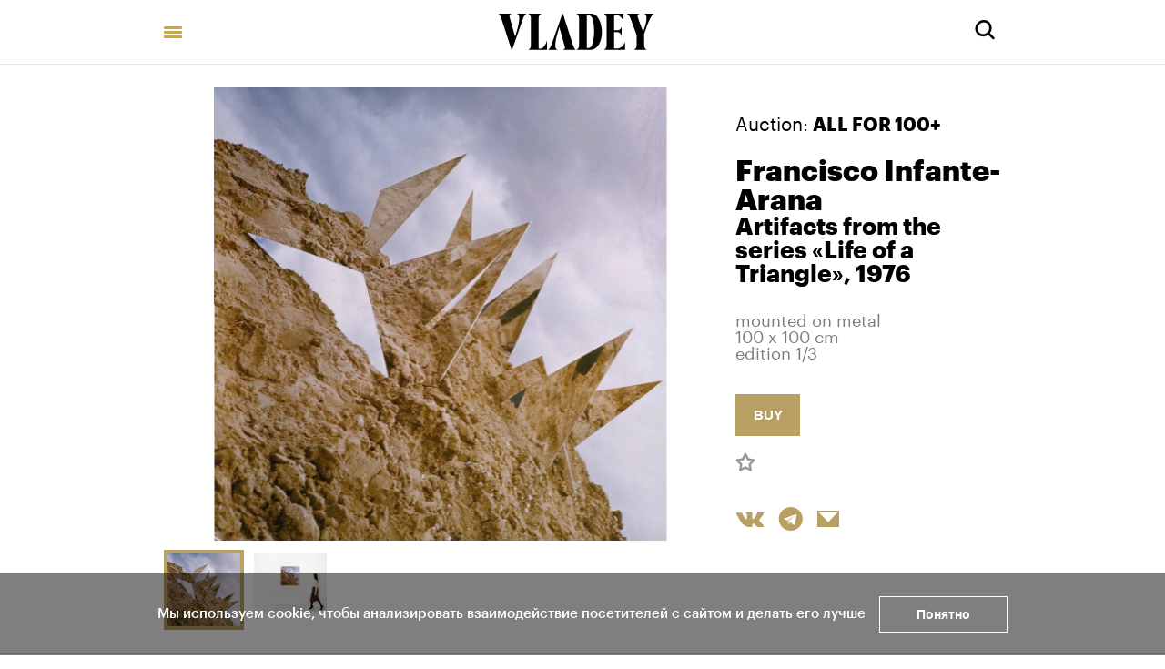

--- FILE ---
content_type: text/html; charset=utf-8
request_url: https://vladey.net/en/artwork/11751
body_size: 38923
content:
<!doctype html>
<html lang="en" itemscope="itemscope" itemtype="http://schema.org/WebSite">
	<head>
		<title>Francisco Infante-Arana, Artifacts from the series «Life of a Triangle»</title>
<meta charset="UTF-8" />
<meta name="viewport" content="width=device-width, maximum-scale=1, initial-scale=1, user-scalable=no" />
<meta http-equiv="X-UA-Compatible" content="IE=edge,chrome=1" />
<meta name="theme-color" content="#ffffff" />
<meta name="robots" content="index,follow" />
<meta name="keywords" content="Купить на аукционе VLADEY, VLADEY, современное искусство, художник, купить, аукцион, участие в аукционе, лот, эстимейт, русские художники, торги, вечерние торги, дневные торги, русские торги, christie's, sotheby's, phillips de pury, auction, artsy, paddle8, art, винзавод, winzavod, artplay, артплей" />
<meta name="description" content="" />

<meta itemprop="name" content="Francisco Infante-Arana, Artifacts from the series «Life of a Triangle»" />
<meta itemprop="description" content="" />
<meta itemprop="image" content="https://api.vladey.net/storage/artwork/11751/detail_preview_image-44043cfba63bcb764d795d11c7af220f.jpeg" />

<meta name="twitter:card" content="summary_large_image" />
<meta name="twitter:site" content=" " />
<meta name="twitter:creator" content=" " />
<meta name="twitter:title" content="Francisco Infante-Arana, Artifacts from the series «Life of a Triangle»" />
<meta name="twitter:description" content="" />
<meta name="twitter:image" content="https://api.vladey.net/storage/artwork/11751/detail_preview_image-44043cfba63bcb764d795d11c7af220f.jpeg" />

<meta property="og:title" content="Francisco Infante-Arana, Artifacts from the series «Life of a Triangle»" />
<meta property="og:image" content="https://api.vladey.net/storage/artwork/11751/detail_preview_image-44043cfba63bcb764d795d11c7af220f.jpeg" />
<meta property="og:type" content="website" />
<meta property="og:url" content="https://vladey.net/en/artwork/11751" />
<meta property="og:description" content="" />
<meta property="og:site_name" content="VLADEY" />
<meta property="og:locale" content="en" />
<meta name="msapplication-TileColor" content="#ffffff" />

		<link rel="apple-touch-icon" sizes="32x32" href="/public/favicon_32.png">
<link rel="apple-touch-icon" sizes="64x64" href="/public/favicon_64.png">
<link rel="icon" type="image/png" sizes="32x32" href="/public/favicon_32.png">
<link rel="icon" type="image/png" sizes="64x64" href="/public/favicon_64.png">

		
			<link rel="stylesheet" type="text/css" href="/public/assets/application-ba9e5fa832a112961bfc.css"/>
		
		<script src="/public/assets/raven.min.js" crossorigin="anonymous"></script>
<script type="text/javascript" src="/public/assets/modernizr.js" async="async"></script>

		<meta name="state" content="%7B%22main%22%3Anull%2C%22artists%22%3A%7B%22main%22%3Anull%2C%22entries%22%3A%7B%7D%7D%2C%22arthits%22%3A%7B%22data%22%3Anull%2C%22entries%22%3A%7B%7D%7D%2C%22exhibitions%22%3A%7B%22main%22%3Anull%2C%22entries%22%3A%7B%7D%7D%2C%22auctions%22%3A%7B%22main%22%3Anull%2C%22entries%22%3A%7B%7D%7D%2C%22news%22%3A%7B%22main%22%3Anull%2C%22entries%22%3A%7B%7D%7D%2C%22lots%22%3A%7B%22entries%22%3A%7B%7D%7D%2C%22artworks%22%3A%7B%22entries%22%3A%7B%2211751%22%3A%7B%22id%22%3A11751%2C%22published_at%22%3A%222025-04-23T13%3A01%3A17.848%2B03%3A00%22%2C%22slug%22%3Anull%2C%22title%22%3A%22Artifacts%20from%20the%20series%20%C2%ABLife%20of%20a%20Triangle%C2%BB%22%2C%22technique%22%3A%22mounted%20on%20metal%22%2C%22size%22%3A%22100%20x%20100%20cm%22%2C%22description%22%3Anull%2C%22image%22%3A%22https%3A%2F%2Fapi.vladey.net%2Fstorage%2Fartwork%2F11751%2Fcover_preview_image-44043cfba63bcb764d795d11c7af220f.jpeg%22%2C%22images%22%3A%5B%7B%22image%22%3A%22https%3A%2F%2Fapi.vladey.net%2Fstorage%2Fartwork%2F11751%2Fcover_preview_image-44043cfba63bcb764d795d11c7af220f.jpeg%22%2C%22detail_image%22%3A%22https%3A%2F%2Fapi.vladey.net%2Fstorage%2Fartwork%2F11751%2Fdetail_preview_image-44043cfba63bcb764d795d11c7af220f.jpeg%22%7D%2C%7B%22image%22%3A%22https%3A%2F%2Fapi.vladey.net%2Fstorage%2Fartwork_image%2F56527%2Fregular_image-5a145bddc0b1d927ed45fae8d23efe50.jpeg%22%2C%22detail_image%22%3A%22https%3A%2F%2Fapi.vladey.net%2Fstorage%2Fartwork_image%2F56527%2Fdetail_image-5a145bddc0b1d927ed45fae8d23efe50.jpeg%22%7D%5D%2C%22detail_image%22%3A%22https%3A%2F%2Fapi.vladey.net%2Fstorage%2Fartwork%2F11751%2Fdetail_preview_image-44043cfba63bcb764d795d11c7af220f.jpeg%22%2C%22copies_number%22%3A%22edition%201%2F3%22%2C%22year%22%3A%221976%22%2C%22view_in_interier%22%3Afalse%2C%22share%22%3A%7B%22title%22%3A%22Francisco%20Infante-Arana%2C%20Artifacts%20from%20the%20series%20%C2%ABLife%20of%20a%20Triangle%C2%BB%22%2C%22description%22%3A%22%22%2C%22image%22%3A%22https%3A%2F%2Fapi.vladey.net%2Fstorage%2Fartwork%2F11751%2Fdetail_preview_image-44043cfba63bcb764d795d11c7af220f.jpeg%22%7D%2C%22for_sale%22%3Atrue%2C%22from_planned_auction%22%3Afalse%2C%22from_completed_auction%22%3Atrue%2C%22auctions%22%3A%5B%7B%22id%22%3A223%2C%22slug%22%3A%22vsepo10020245%22%2C%22title%22%3A%22ALL%20FOR%20100%2B%22%7D%5D%2C%22width%22%3A200%2C%22height%22%3A100%2C%22notes%22%3Anull%2C%22artists%22%3A%5B%7B%22id%22%3A500%2C%22slug%22%3A%22frantsisko-infante-arana%22%2C%22full_name%22%3A%22Francisco%20Infante-Arana%22%2C%22sorting_word%22%3A%22Infante-Arana%20Francisco%22%7D%5D%2C%22related_artworks%22%3A%5B%7B%22id%22%3A1327%2C%22slug%22%3Anull%2C%22title%22%3A%22Artefacts%20from%20the%20series%20Theatre%20of%20Air%20and%20Earth%22%2C%22technique%22%3A%22colour%20photograph%22%2C%22year%22%3A%221986%22%2C%22size%22%3A%2250%20%D1%85%2050%20cm%22%2C%22copies_number%22%3Anull%2C%22image%22%3A%7B%22url%22%3A%22https%3A%2F%2Fapi.vladey.net%2Fstorage%2Fartwork%2F1327%2Fregular_preview_image-7a3794250e750e50a6a5e027a7ce6567.jpg%22%2C%22width%22%3A760%2C%22height%22%3A772%7D%2C%22for_sale%22%3Afalse%2C%22auctions%22%3A%5B%7B%22id%22%3A26%2C%22slug%22%3A%22autumn2013%22%2C%22title%22%3A%22AUTUMN%20AUCTION%202013%22%7D%5D%2C%22artlogic_artist_name%22%3Anull%2C%22notes%22%3Anull%2C%22artists%22%3A%5B%7B%22id%22%3A500%2C%22slug%22%3A%22frantsisko-infante-arana%22%2C%22full_name%22%3A%22Francisco%20Infante-Arana%22%2C%22sorting_word%22%3A%22Infante-Arana%20Francisco%22%7D%5D%7D%2C%7B%22id%22%3A1583%2C%22slug%22%3Anull%2C%22title%22%3A%22Artefacts%20(first%20artefact)from%20the%20series%20%C2%ABSuprematic%20games%C2%BB%22%2C%22technique%22%3A%22cibachrome%20print%22%2C%22year%22%3A%221968%22%2C%22size%22%3A%2250%20%D1%85%2050%20cm%22%2C%22copies_number%22%3Anull%2C%22image%22%3A%7B%22url%22%3A%22https%3A%2F%2Fapi.vladey.net%2Fstorage%2Fartwork%2F1583%2Fregular_preview_image-279a45db700f2f56349de836861d03a2.jpg%22%2C%22width%22%3A760%2C%22height%22%3A709%7D%2C%22for_sale%22%3Afalse%2C%22auctions%22%3A%5B%7B%22id%22%3A30%2C%22slug%22%3A%22vesna-2015%22%2C%22title%22%3A%22SPRING%20AUCTION%202015%22%7D%5D%2C%22artlogic_artist_name%22%3Anull%2C%22notes%22%3Anull%2C%22artists%22%3A%5B%7B%22id%22%3A500%2C%22slug%22%3A%22frantsisko-infante-arana%22%2C%22full_name%22%3A%22Francisco%20Infante-Arana%22%2C%22sorting_word%22%3A%22Infante-Arana%20Francisco%22%7D%5D%7D%2C%7B%22id%22%3A1584%2C%22slug%22%3Anull%2C%22title%22%3A%22Artefacts%20from%20the%20series%20%C2%ABAdditions%C2%BB%22%2C%22technique%22%3A%22cibachrome%20print%22%2C%22year%22%3A%221983%22%2C%22size%22%3A%2250%20%D1%85%2050%20cm%22%2C%22copies_number%22%3Anull%2C%22image%22%3A%7B%22url%22%3A%22https%3A%2F%2Fapi.vladey.net%2Fstorage%2Fartwork%2F1584%2Fregular_preview_image-4f8a967e876f3d72dd2835eaa8c18cfb.jpg%22%2C%22width%22%3A760%2C%22height%22%3A745%7D%2C%22for_sale%22%3Afalse%2C%22auctions%22%3A%5B%7B%22id%22%3A30%2C%22slug%22%3A%22vesna-2015%22%2C%22title%22%3A%22SPRING%20AUCTION%202015%22%7D%5D%2C%22artlogic_artist_name%22%3Anull%2C%22notes%22%3Anull%2C%22artists%22%3A%5B%7B%22id%22%3A500%2C%22slug%22%3A%22frantsisko-infante-arana%22%2C%22full_name%22%3A%22Francisco%20Infante-Arana%22%2C%22sorting_word%22%3A%22Infante-Arana%20Francisco%22%7D%5D%7D%2C%7B%22id%22%3A1585%2C%22slug%22%3Anull%2C%22title%22%3A%22Artefacts%20from%20the%20series%20%C2%ABResemblance%C2%BB%22%2C%22technique%22%3A%22cibachrome%20print%22%2C%22year%22%3A%221992%22%2C%22size%22%3A%2250%20%D1%85%2050%20cm%22%2C%22copies_number%22%3Anull%2C%22image%22%3A%7B%22url%22%3A%22https%3A%2F%2Fapi.vladey.net%2Fstorage%2Fartwork%2F1585%2Fregular_preview_image-abffce8e38ffc07b56f022b7eee412d3.jpg%22%2C%22width%22%3A760%2C%22height%22%3A764%7D%2C%22for_sale%22%3Afalse%2C%22auctions%22%3A%5B%7B%22id%22%3A30%2C%22slug%22%3A%22vesna-2015%22%2C%22title%22%3A%22SPRING%20AUCTION%202015%22%7D%5D%2C%22artlogic_artist_name%22%3Anull%2C%22notes%22%3Anull%2C%22artists%22%3A%5B%7B%22id%22%3A500%2C%22slug%22%3A%22frantsisko-infante-arana%22%2C%22full_name%22%3A%22Francisco%20Infante-Arana%22%2C%22sorting_word%22%3A%22Infante-Arana%20Francisco%22%7D%5D%7D%2C%7B%22id%22%3A2296%2C%22slug%22%3Anull%2C%22title%22%3A%22Dynamic%20spirals%22%2C%22technique%22%3A%22Mixed%20media%2C%20paper%22%2C%22year%22%3A%221964%22%2C%22size%22%3A%2238%20%D1%85%2038%20%D1%81m%22%2C%22copies_number%22%3Anull%2C%22image%22%3A%7B%22url%22%3A%22https%3A%2F%2Fapi.vladey.net%2Fstorage%2Fartwork%2F2296%2Fregular_preview_image-64efe17cb6fff48195b25d1708774aaf.jpg%22%2C%22width%22%3A760%2C%22height%22%3A743%7D%2C%22for_sale%22%3Afalse%2C%22auctions%22%3A%5B%7B%22id%22%3A40%2C%22slug%22%3A%22osennie-torgi-2016%22%2C%22title%22%3A%22AUTUMN%20AUCTION%202016%22%7D%5D%2C%22artlogic_artist_name%22%3Anull%2C%22notes%22%3Anull%2C%22artists%22%3A%5B%7B%22id%22%3A500%2C%22slug%22%3A%22frantsisko-infante-arana%22%2C%22full_name%22%3A%22Francisco%20Infante-Arana%22%2C%22sorting_word%22%3A%22Infante-Arana%20Francisco%22%7D%5D%7D%2C%7B%22id%22%3A1228%2C%22slug%22%3Anull%2C%22title%22%3A%22%D0%98%D0%B7%20%D1%81%D0%B5%D1%80%D0%B8%D0%B8%20%D0%94%D0%B5%D1%80%D0%B5%D0%B2%D0%B5%D0%BD%D1%81%D0%BA%D0%B8%D0%B5%20%D0%B2%D0%BF%D0%B5%D1%87%D0%B0%D1%82%D0%BB%D0%B5%D0%BD%D0%B8%D1%8F%22%2C%22technique%22%3A%22%D1%84%D0%BE%D1%82%D0%BE%D0%B3%D1%80%D0%B0%D1%84%D0%B8%D1%8F%22%2C%22year%22%3A%221995%22%2C%22size%22%3A%2250%20%D1%85%2050%20%D1%81%D0%BC%22%2C%22copies_number%22%3Anull%2C%22image%22%3A%7B%22url%22%3A%22https%3A%2F%2Fapi.vladey.net%2Fstorage%2Fartwork%2F1228%2Fregular_preview_image-c404792970aa65dd7bafb9b04c1616fb.jpg%22%2C%22width%22%3A760%2C%22height%22%3A754%7D%2C%22for_sale%22%3Afalse%2C%22auctions%22%3A%5B%7B%22id%22%3A23%2C%22slug%22%3A%22spring-2013%22%2C%22title%22%3A%22SPRING%20AUCTION%202013%22%7D%5D%2C%22artlogic_artist_name%22%3Anull%2C%22notes%22%3Anull%2C%22artists%22%3A%5B%7B%22id%22%3A500%2C%22slug%22%3A%22frantsisko-infante-arana%22%2C%22full_name%22%3A%22Francisco%20Infante-Arana%22%2C%22sorting_word%22%3A%22Infante-Arana%20Francisco%22%7D%5D%7D%5D%2C%22lot%22%3A%7B%22id%22%3A11971%2C%22published_at%22%3A%222024-04-05T18%3A01%3A45.568%2B03%3A00%22%2C%22slug%22%3Anull%2C%22lot_number%22%3A21%2C%22lot_letter%22%3Anull%2C%22author_fee%22%3Atrue%2C%22status%22%3A%22available%22%2C%22estimate_price_from_rub%22%3A300000%2C%22estimate_price_to_rub%22%3A400000%2C%22reserve_price_rub%22%3Anull%2C%22sell_price_rub%22%3Anull%2C%22estimate_price_from_eur%22%3A3000%2C%22estimate_price_to_eur%22%3A4000%2C%22reserve_price_eur%22%3Anull%2C%22sell_price_eur%22%3Anull%2C%22share%22%3A%7B%22title%22%3A%22Francisco%20Infante-Arana%2C%20Artifacts%20from%20the%20series%20%C2%ABLife%20of%20a%20Triangle%C2%BB%22%2C%22description%22%3A%22%22%2C%22image%22%3A%22https%3A%2F%2Fapi.vladey.net%2Fstorage%2Fartwork%2F11751%2Fdetail_preview_image-44043cfba63bcb764d795d11c7af220f.jpeg%22%7D%2C%22auction%22%3A%7B%22id%22%3A223%2C%22slug%22%3A%22vsepo10020245%22%2C%22status%22%3A%22completed%22%2C%22display_prices%22%3Anull%2C%22link%22%3A%22https%3A%2F%2Fonline.vladey.net%2Fauction%2F198%22%2C%22title%22%3A%22ALL%20FOR%20100%2B%22%2C%22starts_at%22%3A%222024-04-13T15%3A00%3A00.000%2B03%3A00%22%2C%22entry_from%22%3A%222024-04-08T10%3A00%3A00.000%2B03%3A00%22%2C%22entry_to%22%3A%222024-04-13T14%3A30%3A00.000%2B03%3A00%22%2C%22image%22%3A%22https%3A%2F%2Fapi.vladey.net%2Fstorage%2Fauction%2F223%2Fpreview_cover_image-865066aa45483e468d25d3228223fca1.jpeg%22%2C%22year%22%3A%222024%22%2C%22format%22%3A%7B%22id%22%3A10%2C%22title%22%3A%22ALL%20FOR%20100%22%7D%2C%22place%22%3Anull%7D%2C%22prev%22%3A%7B%22id%22%3A11976%2C%22slug%22%3Anull%7D%2C%22next%22%3A%7B%22id%22%3A11968%2C%22slug%22%3Anull%7D%2C%22artwork%22%3A%7B%22id%22%3A11751%2C%22slug%22%3Anull%2C%22title%22%3A%22Artifacts%20from%20the%20series%20%C2%ABLife%20of%20a%20Triangle%C2%BB%22%2C%22technique%22%3A%22mounted%20on%20metal%22%2C%22size%22%3A%22100%20x%20100%20cm%22%2C%22description%22%3Anull%2C%22image%22%3A%22https%3A%2F%2Fapi.vladey.net%2Fstorage%2Fartwork%2F11751%2Fcover_preview_image-44043cfba63bcb764d795d11c7af220f.jpeg%22%2C%22images%22%3A%5B%7B%22image%22%3A%22https%3A%2F%2Fapi.vladey.net%2Fstorage%2Fartwork%2F11751%2Fcover_preview_image-44043cfba63bcb764d795d11c7af220f.jpeg%22%2C%22detail_image%22%3A%22https%3A%2F%2Fapi.vladey.net%2Fstorage%2Fartwork%2F11751%2Fdetail_preview_image-44043cfba63bcb764d795d11c7af220f.jpeg%22%2C%22sort%22%3A0%7D%2C%7B%22image%22%3A%22https%3A%2F%2Fapi.vladey.net%2Fstorage%2Fartwork_image%2F56527%2Fregular_image-5a145bddc0b1d927ed45fae8d23efe50.jpeg%22%2C%22detail_image%22%3A%22https%3A%2F%2Fapi.vladey.net%2Fstorage%2Fartwork_image%2F56527%2Fdetail_image-5a145bddc0b1d927ed45fae8d23efe50.jpeg%22%2C%22sort%22%3A1%7D%5D%2C%22detail_image%22%3A%22https%3A%2F%2Fapi.vladey.net%2Fstorage%2Fartwork%2F11751%2Fdetail_preview_image-44043cfba63bcb764d795d11c7af220f.jpeg%22%2C%22copies_number%22%3A%22edition%201%2F3%22%2C%22year%22%3A%221976%22%2C%22view_in_interier%22%3Afalse%2C%22share%22%3A%7B%22title%22%3A%22Artifacts%20from%20the%20series%20%C2%ABLife%20of%20a%20Triangle%C2%BB%22%2C%22description%22%3A%22%22%2C%22image%22%3A%22https%3A%2F%2Fapi.vladey.net%2Fstorage%2Fartwork%2F11751%2Fdetail_preview_image-44043cfba63bcb764d795d11c7af220f.jpeg%22%7D%2C%22width%22%3A200%2C%22height%22%3A100%2C%22notes%22%3Anull%2C%22artists%22%3A%5B%7B%22id%22%3A500%2C%22slug%22%3A%22frantsisko-infante-arana%22%2C%22full_name%22%3A%22Francisco%20Infante-Arana%22%2C%22sorting_word%22%3A%22Infante-Arana%20Francisco%22%7D%5D%7D%2C%22related_lots%22%3A%5B%7B%22id%22%3A11954%2C%22slug%22%3Anull%2C%22lot_number%22%3A1%2C%22lot_letter%22%3Anull%2C%22author_fee%22%3Afalse%2C%22status%22%3A%22sold%22%2C%22estimate_price_from_rub%22%3Anull%2C%22estimate_price_to_rub%22%3Anull%2C%22reserve_price_rub%22%3Anull%2C%22sell_price_rub%22%3Anull%2C%22estimate_price_from_eur%22%3A100%2C%22estimate_price_to_eur%22%3Anull%2C%22reserve_price_eur%22%3Anull%2C%22sell_price_eur%22%3Anull%2C%22artwork%22%3A%7B%22id%22%3A11740%2C%22slug%22%3Anull%2C%22title%22%3A%22Nowhere%22%2C%22technique%22%3A%22digital%20photo%20printing%20with%20archival%20ink%20on%20cotton%20paper%22%2C%22year%22%3A%222024%22%2C%22size%22%3A%2240%20x%2050%20cm%22%2C%22copies_number%22%3A%22edition%2025%20%2B%202AP%22%2C%22image%22%3A%7B%22url%22%3A%22https%3A%2F%2Fapi.vladey.net%2Fstorage%2Fartwork%2F11740%2Fregular_preview_image-ff02e85af140b179ae80b092590d1198.jpeg%22%2C%22width%22%3A760%2C%22height%22%3A561%7D%2C%22for_sale%22%3Afalse%2C%22auctions%22%3A%5B%7B%22id%22%3A223%2C%22slug%22%3A%22vsepo10020245%22%2C%22title%22%3A%22ALL%20FOR%20100%2B%22%7D%5D%2C%22artlogic_artist_name%22%3A%22Abikh%2C%20Vladimir%22%2C%22notes%22%3Anull%2C%22artists%22%3A%5B%7B%22id%22%3A986%2C%22slug%22%3A%22vladimir-abikh%22%2C%22full_name%22%3A%22Vladimir%20Abikh%22%2C%22sorting_word%22%3A%22Abikh%20Vladimir%20%22%7D%5D%7D%7D%2C%7B%22id%22%3A11964%2C%22slug%22%3Anull%2C%22lot_number%22%3A2%2C%22lot_letter%22%3Anull%2C%22author_fee%22%3Afalse%2C%22status%22%3A%22sold%22%2C%22estimate_price_from_rub%22%3Anull%2C%22estimate_price_to_rub%22%3Anull%2C%22reserve_price_rub%22%3Anull%2C%22sell_price_rub%22%3Anull%2C%22estimate_price_from_eur%22%3A100%2C%22estimate_price_to_eur%22%3Anull%2C%22reserve_price_eur%22%3Anull%2C%22sell_price_eur%22%3Anull%2C%22artwork%22%3A%7B%22id%22%3A11747%2C%22slug%22%3Anull%2C%22title%22%3A%22Hello%22%2C%22technique%22%3A%22acrylic%20on%20canvas%22%2C%22year%22%3A%222022%22%2C%22size%22%3A%2280%20x%2080%20cm%22%2C%22copies_number%22%3Anull%2C%22image%22%3A%7B%22url%22%3A%22https%3A%2F%2Fapi.vladey.net%2Fstorage%2Fartwork%2F11747%2Fregular_preview_image-557335baab3724ddb5da66610b96d032.jpeg%22%2C%22width%22%3A760%2C%22height%22%3A760%7D%2C%22for_sale%22%3Afalse%2C%22auctions%22%3A%5B%7B%22id%22%3A223%2C%22slug%22%3A%22vsepo10020245%22%2C%22title%22%3A%22ALL%20FOR%20100%2B%22%7D%5D%2C%22artlogic_artist_name%22%3A%22Chip%2C%20Vladislav%22%2C%22notes%22%3Anull%2C%22artists%22%3A%5B%7B%22id%22%3A1246%2C%22slug%22%3A%22chip%22%2C%22full_name%22%3A%22Vladislav%20Chikov%20(Chip)%22%2C%22sorting_word%22%3A%22Chip%22%7D%5D%7D%7D%2C%7B%22id%22%3A11978%2C%22slug%22%3Anull%2C%22lot_number%22%3A3%2C%22lot_letter%22%3Anull%2C%22author_fee%22%3Afalse%2C%22status%22%3A%22sold%22%2C%22estimate_price_from_rub%22%3Anull%2C%22estimate_price_to_rub%22%3Anull%2C%22reserve_price_rub%22%3Anull%2C%22sell_price_rub%22%3Anull%2C%22estimate_price_from_eur%22%3A100%2C%22estimate_price_to_eur%22%3Anull%2C%22reserve_price_eur%22%3Anull%2C%22sell_price_eur%22%3Anull%2C%22artwork%22%3A%7B%22id%22%3A11756%2C%22slug%22%3Anull%2C%22title%22%3A%22African%20beauties%22%2C%22technique%22%3A%22hand%20embroidery%20on%20canvas%22%2C%22year%22%3A%222023%22%2C%22size%22%3A%2295%20x%2035%20cm%22%2C%22copies_number%22%3Anull%2C%22image%22%3A%7B%22url%22%3A%22https%3A%2F%2Fapi.vladey.net%2Fstorage%2Fartwork%2F11756%2Fregular_preview_image-6ae1cf6501683a77483a28f654b0c14a.jpeg%22%2C%22width%22%3A760%2C%22height%22%3A2265%7D%2C%22for_sale%22%3Afalse%2C%22auctions%22%3A%5B%7B%22id%22%3A223%2C%22slug%22%3A%22vsepo10020245%22%2C%22title%22%3A%22ALL%20FOR%20100%2B%22%7D%5D%2C%22artlogic_artist_name%22%3A%22Kulik%2C%20Lybov%22%2C%22notes%22%3Anull%2C%22artists%22%3A%5B%7B%22id%22%3A835%2C%22slug%22%3A%22lybov-kulik%22%2C%22full_name%22%3A%22Lybov%20Kulik%22%2C%22sorting_word%22%3A%22Kulik%20Lybov%22%7D%5D%7D%7D%2C%7B%22id%22%3A11979%2C%22slug%22%3Anull%2C%22lot_number%22%3A4%2C%22lot_letter%22%3Anull%2C%22author_fee%22%3Afalse%2C%22status%22%3A%22sold%22%2C%22estimate_price_from_rub%22%3Anull%2C%22estimate_price_to_rub%22%3Anull%2C%22reserve_price_rub%22%3Anull%2C%22sell_price_rub%22%3Anull%2C%22estimate_price_from_eur%22%3A100%2C%22estimate_price_to_eur%22%3Anull%2C%22reserve_price_eur%22%3Anull%2C%22sell_price_eur%22%3Anull%2C%22artwork%22%3A%7B%22id%22%3A11757%2C%22slug%22%3Anull%2C%22title%22%3A%22Beloved%20Africa%22%2C%22technique%22%3A%22acrylic%20on%20wood%22%2C%22year%22%3A%222023%22%2C%22size%22%3A%2280%20%D1%85%2020%20cm%22%2C%22copies_number%22%3Anull%2C%22image%22%3A%7B%22url%22%3A%22https%3A%2F%2Fapi.vladey.net%2Fstorage%2Fartwork%2F11757%2Fregular_preview_image-9dfb5d786447ba870bce19cee1ed7773.jpeg%22%2C%22width%22%3A760%2C%22height%22%3A3094%7D%2C%22for_sale%22%3Afalse%2C%22auctions%22%3A%5B%7B%22id%22%3A223%2C%22slug%22%3A%22vsepo10020245%22%2C%22title%22%3A%22ALL%20FOR%20100%2B%22%7D%5D%2C%22artlogic_artist_name%22%3A%22Kulik%2C%20Lybov%22%2C%22notes%22%3Anull%2C%22artists%22%3A%5B%7B%22id%22%3A835%2C%22slug%22%3A%22lybov-kulik%22%2C%22full_name%22%3A%22Lybov%20Kulik%22%2C%22sorting_word%22%3A%22Kulik%20Lybov%22%7D%5D%7D%7D%2C%7B%22id%22%3A11996%2C%22slug%22%3Anull%2C%22lot_number%22%3A5%2C%22lot_letter%22%3Anull%2C%22author_fee%22%3Afalse%2C%22status%22%3A%22sold%22%2C%22estimate_price_from_rub%22%3Anull%2C%22estimate_price_to_rub%22%3Anull%2C%22reserve_price_rub%22%3Anull%2C%22sell_price_rub%22%3Anull%2C%22estimate_price_from_eur%22%3A100%2C%22estimate_price_to_eur%22%3Anull%2C%22reserve_price_eur%22%3Anull%2C%22sell_price_eur%22%3Anull%2C%22artwork%22%3A%7B%22id%22%3A11767%2C%22slug%22%3Anull%2C%22title%22%3A%22Musician%22%2C%22technique%22%3A%22oil%20on%20canvas%2C%20no%20subframe%22%2C%22year%22%3A%222022%22%2C%22size%22%3A%2290%20x%20110%20cm%22%2C%22copies_number%22%3Anull%2C%22image%22%3A%7B%22url%22%3A%22https%3A%2F%2Fapi.vladey.net%2Fstorage%2Fartwork%2F11767%2Fregular_preview_image-132b33e934717104ff130aa574a977ec.jpeg%22%2C%22width%22%3A760%2C%22height%22%3A645%7D%2C%22for_sale%22%3Afalse%2C%22auctions%22%3A%5B%7B%22id%22%3A223%2C%22slug%22%3A%22vsepo10020245%22%2C%22title%22%3A%22ALL%20FOR%20100%2B%22%7D%5D%2C%22artlogic_artist_name%22%3A%22Yakovlev%2C%20Anton%22%2C%22notes%22%3Anull%2C%22artists%22%3A%5B%7B%22id%22%3A1240%2C%22slug%22%3A%22anton-yakovlev%22%2C%22full_name%22%3A%22Anton%20Yakovlev%22%2C%22sorting_word%22%3A%22Yakovlev%20Anton%22%7D%5D%7D%7D%2C%7B%22id%22%3A11980%2C%22slug%22%3Anull%2C%22lot_number%22%3A6%2C%22lot_letter%22%3Anull%2C%22author_fee%22%3Afalse%2C%22status%22%3A%22sold%22%2C%22estimate_price_from_rub%22%3Anull%2C%22estimate_price_to_rub%22%3Anull%2C%22reserve_price_rub%22%3Anull%2C%22sell_price_rub%22%3Anull%2C%22estimate_price_from_eur%22%3A100%2C%22estimate_price_to_eur%22%3Anull%2C%22reserve_price_eur%22%3Anull%2C%22sell_price_eur%22%3Anull%2C%22artwork%22%3A%7B%22id%22%3A11758%2C%22slug%22%3Anull%2C%22title%22%3A%22La%20Vergine%22%2C%22technique%22%3A%22oil%20on%20canvas%2C%20author's%20frame%22%2C%22year%22%3A%222024%22%2C%22size%22%3A%2224%20x%2021%20cm%22%2C%22copies_number%22%3Anull%2C%22image%22%3A%7B%22url%22%3A%22https%3A%2F%2Fapi.vladey.net%2Fstorage%2Fartwork%2F11758%2Fregular_preview_image-6db392aab5ecdf4ae9f9cdf85c1deace.jpeg%22%2C%22width%22%3A760%2C%22height%22%3A862%7D%2C%22for_sale%22%3Afalse%2C%22auctions%22%3A%5B%7B%22id%22%3A223%2C%22slug%22%3A%22vsepo10020245%22%2C%22title%22%3A%22ALL%20FOR%20100%2B%22%7D%5D%2C%22artlogic_artist_name%22%3A%22LARKANDRE%22%2C%22notes%22%3Anull%2C%22artists%22%3A%5B%7B%22id%22%3A929%2C%22slug%22%3A%22ladkarne%22%2C%22full_name%22%3A%22LARKANDRE%22%2C%22sorting_word%22%3A%22LARKANDRE%22%7D%5D%7D%7D%2C%7B%22id%22%3A11960%2C%22slug%22%3Anull%2C%22lot_number%22%3A7%2C%22lot_letter%22%3Anull%2C%22author_fee%22%3Afalse%2C%22status%22%3A%22sold%22%2C%22estimate_price_from_rub%22%3Anull%2C%22estimate_price_to_rub%22%3Anull%2C%22reserve_price_rub%22%3Anull%2C%22sell_price_rub%22%3Anull%2C%22estimate_price_from_eur%22%3A100%2C%22estimate_price_to_eur%22%3Anull%2C%22reserve_price_eur%22%3Anull%2C%22sell_price_eur%22%3Anull%2C%22artwork%22%3A%7B%22id%22%3A11745%2C%22slug%22%3Anull%2C%22title%22%3A%22From%20the%20series%20%C2%ABClown%C2%BB%22%2C%22technique%22%3A%22acrylic%20on%20paper%2C%20no%20frame%22%2C%22year%22%3Anull%2C%22size%22%3A%2285%2C5%20%D1%85%2061%20cm%22%2C%22copies_number%22%3Anull%2C%22image%22%3A%7B%22url%22%3A%22https%3A%2F%2Fapi.vladey.net%2Fstorage%2Fartwork%2F11745%2Fregular_preview_image-ea5431c26ec41f0c52bb6cec177e6aa2.jpeg%22%2C%22width%22%3A760%2C%22height%22%3A1070%7D%2C%22for_sale%22%3Afalse%2C%22auctions%22%3A%5B%7B%22id%22%3A223%2C%22slug%22%3A%22vsepo10020245%22%2C%22title%22%3A%22ALL%20FOR%20100%2B%22%7D%5D%2C%22artlogic_artist_name%22%3A%22Batynkov%2C%20Constantin%22%2C%22notes%22%3Anull%2C%22artists%22%3A%5B%7B%22id%22%3A429%2C%22slug%22%3A%22konstantin-batynkov%22%2C%22full_name%22%3A%22Konstantin%20Batynkov%22%2C%22sorting_word%22%3A%22Batynkov%20Konstantin%22%7D%5D%7D%7D%2C%7B%22id%22%3A11985%2C%22slug%22%3Anull%2C%22lot_number%22%3A8%2C%22lot_letter%22%3Anull%2C%22author_fee%22%3Afalse%2C%22status%22%3A%22sold%22%2C%22estimate_price_from_rub%22%3Anull%2C%22estimate_price_to_rub%22%3Anull%2C%22reserve_price_rub%22%3Anull%2C%22sell_price_rub%22%3Anull%2C%22estimate_price_from_eur%22%3A100%2C%22estimate_price_to_eur%22%3Anull%2C%22reserve_price_eur%22%3Anull%2C%22sell_price_eur%22%3Anull%2C%22artwork%22%3A%7B%22id%22%3A11761%2C%22slug%22%3Anull%2C%22title%22%3A%22Moscow%22%2C%22technique%22%3A%22acrylic%2C%20ink%20on%20wood%22%2C%22year%22%3A%222018%22%2C%22size%22%3A%2230%20x%2020%20cm%22%2C%22copies_number%22%3Anull%2C%22image%22%3A%7B%22url%22%3A%22https%3A%2F%2Fapi.vladey.net%2Fstorage%2Fartwork%2F11761%2Fregular_preview_image-9cfe943bb40bb7d1804e07dad7ecfb33.jpeg%22%2C%22width%22%3A760%2C%22height%22%3A1153%7D%2C%22for_sale%22%3Afalse%2C%22auctions%22%3A%5B%7B%22id%22%3A223%2C%22slug%22%3A%22vsepo10020245%22%2C%22title%22%3A%22ALL%20FOR%20100%2B%22%7D%5D%2C%22artlogic_artist_name%22%3A%22Pakhomov%2C%20Sergey%22%2C%22notes%22%3Anull%2C%22artists%22%3A%5B%7B%22id%22%3A533%2C%22slug%22%3A%22sergey-pahomov%22%2C%22full_name%22%3A%22Sergey%20Pakhomov%22%2C%22sorting_word%22%3A%22Pakhomov%20Sergey%22%7D%5D%7D%7D%2C%7B%22id%22%3A11988%2C%22slug%22%3Anull%2C%22lot_number%22%3A9%2C%22lot_letter%22%3Anull%2C%22author_fee%22%3Atrue%2C%22status%22%3A%22sold%22%2C%22estimate_price_from_rub%22%3Anull%2C%22estimate_price_to_rub%22%3Anull%2C%22reserve_price_rub%22%3Anull%2C%22sell_price_rub%22%3Anull%2C%22estimate_price_from_eur%22%3A100%2C%22estimate_price_to_eur%22%3Anull%2C%22reserve_price_eur%22%3Anull%2C%22sell_price_eur%22%3Anull%2C%22artwork%22%3A%7B%22id%22%3A5278%2C%22slug%22%3Anull%2C%22title%22%3A%22Night%20light%20from%20the%20series%20%C2%ABBathers%C2%BB%22%2C%22technique%22%3A%22PVA%20emulsion%20on%20paper%22%2C%22year%22%3A%221994%22%2C%22size%22%3A%2261%20x%2043%20cm%22%2C%22copies_number%22%3Anull%2C%22image%22%3A%7B%22url%22%3A%22https%3A%2F%2Fapi.vladey.net%2Fstorage%2Fartwork%2F5278%2Fregular_preview_image-c7c2d157cdae33499d5970f9ccb022b3.jpg%22%2C%22width%22%3A760%2C%22height%22%3A1075%7D%2C%22for_sale%22%3Afalse%2C%22auctions%22%3A%5B%7B%22id%22%3A223%2C%22slug%22%3A%22vsepo10020245%22%2C%22title%22%3A%22ALL%20FOR%20100%2B%22%7D%2C%7B%22id%22%3A77%2C%22slug%22%3A%22allfor100winter2020%22%2C%22title%22%3A%22ALL%20FOR%20100%22%7D%5D%2C%22artlogic_artist_name%22%3A%22Shablavin%2C%20Sergey%22%2C%22notes%22%3Anull%2C%22artists%22%3A%5B%7B%22id%22%3A488%2C%22slug%22%3A%22sergey-shablavin%22%2C%22full_name%22%3A%22Sergey%20Shablavin%22%2C%22sorting_word%22%3A%22Shablavin%20Sergey%22%7D%5D%7D%7D%2C%7B%22id%22%3A11981%2C%22slug%22%3Anull%2C%22lot_number%22%3A10%2C%22lot_letter%22%3Anull%2C%22author_fee%22%3Atrue%2C%22status%22%3A%22sold%22%2C%22estimate_price_from_rub%22%3Anull%2C%22estimate_price_to_rub%22%3Anull%2C%22reserve_price_rub%22%3Anull%2C%22sell_price_rub%22%3Anull%2C%22estimate_price_from_eur%22%3A100%2C%22estimate_price_to_eur%22%3Anull%2C%22reserve_price_eur%22%3Anull%2C%22sell_price_eur%22%3Anull%2C%22artwork%22%3A%7B%22id%22%3A9394%2C%22slug%22%3Anull%2C%22title%22%3A%22Big%20Sister%20is%20watching%20you%22%2C%22technique%22%3A%22acrylic%20on%20canvas%22%2C%22year%22%3A%222010%22%2C%22size%22%3A%22100%20x%2080%20cm%22%2C%22copies_number%22%3Anull%2C%22image%22%3A%7B%22url%22%3A%22https%3A%2F%2Fapi.vladey.net%2Fstorage%2Fartwork%2F9394%2Fregular_preview_image-90ef21f72abfa3e3ebb8e81a65ef9b97.jpg%22%2C%22width%22%3A760%2C%22height%22%3A948%7D%2C%22for_sale%22%3Afalse%2C%22auctions%22%3A%5B%7B%22id%22%3A223%2C%22slug%22%3A%22vsepo10020245%22%2C%22title%22%3A%22ALL%20FOR%20100%2B%22%7D%2C%7B%22id%22%3A170%2C%22slug%22%3A%22x222%22%2C%22title%22%3A%22VLADEY%20X%22%7D%5D%2C%22artlogic_artist_name%22%3A%22Latyshev%2C%20Constantin%22%2C%22notes%22%3Anull%2C%22artists%22%3A%5B%7B%22id%22%3A431%2C%22slug%22%3A%22konstantin-latyshev%22%2C%22full_name%22%3A%22Konstantin%20Latyshev%22%2C%22sorting_word%22%3A%22Latyshev%20Konstantin%22%7D%5D%7D%7D%2C%7B%22id%22%3A11998%2C%22slug%22%3Anull%2C%22lot_number%22%3A11%2C%22lot_letter%22%3Anull%2C%22author_fee%22%3Atrue%2C%22status%22%3A%22sold%22%2C%22estimate_price_from_rub%22%3Anull%2C%22estimate_price_to_rub%22%3Anull%2C%22reserve_price_rub%22%3Anull%2C%22sell_price_rub%22%3Anull%2C%22estimate_price_from_eur%22%3A100%2C%22estimate_price_to_eur%22%3Anull%2C%22reserve_price_eur%22%3Anull%2C%22sell_price_eur%22%3Anull%2C%22artwork%22%3A%7B%22id%22%3A11665%2C%22slug%22%3Anull%2C%22title%22%3A%22Apostle%22%2C%22technique%22%3A%22photography%2C%20mounted%20on%20plastic%22%2C%22year%22%3A%221996%22%2C%22size%22%3A%22120%20x%20100%20cm%22%2C%22copies_number%22%3Anull%2C%22image%22%3A%7B%22url%22%3A%22https%3A%2F%2Fapi.vladey.net%2Fstorage%2Fartwork%2F11665%2Fregular_preview_image-edbd37bea2d6763232303156a39fbbb6.jpeg%22%2C%22width%22%3A760%2C%22height%22%3A957%7D%2C%22for_sale%22%3Afalse%2C%22auctions%22%3A%5B%7B%22id%22%3A223%2C%22slug%22%3A%22vsepo10020245%22%2C%22title%22%3A%22ALL%20FOR%20100%2B%22%7D%2C%7B%22id%22%3A219%2C%22slug%22%3A%22ck12024%22%2C%22title%22%3A%22PC%22%7D%5D%2C%22artlogic_artist_name%22%3A%22Zhuravlev%2C%20Anatoly%22%2C%22notes%22%3Anull%2C%22artists%22%3A%5B%7B%22id%22%3A1218%2C%22slug%22%3A%22anatoly-zhuravlev%22%2C%22full_name%22%3A%22Anatoly%20Zhuravlev%22%2C%22sorting_word%22%3A%22Zhuravlev%20Anatoly%22%7D%5D%7D%7D%2C%7B%22id%22%3A11999%2C%22slug%22%3Anull%2C%22lot_number%22%3A12%2C%22lot_letter%22%3Anull%2C%22author_fee%22%3Atrue%2C%22status%22%3A%22sold%22%2C%22estimate_price_from_rub%22%3Anull%2C%22estimate_price_to_rub%22%3Anull%2C%22reserve_price_rub%22%3Anull%2C%22sell_price_rub%22%3Anull%2C%22estimate_price_from_eur%22%3A100%2C%22estimate_price_to_eur%22%3Anull%2C%22reserve_price_eur%22%3Anull%2C%22sell_price_eur%22%3Anull%2C%22artwork%22%3A%7B%22id%22%3A11666%2C%22slug%22%3Anull%2C%22title%22%3A%22From%20the%20series%20%C2%ABPigment%C2%BB%22%2C%22technique%22%3A%22C-print%2C%20mounted%20on%20plastic%22%2C%22year%22%3A%222003%22%2C%22size%22%3A%22101%20x%20124%20cm%22%2C%22copies_number%22%3Anull%2C%22image%22%3A%7B%22url%22%3A%22https%3A%2F%2Fapi.vladey.net%2Fstorage%2Fartwork%2F11666%2Fregular_preview_image-94b25b3c8fab83b07eb464e722587144.jpeg%22%2C%22width%22%3A760%2C%22height%22%3A557%7D%2C%22for_sale%22%3Afalse%2C%22auctions%22%3A%5B%7B%22id%22%3A223%2C%22slug%22%3A%22vsepo10020245%22%2C%22title%22%3A%22ALL%20FOR%20100%2B%22%7D%2C%7B%22id%22%3A219%2C%22slug%22%3A%22ck12024%22%2C%22title%22%3A%22PC%22%7D%5D%2C%22artlogic_artist_name%22%3A%22Zhuravlev%2C%20Anatoly%22%2C%22notes%22%3Anull%2C%22artists%22%3A%5B%7B%22id%22%3A1218%2C%22slug%22%3A%22anatoly-zhuravlev%22%2C%22full_name%22%3A%22Anatoly%20Zhuravlev%22%2C%22sorting_word%22%3A%22Zhuravlev%20Anatoly%22%7D%5D%7D%7D%2C%7B%22id%22%3A11989%2C%22slug%22%3Anull%2C%22lot_number%22%3A13%2C%22lot_letter%22%3Anull%2C%22author_fee%22%3Atrue%2C%22status%22%3A%22sold%22%2C%22estimate_price_from_rub%22%3Anull%2C%22estimate_price_to_rub%22%3Anull%2C%22reserve_price_rub%22%3Anull%2C%22sell_price_rub%22%3Anull%2C%22estimate_price_from_eur%22%3A100%2C%22estimate_price_to_eur%22%3Anull%2C%22reserve_price_eur%22%3Anull%2C%22sell_price_eur%22%3Anull%2C%22artwork%22%3A%7B%22id%22%3A11659%2C%22slug%22%3Anull%2C%22title%22%3A%22Out%20of%20town%20(Quotes)%22%2C%22technique%22%3A%22oil%20on%20canvas%22%2C%22year%22%3A%222000%22%2C%22size%22%3A%22100%20x%20100%20cm%22%2C%22copies_number%22%3Anull%2C%22image%22%3A%7B%22url%22%3A%22https%3A%2F%2Fapi.vladey.net%2Fstorage%2Fartwork%2F11659%2Fregular_preview_image-5e030fb8b596b7b6b45715db6676c642.jpeg%22%2C%22width%22%3A760%2C%22height%22%3A760%7D%2C%22for_sale%22%3Afalse%2C%22auctions%22%3A%5B%7B%22id%22%3A223%2C%22slug%22%3A%22vsepo10020245%22%2C%22title%22%3A%22ALL%20FOR%20100%2B%22%7D%2C%7B%22id%22%3A219%2C%22slug%22%3A%22ck12024%22%2C%22title%22%3A%22PC%22%7D%5D%2C%22artlogic_artist_name%22%3A%22Shuripa%2C%20Stanislav%22%2C%22notes%22%3Anull%2C%22artists%22%3A%5B%7B%22id%22%3A793%2C%22slug%22%3A%22stanislav-shuripa%22%2C%22full_name%22%3A%22Stanislav%20Shuripa%22%2C%22sorting_word%22%3A%22Shuripa%20Stanislav%22%7D%5D%7D%7D%2C%7B%22id%22%3A11990%2C%22slug%22%3Anull%2C%22lot_number%22%3A14%2C%22lot_letter%22%3Anull%2C%22author_fee%22%3Atrue%2C%22status%22%3A%22sold%22%2C%22estimate_price_from_rub%22%3Anull%2C%22estimate_price_to_rub%22%3Anull%2C%22reserve_price_rub%22%3Anull%2C%22sell_price_rub%22%3Anull%2C%22estimate_price_from_eur%22%3A100%2C%22estimate_price_to_eur%22%3Anull%2C%22reserve_price_eur%22%3Anull%2C%22sell_price_eur%22%3Anull%2C%22artwork%22%3A%7B%22id%22%3A11660%2C%22slug%22%3Anull%2C%22title%22%3A%22Out%20of%20town%20(Quotes)%22%2C%22technique%22%3A%22oil%20on%20canvas%22%2C%22year%22%3A%222000%22%2C%22size%22%3A%22100%20x%20100%20cm%22%2C%22copies_number%22%3Anull%2C%22image%22%3A%7B%22url%22%3A%22https%3A%2F%2Fapi.vladey.net%2Fstorage%2Fartwork%2F11660%2Fregular_preview_image-a8db8bf32d6fe34c6b18cf3ddeaeddd0.jpeg%22%2C%22width%22%3A760%2C%22height%22%3A756%7D%2C%22for_sale%22%3Afalse%2C%22auctions%22%3A%5B%7B%22id%22%3A223%2C%22slug%22%3A%22vsepo10020245%22%2C%22title%22%3A%22ALL%20FOR%20100%2B%22%7D%2C%7B%22id%22%3A219%2C%22slug%22%3A%22ck12024%22%2C%22title%22%3A%22PC%22%7D%5D%2C%22artlogic_artist_name%22%3A%22Shuripa%2C%20Stanislav%22%2C%22notes%22%3Anull%2C%22artists%22%3A%5B%7B%22id%22%3A793%2C%22slug%22%3A%22stanislav-shuripa%22%2C%22full_name%22%3A%22Stanislav%20Shuripa%22%2C%22sorting_word%22%3A%22Shuripa%20Stanislav%22%7D%5D%7D%7D%2C%7B%22id%22%3A11987%2C%22slug%22%3Anull%2C%22lot_number%22%3A15%2C%22lot_letter%22%3Anull%2C%22author_fee%22%3Afalse%2C%22status%22%3A%22sold%22%2C%22estimate_price_from_rub%22%3Anull%2C%22estimate_price_to_rub%22%3Anull%2C%22reserve_price_rub%22%3Anull%2C%22sell_price_rub%22%3Anull%2C%22estimate_price_from_eur%22%3A100%2C%22estimate_price_to_eur%22%3Anull%2C%22reserve_price_eur%22%3Anull%2C%22sell_price_eur%22%3Anull%2C%22artwork%22%3A%7B%22id%22%3A11763%2C%22slug%22%3Anull%2C%22title%22%3A%22Yellow%20flower%22%2C%22technique%22%3A%22spray%20paint%2C%20author's%20technique%20on%20canvas%22%2C%22year%22%3A%222024%22%2C%22size%22%3A%22113%20%D1%85%20113%20cm%22%2C%22copies_number%22%3Anull%2C%22image%22%3A%7B%22url%22%3A%22https%3A%2F%2Fapi.vladey.net%2Fstorage%2Fartwork%2F11763%2Fregular_preview_image-ef3e774ef3979f1943d5adea16d696fe.jpeg%22%2C%22width%22%3A760%2C%22height%22%3A761%7D%2C%22for_sale%22%3Afalse%2C%22auctions%22%3A%5B%7B%22id%22%3A223%2C%22slug%22%3A%22vsepo10020245%22%2C%22title%22%3A%22ALL%20FOR%20100%2B%22%7D%5D%2C%22artlogic_artist_name%22%3A%22Rychiy%2C%20Yan%22%2C%22notes%22%3Anull%2C%22artists%22%3A%5B%7B%22id%22%3A930%2C%22slug%22%3A%22yan-rychiy%22%2C%22full_name%22%3A%22Yan%20Rychiy%22%2C%22sorting_word%22%3A%22Rychiy%20Yan%22%7D%5D%7D%7D%2C%7B%22id%22%3A11956%2C%22slug%22%3Anull%2C%22lot_number%22%3A16%2C%22lot_letter%22%3Anull%2C%22author_fee%22%3Atrue%2C%22status%22%3A%22sold%22%2C%22estimate_price_from_rub%22%3A50000%2C%22estimate_price_to_rub%22%3A100000%2C%22reserve_price_rub%22%3Anull%2C%22sell_price_rub%22%3Anull%2C%22estimate_price_from_eur%22%3A500%2C%22estimate_price_to_eur%22%3A1000%2C%22reserve_price_eur%22%3Anull%2C%22sell_price_eur%22%3Anull%2C%22artwork%22%3A%7B%22id%22%3A11742%2C%22slug%22%3Anull%2C%22title%22%3A%22Untitled%22%2C%22technique%22%3A%22acrylic%20pencil%20on%20paper%2C%20no%20frame%22%2C%22year%22%3A%221991%22%2C%22size%22%3A%22110%20%D1%85%2075%20cm%22%2C%22copies_number%22%3Anull%2C%22image%22%3A%7B%22url%22%3A%22https%3A%2F%2Fapi.vladey.net%2Fstorage%2Fartwork%2F11742%2Fregular_preview_image-95685fe33a7b62b2e34d4f9427cf4cf8.jpeg%22%2C%22width%22%3A760%2C%22height%22%3A1104%7D%2C%22for_sale%22%3Afalse%2C%22auctions%22%3A%5B%7B%22id%22%3A223%2C%22slug%22%3A%22vsepo10020245%22%2C%22title%22%3A%22ALL%20FOR%20100%2B%22%7D%5D%2C%22artlogic_artist_name%22%3A%22Alekseev%2C%20Nikita%22%2C%22notes%22%3Anull%2C%22artists%22%3A%5B%7B%22id%22%3A654%2C%22slug%22%3A%22nikita-alekseev%22%2C%22full_name%22%3A%22Nikita%20Alekseev%22%2C%22sorting_word%22%3A%22Alekseev%20Nikita%22%7D%5D%7D%7D%2C%7B%22id%22%3A11955%2C%22slug%22%3Anull%2C%22lot_number%22%3A17%2C%22lot_letter%22%3Anull%2C%22author_fee%22%3Atrue%2C%22status%22%3A%22sold%22%2C%22estimate_price_from_rub%22%3A50000%2C%22estimate_price_to_rub%22%3A100000%2C%22reserve_price_rub%22%3Anull%2C%22sell_price_rub%22%3Anull%2C%22estimate_price_from_eur%22%3A500%2C%22estimate_price_to_eur%22%3A1000%2C%22reserve_price_eur%22%3Anull%2C%22sell_price_eur%22%3Anull%2C%22artwork%22%3A%7B%22id%22%3A11741%2C%22slug%22%3Anull%2C%22title%22%3A%22Untitled%22%2C%22technique%22%3A%22acrylic%20pencil%20on%20paper%2C%20no%20frame%22%2C%22year%22%3A%221991%22%2C%22size%22%3A%22110%20%D1%85%2075%20cm%22%2C%22copies_number%22%3Anull%2C%22image%22%3A%7B%22url%22%3A%22https%3A%2F%2Fapi.vladey.net%2Fstorage%2Fartwork%2F11741%2Fregular_preview_image-a3b9e3d8ba648619cbce5bdd4e9c9378.jpeg%22%2C%22width%22%3A760%2C%22height%22%3A1103%7D%2C%22for_sale%22%3Afalse%2C%22auctions%22%3A%5B%7B%22id%22%3A223%2C%22slug%22%3A%22vsepo10020245%22%2C%22title%22%3A%22ALL%20FOR%20100%2B%22%7D%5D%2C%22artlogic_artist_name%22%3A%22Alekseev%2C%20Nikita%22%2C%22notes%22%3Anull%2C%22artists%22%3A%5B%7B%22id%22%3A654%2C%22slug%22%3A%22nikita-alekseev%22%2C%22full_name%22%3A%22Nikita%20Alekseev%22%2C%22sorting_word%22%3A%22Alekseev%20Nikita%22%7D%5D%7D%7D%2C%7B%22id%22%3A12065%2C%22slug%22%3Anull%2C%22lot_number%22%3A18%2C%22lot_letter%22%3Anull%2C%22author_fee%22%3Afalse%2C%22status%22%3A%22sold%22%2C%22estimate_price_from_rub%22%3A300000%2C%22estimate_price_to_rub%22%3A400000%2C%22reserve_price_rub%22%3Anull%2C%22sell_price_rub%22%3Anull%2C%22estimate_price_from_eur%22%3A3000%2C%22estimate_price_to_eur%22%3A4000%2C%22reserve_price_eur%22%3Anull%2C%22sell_price_eur%22%3Anull%2C%22artwork%22%3A%7B%22id%22%3A11820%2C%22slug%22%3Anull%2C%22title%22%3A%22From%20the%20cycle%20%C2%ABTurning%20the%20head%C2%BB%22%2C%22technique%22%3A%22acrylic%20on%20plywood%22%2C%22year%22%3A%222018%22%2C%22size%22%3A%22176%20x%20144%20cm%22%2C%22copies_number%22%3Anull%2C%22image%22%3A%7B%22url%22%3A%22https%3A%2F%2Fapi.vladey.net%2Fstorage%2Fartwork%2F11820%2Fregular_preview_image-58f835574e9d8cb545a8017ad6870867.jpeg%22%2C%22width%22%3A760%2C%22height%22%3A935%7D%2C%22for_sale%22%3Afalse%2C%22auctions%22%3A%5B%7B%22id%22%3A223%2C%22slug%22%3A%22vsepo10020245%22%2C%22title%22%3A%22ALL%20FOR%20100%2B%22%7D%5D%2C%22artlogic_artist_name%22%3A%22Koshelev%2C%20Egor%22%2C%22notes%22%3Anull%2C%22artists%22%3A%5B%7B%22id%22%3A404%2C%22slug%22%3A%22egor-koshelev%22%2C%22full_name%22%3A%22Egor%20Koshelev%22%2C%22sorting_word%22%3A%22Koshelev%20Egor%22%7D%5D%7D%7D%2C%7B%22id%22%3A11982%2C%22slug%22%3Anull%2C%22lot_number%22%3A19%2C%22lot_letter%22%3Anull%2C%22author_fee%22%3Atrue%2C%22status%22%3A%22sold%22%2C%22estimate_price_from_rub%22%3A400000%2C%22estimate_price_to_rub%22%3A500000%2C%22reserve_price_rub%22%3Anull%2C%22sell_price_rub%22%3Anull%2C%22estimate_price_from_eur%22%3A4000%2C%22estimate_price_to_eur%22%3A5000%2C%22reserve_price_eur%22%3Anull%2C%22sell_price_eur%22%3Anull%2C%22artwork%22%3A%7B%22id%22%3A11277%2C%22slug%22%3Anull%2C%22title%22%3A%22What%20cards%3F%20from%20the%20series%20%C2%ABRussian%20questions%C2%BB%22%2C%22technique%22%3A%22colour%20photo%2C%20gouache%2C%20felt%20pen%2C%20mixed%20media%22%2C%22year%22%3A%221998%22%2C%22size%22%3A%2270%20x%20100%20cm%22%2C%22copies_number%22%3Anull%2C%22image%22%3A%7B%22url%22%3A%22https%3A%2F%2Fapi.vladey.net%2Fstorage%2Fartwork%2F11277%2Fregular_preview_image-e199b16e272c230adca3b679b5d15906.jpg%22%2C%22width%22%3A760%2C%22height%22%3A528%7D%2C%22for_sale%22%3Afalse%2C%22auctions%22%3A%5B%7B%22id%22%3A223%2C%22slug%22%3A%22vsepo10020245%22%2C%22title%22%3A%22ALL%20FOR%20100%2B%22%7D%2C%7B%22id%22%3A209%2C%22slug%22%3A%22russia7%22%2C%22title%22%3A%22VLADEY%20RUSSIA%22%7D%5D%2C%22artlogic_artist_name%22%3A%22Mamyshev-Monro%2C%20Vladislav%22%2C%22notes%22%3Anull%2C%22artists%22%3A%5B%7B%22id%22%3A376%2C%22slug%22%3A%22vladislav-mamyshev-monro%22%2C%22full_name%22%3A%22Vladislav%20Mamyshev-Monro%22%2C%22sorting_word%22%3A%22Mamyshev-Monro%20Vladislav%22%7D%5D%7D%7D%2C%7B%22id%22%3A11976%2C%22slug%22%3Anull%2C%22lot_number%22%3A20%2C%22lot_letter%22%3Anull%2C%22author_fee%22%3Afalse%2C%22status%22%3A%22available%22%2C%22estimate_price_from_rub%22%3A200000%2C%22estimate_price_to_rub%22%3A300000%2C%22reserve_price_rub%22%3Anull%2C%22sell_price_rub%22%3Anull%2C%22estimate_price_from_eur%22%3A2000%2C%22estimate_price_to_eur%22%3A3000%2C%22reserve_price_eur%22%3Anull%2C%22sell_price_eur%22%3Anull%2C%22artwork%22%3A%7B%22id%22%3A9522%2C%22slug%22%3Anull%2C%22title%22%3A%22Pink%20evening%22%2C%22technique%22%3A%22acrylic%20on%20canvas%22%2C%22year%22%3A%222019%22%2C%22size%22%3A%2289%20x%2062%20cm%22%2C%22copies_number%22%3Anull%2C%22image%22%3A%7B%22url%22%3A%22https%3A%2F%2Fapi.vladey.net%2Fstorage%2Fartwork%2F9522%2Fregular_preview_image-e41709e764639f33387f8a8168fe7b4c.jpg%22%2C%22width%22%3A760%2C%22height%22%3A1092%7D%2C%22for_sale%22%3Atrue%2C%22auctions%22%3A%5B%7B%22id%22%3A173%2C%22slug%22%3A%22piter222%22%2C%22title%22%3A%22PITER%22%7D%2C%7B%22id%22%3A223%2C%22slug%22%3A%22vsepo10020245%22%2C%22title%22%3A%22ALL%20FOR%20100%2B%22%7D%5D%2C%22artlogic_artist_name%22%3A%22Kotelnikov%2C%20Oleg%22%2C%22notes%22%3Anull%2C%22artists%22%3A%5B%7B%22id%22%3A461%2C%22slug%22%3A%22oleg-kotelnikov%22%2C%22full_name%22%3A%22Oleg%20Kotelnikov%22%2C%22sorting_word%22%3A%22Kotelnikov%20Oleg%22%7D%5D%7D%7D%2C%7B%22id%22%3A11968%2C%22slug%22%3Anull%2C%22lot_number%22%3A22%2C%22lot_letter%22%3Anull%2C%22author_fee%22%3Atrue%2C%22status%22%3A%22sold%22%2C%22estimate_price_from_rub%22%3A100000%2C%22estimate_price_to_rub%22%3A150000%2C%22reserve_price_rub%22%3Anull%2C%22sell_price_rub%22%3Anull%2C%22estimate_price_from_eur%22%3A1000%2C%22estimate_price_to_eur%22%3A1500%2C%22reserve_price_eur%22%3Anull%2C%22sell_price_eur%22%3Anull%2C%22artwork%22%3A%7B%22id%22%3A8556%2C%22slug%22%3Anull%2C%22title%22%3A%22Runners%22%2C%22technique%22%3A%22oil%20on%20canvas%22%2C%22year%22%3A%222021%22%2C%22size%22%3A%2275%20x%2095%20cm%22%2C%22copies_number%22%3Anull%2C%22image%22%3A%7B%22url%22%3A%22https%3A%2F%2Fapi.vladey.net%2Fstorage%2Fartwork%2F8556%2Fregular_preview_image-933cdb099cf94365d1fe11fea2feecac.jpg%22%2C%22width%22%3A760%2C%22height%22%3A604%7D%2C%22for_sale%22%3Afalse%2C%22auctions%22%3A%5B%7B%22id%22%3A219%2C%22slug%22%3A%22ck12024%22%2C%22title%22%3A%22PC%22%7D%2C%7B%22id%22%3A223%2C%22slug%22%3A%22vsepo10020245%22%2C%22title%22%3A%22ALL%20FOR%20100%2B%22%7D%2C%7B%22id%22%3A149%2C%22slug%22%3A%22100x101%22%2C%22title%22%3A%22100%20for%20100%22%7D%5D%2C%22artlogic_artist_name%22%3A%22Grechina%2C%20Olga%22%2C%22notes%22%3Anull%2C%22artists%22%3A%5B%7B%22id%22%3A1160%2C%22slug%22%3A%22olga-grechina%22%2C%22full_name%22%3A%22Olga%20Grechina%22%2C%22sorting_word%22%3A%22Grechina%20Olga%22%7D%5D%7D%7D%2C%7B%22id%22%3A11995%2C%22slug%22%3Anull%2C%22lot_number%22%3A23%2C%22lot_letter%22%3Anull%2C%22author_fee%22%3Afalse%2C%22status%22%3A%22available%22%2C%22estimate_price_from_rub%22%3A300000%2C%22estimate_price_to_rub%22%3A400000%2C%22reserve_price_rub%22%3Anull%2C%22sell_price_rub%22%3Anull%2C%22estimate_price_from_eur%22%3A3000%2C%22estimate_price_to_eur%22%3A4000%2C%22reserve_price_eur%22%3Anull%2C%22sell_price_eur%22%3Anull%2C%22artwork%22%3A%7B%22id%22%3A11766%2C%22slug%22%3Anull%2C%22title%22%3A%22Moscow%20%E2%80%94%20Saint%20Petersburg%20Journey%2010%22%2C%22technique%22%3A%22watercolor%2C%20acrylic%2C%20watercolor%20crayons%20on%20paper%22%2C%22year%22%3A%222016%22%2C%22size%22%3A%2258%20%D1%85%2076%20cm%22%2C%22copies_number%22%3Anull%2C%22image%22%3A%7B%22url%22%3A%22https%3A%2F%2Fapi.vladey.net%2Fstorage%2Fartwork%2F11766%2Fregular_preview_image-2da7030df7717b311eab51203362034f.jpeg%22%2C%22width%22%3A760%2C%22height%22%3A574%7D%2C%22for_sale%22%3Afalse%2C%22auctions%22%3A%5B%7B%22id%22%3A223%2C%22slug%22%3A%22vsepo10020245%22%2C%22title%22%3A%22ALL%20FOR%20100%2B%22%7D%5D%2C%22artlogic_artist_name%22%3A%22Vinogradov%2C%20Alexander%22%2C%22notes%22%3Anull%2C%22artists%22%3A%5B%7B%22id%22%3A652%2C%22slug%22%3A%22aleksandr-vinogradov%22%2C%22full_name%22%3A%22Alexander%20Vinogradov%22%2C%22sorting_word%22%3A%22Vinogradov%20Alexander%22%7D%5D%7D%7D%2C%7B%22id%22%3A11991%2C%22slug%22%3Anull%2C%22lot_number%22%3A24%2C%22lot_letter%22%3Anull%2C%22author_fee%22%3Atrue%2C%22status%22%3A%22available%22%2C%22estimate_price_from_rub%22%3A500000%2C%22estimate_price_to_rub%22%3A700000%2C%22reserve_price_rub%22%3Anull%2C%22sell_price_rub%22%3Anull%2C%22estimate_price_from_eur%22%3A5000%2C%22estimate_price_to_eur%22%3A7000%2C%22reserve_price_eur%22%3Anull%2C%22sell_price_eur%22%3Anull%2C%22artwork%22%3A%7B%22id%22%3A11764%2C%22slug%22%3Anull%2C%22title%22%3A%22The%20Lake%20(4%20parts)%22%2C%22technique%22%3A%22oil%20on%20canvas%22%2C%22year%22%3A%221988%22%2C%22size%22%3A%2280%20x%20100%20cm%20(all%20parts)%22%2C%22copies_number%22%3Anull%2C%22image%22%3A%7B%22url%22%3A%22https%3A%2F%2Fapi.vladey.net%2Fstorage%2Fartwork%2F11764%2Fregular_preview_image-1793f9c3d90077286d6e4971bffd711c.jpeg%22%2C%22width%22%3A760%2C%22height%22%3A606%7D%2C%22for_sale%22%3Atrue%2C%22auctions%22%3A%5B%7B%22id%22%3A223%2C%22slug%22%3A%22vsepo10020245%22%2C%22title%22%3A%22ALL%20FOR%20100%2B%22%7D%5D%2C%22artlogic_artist_name%22%3A%22Slepyshev%2C%20Anatoly%22%2C%22notes%22%3Anull%2C%22artists%22%3A%5B%7B%22id%22%3A742%2C%22slug%22%3A%22anatoliy-slepyshev%22%2C%22full_name%22%3A%22Anatoly%20Slepyshev%22%2C%22sorting_word%22%3A%22Slepyshev%20Anatoly%22%7D%5D%7D%7D%2C%7B%22id%22%3A12061%2C%22slug%22%3Anull%2C%22lot_number%22%3A25%2C%22lot_letter%22%3Anull%2C%22author_fee%22%3Atrue%2C%22status%22%3A%22sold%22%2C%22estimate_price_from_rub%22%3A100000%2C%22estimate_price_to_rub%22%3A200000%2C%22reserve_price_rub%22%3Anull%2C%22sell_price_rub%22%3Anull%2C%22estimate_price_from_eur%22%3A1000%2C%22estimate_price_to_eur%22%3A2000%2C%22reserve_price_eur%22%3Anull%2C%22sell_price_eur%22%3Anull%2C%22artwork%22%3A%7B%22id%22%3A9807%2C%22slug%22%3Anull%2C%22title%22%3A%22Lake%20of%20consent%22%2C%22technique%22%3A%22acrylic%20on%20canvas%2C%20watercolor%20primer%2C%20watercolor%2C%20colored%20pencils%22%2C%22year%22%3A%222022%22%2C%22size%22%3A%22160%20x%20114%2C5%20cm%22%2C%22copies_number%22%3Anull%2C%22image%22%3A%7B%22url%22%3A%22https%3A%2F%2Fapi.vladey.net%2Fstorage%2Fartwork%2F9807%2Fregular_preview_image-ac3bd6ba5b40463a149f80dbcd50d7b7.jpg%22%2C%22width%22%3A760%2C%22height%22%3A1060%7D%2C%22for_sale%22%3Afalse%2C%22auctions%22%3A%5B%7B%22id%22%3A223%2C%22slug%22%3A%22vsepo10020245%22%2C%22title%22%3A%22ALL%20FOR%20100%2B%22%7D%5D%2C%22artlogic_artist_name%22%3A%22Alimpiev%2C%20Victor%22%2C%22notes%22%3Anull%2C%22artists%22%3A%5B%7B%22id%22%3A355%2C%22slug%22%3A%22viktor-alimpiev%22%2C%22full_name%22%3A%22Victor%20Alimpiev%20%22%2C%22sorting_word%22%3A%22Alimpiev%20Victor%22%7D%5D%7D%7D%2C%7B%22id%22%3A11993%2C%22slug%22%3Anull%2C%22lot_number%22%3A26%2C%22lot_letter%22%3Anull%2C%22author_fee%22%3Atrue%2C%22status%22%3A%22sold%22%2C%22estimate_price_from_rub%22%3A200000%2C%22estimate_price_to_rub%22%3A300000%2C%22reserve_price_rub%22%3Anull%2C%22sell_price_rub%22%3Anull%2C%22estimate_price_from_eur%22%3A2000%2C%22estimate_price_to_eur%22%3A3000%2C%22reserve_price_eur%22%3Anull%2C%22sell_price_eur%22%3Anull%2C%22artwork%22%3A%7B%22id%22%3A5577%2C%22slug%22%3Anull%2C%22title%22%3A%22Fidel%20Castro%20from%20the%20series%20%C2%ABGenerals%C2%BB%22%2C%22technique%22%3A%22oil%20on%20canvas%22%2C%22year%22%3A%222006%22%2C%22size%22%3A%22100%20x%2080%20cm%22%2C%22copies_number%22%3Anull%2C%22image%22%3A%7B%22url%22%3A%22https%3A%2F%2Fapi.vladey.net%2Fstorage%2Fartwork%2F5577%2Fregular_preview_image-3d8d23191d7d5a401b01421fee6bb2ed.jpg%22%2C%22width%22%3A760%2C%22height%22%3A935%7D%2C%22for_sale%22%3Afalse%2C%22auctions%22%3A%5B%7B%22id%22%3A82%2C%22slug%22%3A%22100nakarantine5%22%2C%22title%22%3A%22ALL%20FOR%20100%20IN%20QUARANTINE.%20SERIES%20OF%20AUCTIONS.%20SERIES%20V%22%7D%2C%7B%22id%22%3A203%2C%22slug%22%3A%22russia%22%2C%22title%22%3A%22VLADEY%20RUSSIA%22%7D%2C%7B%22id%22%3A223%2C%22slug%22%3A%22vsepo10020245%22%2C%22title%22%3A%22ALL%20FOR%20100%2B%22%7D%5D%2C%22artlogic_artist_name%22%3A%22Turnova%2C%20Natalia%22%2C%22notes%22%3Anull%2C%22artists%22%3A%5B%7B%22id%22%3A454%2C%22slug%22%3A%22nataliya-turnova%22%2C%22full_name%22%3A%22Nataliya%20Turnova%22%2C%22sorting_word%22%3A%22Turnova%20Nataliya%22%7D%5D%7D%7D%2C%7B%22id%22%3A11969%2C%22slug%22%3Anull%2C%22lot_number%22%3A27%2C%22lot_letter%22%3Anull%2C%22author_fee%22%3Afalse%2C%22status%22%3A%22sold%22%2C%22estimate_price_from_rub%22%3Anull%2C%22estimate_price_to_rub%22%3Anull%2C%22reserve_price_rub%22%3Anull%2C%22sell_price_rub%22%3Anull%2C%22estimate_price_from_eur%22%3A100%2C%22estimate_price_to_eur%22%3Anull%2C%22reserve_price_eur%22%3Anull%2C%22sell_price_eur%22%3Anull%2C%22artwork%22%3A%7B%22id%22%3A11749%2C%22slug%22%3Anull%2C%22title%22%3A%22Silence%22%2C%22technique%22%3A%22oil%2C%20acrylic%20on%20canvas%2C%20collage%22%2C%22year%22%3A%222016%22%2C%22size%22%3A%2260%20x%2050%20cm%22%2C%22copies_number%22%3Anull%2C%22image%22%3A%7B%22url%22%3A%22https%3A%2F%2Fapi.vladey.net%2Fstorage%2Fartwork%2F11749%2Fregular_preview_image-da66304386f89a634f6d5964f033563b.jpeg%22%2C%22width%22%3A760%2C%22height%22%3A913%7D%2C%22for_sale%22%3Afalse%2C%22auctions%22%3A%5B%7B%22id%22%3A223%2C%22slug%22%3A%22vsepo10020245%22%2C%22title%22%3A%22ALL%20FOR%20100%2B%22%7D%5D%2C%22artlogic_artist_name%22%3A%22Gutov%2C%20Dmitry%22%2C%22notes%22%3Anull%2C%22artists%22%3A%5B%7B%22id%22%3A392%2C%22slug%22%3A%22dmitriy-gutov%22%2C%22full_name%22%3A%22Dmitry%20Gutov%22%2C%22sorting_word%22%3A%22Gutov%20Dmitry%22%7D%5D%7D%7D%2C%7B%22id%22%3A12062%2C%22slug%22%3Anull%2C%22lot_number%22%3A28%2C%22lot_letter%22%3Anull%2C%22author_fee%22%3Afalse%2C%22status%22%3A%22sold%22%2C%22estimate_price_from_rub%22%3Anull%2C%22estimate_price_to_rub%22%3Anull%2C%22reserve_price_rub%22%3Anull%2C%22sell_price_rub%22%3Anull%2C%22estimate_price_from_eur%22%3A100%2C%22estimate_price_to_eur%22%3Anull%2C%22reserve_price_eur%22%3Anull%2C%22sell_price_eur%22%3Anull%2C%22artwork%22%3A%7B%22id%22%3A11819%2C%22slug%22%3Anull%2C%22title%22%3A%22Untitled%22%2C%22technique%22%3A%22oil%20on%20canvas%22%2C%22year%22%3A%222021%22%2C%22size%22%3A%2265%20%D1%85%2045%20cm%22%2C%22copies_number%22%3Anull%2C%22image%22%3A%7B%22url%22%3A%22https%3A%2F%2Fapi.vladey.net%2Fstorage%2Fartwork%2F11819%2Fregular_preview_image-36ca0cfa2ba0071d2bdc6dd6bf9ae6e9.jpeg%22%2C%22width%22%3A760%2C%22height%22%3A1006%7D%2C%22for_sale%22%3Afalse%2C%22auctions%22%3A%5B%7B%22id%22%3A223%2C%22slug%22%3A%22vsepo10020245%22%2C%22title%22%3A%22ALL%20FOR%20100%2B%22%7D%5D%2C%22artlogic_artist_name%22%3A%22Dolyanovsky%2C%20Mikhail%22%2C%22notes%22%3Anull%2C%22artists%22%3A%5B%7B%22id%22%3A849%2C%22slug%22%3A%22dolyanovsky%22%2C%22full_name%22%3A%22Mikhail%20Dolyanovsky%22%2C%22sorting_word%22%3A%22Dolyanovsky%20Mikhail%22%7D%5D%7D%7D%2C%7B%22id%22%3A12063%2C%22slug%22%3Anull%2C%22lot_number%22%3A29%2C%22lot_letter%22%3Anull%2C%22author_fee%22%3Afalse%2C%22status%22%3A%22sold%22%2C%22estimate_price_from_rub%22%3Anull%2C%22estimate_price_to_rub%22%3Anull%2C%22reserve_price_rub%22%3Anull%2C%22sell_price_rub%22%3Anull%2C%22estimate_price_from_eur%22%3A100%2C%22estimate_price_to_eur%22%3Anull%2C%22reserve_price_eur%22%3Anull%2C%22sell_price_eur%22%3Anull%2C%22artwork%22%3A%7B%22id%22%3A5214%2C%22slug%22%3Anull%2C%22title%22%3A%22Wooden%20constellation%20%E2%84%96%205%22%2C%22technique%22%3A%22wood%22%2C%22year%22%3A%222019%22%2C%22size%22%3A%22186%20x%20138%20cm%22%2C%22copies_number%22%3Anull%2C%22image%22%3A%7B%22url%22%3A%22https%3A%2F%2Fapi.vladey.net%2Fstorage%2Fartwork%2F5214%2Fregular_preview_image-2ecb970a08d63b5cc6fb9d94a5aece73.jpeg%22%2C%22width%22%3A760%2C%22height%22%3A948%7D%2C%22for_sale%22%3Afalse%2C%22auctions%22%3A%5B%7B%22id%22%3A223%2C%22slug%22%3A%22vsepo10020245%22%2C%22title%22%3A%22ALL%20FOR%20100%2B%22%7D%5D%2C%22artlogic_artist_name%22%3A%22Engelke%2C%20Nestor%22%2C%22notes%22%3Anull%2C%22artists%22%3A%5B%7B%22id%22%3A677%2C%22slug%22%3A%22nestor-engelke%22%2C%22full_name%22%3A%22Nestor%20Engelke%22%2C%22sorting_word%22%3A%22Engelke%20Nestor%22%7D%5D%7D%7D%2C%7B%22id%22%3A11975%2C%22slug%22%3Anull%2C%22lot_number%22%3A30%2C%22lot_letter%22%3Anull%2C%22author_fee%22%3Atrue%2C%22status%22%3A%22sold%22%2C%22estimate_price_from_rub%22%3Anull%2C%22estimate_price_to_rub%22%3Anull%2C%22reserve_price_rub%22%3Anull%2C%22sell_price_rub%22%3Anull%2C%22estimate_price_from_eur%22%3A100%2C%22estimate_price_to_eur%22%3Anull%2C%22reserve_price_eur%22%3Anull%2C%22sell_price_eur%22%3Anull%2C%22artwork%22%3A%7B%22id%22%3A11754%2C%22slug%22%3Anull%2C%22title%22%3A%22Penguins%22%2C%22technique%22%3A%22ink%20on%20paper%2C%20no%20subframe%22%2C%22year%22%3A%221990s%22%2C%22size%22%3A%2221%20x%2029%20cm%22%2C%22copies_number%22%3Anull%2C%22image%22%3A%7B%22url%22%3A%22https%3A%2F%2Fapi.vladey.net%2Fstorage%2Fartwork%2F11754%2Fregular_preview_image-a9f1e97eb58f8105950d1d5895753ef8.jpeg%22%2C%22width%22%3A760%2C%22height%22%3A533%7D%2C%22for_sale%22%3Afalse%2C%22auctions%22%3A%5B%7B%22id%22%3A223%2C%22slug%22%3A%22vsepo10020245%22%2C%22title%22%3A%22ALL%20FOR%20100%2B%22%7D%5D%2C%22artlogic_artist_name%22%3A%22Kotelnikov%2C%20Oleg%22%2C%22notes%22%3Anull%2C%22artists%22%3A%5B%7B%22id%22%3A461%2C%22slug%22%3A%22oleg-kotelnikov%22%2C%22full_name%22%3A%22Oleg%20Kotelnikov%22%2C%22sorting_word%22%3A%22Kotelnikov%20Oleg%22%7D%5D%7D%7D%2C%7B%22id%22%3A11974%2C%22slug%22%3Anull%2C%22lot_number%22%3A31%2C%22lot_letter%22%3Anull%2C%22author_fee%22%3Atrue%2C%22status%22%3A%22sold%22%2C%22estimate_price_from_rub%22%3Anull%2C%22estimate_price_to_rub%22%3Anull%2C%22reserve_price_rub%22%3Anull%2C%22sell_price_rub%22%3Anull%2C%22estimate_price_from_eur%22%3A100%2C%22estimate_price_to_eur%22%3Anull%2C%22reserve_price_eur%22%3Anull%2C%22sell_price_eur%22%3Anull%2C%22artwork%22%3A%7B%22id%22%3A11753%2C%22slug%22%3Anull%2C%22title%22%3A%22Untitled%20(two-sided)%22%2C%22technique%22%3A%22mixed%20media%20on%20paper%2C%20no%20frame%22%2C%22year%22%3A%221990s%22%2C%22size%22%3A%2220%2C5%20%D1%85%2029%2C5%20cm%22%2C%22copies_number%22%3Anull%2C%22image%22%3A%7B%22url%22%3A%22https%3A%2F%2Fapi.vladey.net%2Fstorage%2Fartwork%2F11753%2Fregular_preview_image-201553976f8df6ade73afac1ac905e2b.jpeg%22%2C%22width%22%3A760%2C%22height%22%3A536%7D%2C%22for_sale%22%3Afalse%2C%22auctions%22%3A%5B%7B%22id%22%3A223%2C%22slug%22%3A%22vsepo10020245%22%2C%22title%22%3A%22ALL%20FOR%20100%2B%22%7D%5D%2C%22artlogic_artist_name%22%3A%22Kotelnikov%2C%20Oleg%22%2C%22notes%22%3Anull%2C%22artists%22%3A%5B%7B%22id%22%3A461%2C%22slug%22%3A%22oleg-kotelnikov%22%2C%22full_name%22%3A%22Oleg%20Kotelnikov%22%2C%22sorting_word%22%3A%22Kotelnikov%20Oleg%22%7D%5D%7D%7D%2C%7B%22id%22%3A11973%2C%22slug%22%3Anull%2C%22lot_number%22%3A32%2C%22lot_letter%22%3Anull%2C%22author_fee%22%3Atrue%2C%22status%22%3A%22sold%22%2C%22estimate_price_from_rub%22%3Anull%2C%22estimate_price_to_rub%22%3Anull%2C%22reserve_price_rub%22%3Anull%2C%22sell_price_rub%22%3Anull%2C%22estimate_price_from_eur%22%3A100%2C%22estimate_price_to_eur%22%3Anull%2C%22reserve_price_eur%22%3Anull%2C%22sell_price_eur%22%3Anull%2C%22artwork%22%3A%7B%22id%22%3A11752%2C%22slug%22%3Anull%2C%22title%22%3A%22From%20the%20project%20%C2%ABNorth%20South%C2%BB%22%2C%22technique%22%3A%22silk%20screen%20printing%2C%20no%20frame%22%2C%22year%22%3A%221997%22%2C%22size%22%3A%2230%20x%2021%2C5%20cm%22%2C%22copies_number%22%3A%22unique%22%2C%22image%22%3A%7B%22url%22%3A%22https%3A%2F%2Fapi.vladey.net%2Fstorage%2Fartwork%2F11752%2Fregular_preview_image-9b143c93d786b996938e8b9415315803.jpeg%22%2C%22width%22%3A760%2C%22height%22%3A1070%7D%2C%22for_sale%22%3Afalse%2C%22auctions%22%3A%5B%7B%22id%22%3A223%2C%22slug%22%3A%22vsepo10020245%22%2C%22title%22%3A%22ALL%20FOR%20100%2B%22%7D%5D%2C%22artlogic_artist_name%22%3A%22Kotelnikov%2C%20Andrey%20Medvedev%2C%20Oleg%22%2C%22notes%22%3Anull%2C%22artists%22%3A%5B%7B%22id%22%3A1543%2C%22slug%22%3A%22andrey-medvedev-oleg-kotelnikov%22%2C%22full_name%22%3A%22Andrey%20Medvedev%2C%20Oleg%20Kotelnikov%22%2C%22sorting_word%22%3A%22Andrey%20Medvedev%2C%20Oleg%20Kotelnikov%22%7D%5D%7D%7D%2C%7B%22id%22%3A11983%2C%22slug%22%3Anull%2C%22lot_number%22%3A33%2C%22lot_letter%22%3Anull%2C%22author_fee%22%3Atrue%2C%22status%22%3A%22sold%22%2C%22estimate_price_from_rub%22%3Anull%2C%22estimate_price_to_rub%22%3Anull%2C%22reserve_price_rub%22%3Anull%2C%22sell_price_rub%22%3Anull%2C%22estimate_price_from_eur%22%3A100%2C%22estimate_price_to_eur%22%3Anull%2C%22reserve_price_eur%22%3Anull%2C%22sell_price_eur%22%3Anull%2C%22artwork%22%3A%7B%22id%22%3A11759%2C%22slug%22%3Anull%2C%22title%22%3A%22Untitled%22%2C%22technique%22%3A%22acrylic%20on%20paper%2C%20no%20frame%22%2C%22year%22%3A%22early%201990s%22%2C%22size%22%3A%2223%2C5%20%D1%85%2029%2C5%20cm%22%2C%22copies_number%22%3Anull%2C%22image%22%3A%7B%22url%22%3A%22https%3A%2F%2Fapi.vladey.net%2Fstorage%2Fartwork%2F11759%2Fregular_preview_image-e907757432febd51d88bb588ab6aaf21.jpeg%22%2C%22width%22%3A760%2C%22height%22%3A608%7D%2C%22for_sale%22%3Afalse%2C%22auctions%22%3A%5B%7B%22id%22%3A223%2C%22slug%22%3A%22vsepo10020245%22%2C%22title%22%3A%22ALL%20FOR%20100%2B%22%7D%5D%2C%22artlogic_artist_name%22%3A%22Medvedev%2C%20Andrey%22%2C%22notes%22%3Anull%2C%22artists%22%3A%5B%7B%22id%22%3A1189%2C%22slug%22%3A%22andrey-medvedev%22%2C%22full_name%22%3A%22Andrey%20Medvedev%22%2C%22sorting_word%22%3A%22Medvedev%20Andrey%22%7D%5D%7D%7D%2C%7B%22id%22%3A11977%2C%22slug%22%3Anull%2C%22lot_number%22%3A34%2C%22lot_letter%22%3Anull%2C%22author_fee%22%3Atrue%2C%22status%22%3A%22sold%22%2C%22estimate_price_from_rub%22%3Anull%2C%22estimate_price_to_rub%22%3Anull%2C%22reserve_price_rub%22%3Anull%2C%22sell_price_rub%22%3Anull%2C%22estimate_price_from_eur%22%3A100%2C%22estimate_price_to_eur%22%3Anull%2C%22reserve_price_eur%22%3Anull%2C%22sell_price_eur%22%3Anull%2C%22artwork%22%3A%7B%22id%22%3A11755%2C%22slug%22%3Anull%2C%22title%22%3A%22Flying%20saucers%20are%20a%20myth%22%2C%22technique%22%3A%22lithography%2C%20no%20frame%22%2C%22year%22%3A%222009%22%2C%22size%22%3A%2235%2C5%20x%2050%20cm%22%2C%22copies_number%22%3A%22edition%2025%2F45%22%2C%22image%22%3A%7B%22url%22%3A%22https%3A%2F%2Fapi.vladey.net%2Fstorage%2Fartwork%2F11755%2Fregular_preview_image-bf58c017dbdbf9b0e94f3e6e30807bef.jpeg%22%2C%22width%22%3A760%2C%22height%22%3A544%7D%2C%22for_sale%22%3Afalse%2C%22auctions%22%3A%5B%7B%22id%22%3A223%2C%22slug%22%3A%22vsepo10020245%22%2C%22title%22%3A%22ALL%20FOR%20100%2B%22%7D%5D%2C%22artlogic_artist_name%22%3A%22Krisanov%2C%20Andrey%22%2C%22notes%22%3Anull%2C%22artists%22%3A%5B%7B%22id%22%3A334%2C%22slug%22%3A%22andrey-krisanov%22%2C%22full_name%22%3A%22Andrey%20Krisanov%22%2C%22sorting_word%22%3A%22Krisanov%20Andrey%22%7D%5D%7D%7D%2C%7B%22id%22%3A11966%2C%22slug%22%3Anull%2C%22lot_number%22%3A35%2C%22lot_letter%22%3Anull%2C%22author_fee%22%3Atrue%2C%22status%22%3A%22sold%22%2C%22estimate_price_from_rub%22%3Anull%2C%22estimate_price_to_rub%22%3Anull%2C%22reserve_price_rub%22%3Anull%2C%22sell_price_rub%22%3Anull%2C%22estimate_price_from_eur%22%3A100%2C%22estimate_price_to_eur%22%3Anull%2C%22reserve_price_eur%22%3Anull%2C%22sell_price_eur%22%3Anull%2C%22artwork%22%3A%7B%22id%22%3A11640%2C%22slug%22%3Anull%2C%22title%22%3A%22Natalia%20Makarova%22%2C%22technique%22%3A%22mixed%20media%20on%20canvas%22%2C%22year%22%3A%222003%22%2C%22size%22%3A%22198%20x%2090%20cm%22%2C%22copies_number%22%3Anull%2C%22image%22%3A%7B%22url%22%3A%22https%3A%2F%2Fapi.vladey.net%2Fstorage%2Fartwork%2F11640%2Fregular_preview_image-6d345133b26448446ac3a13b42ded724.jpeg%22%2C%22width%22%3A760%2C%22height%22%3A1666%7D%2C%22for_sale%22%3Afalse%2C%22auctions%22%3A%5B%7B%22id%22%3A219%2C%22slug%22%3A%22ck12024%22%2C%22title%22%3A%22PC%22%7D%2C%7B%22id%22%3A223%2C%22slug%22%3A%22vsepo10020245%22%2C%22title%22%3A%22ALL%20FOR%20100%2B%22%7D%5D%2C%22artlogic_artist_name%22%3A%22Egelsky%2C%20Denis%22%2C%22notes%22%3Anull%2C%22artists%22%3A%5B%7B%22id%22%3A388%2C%22slug%22%3A%22denis-egelskiy%22%2C%22full_name%22%3A%22Denis%20Egelskiy%22%2C%22sorting_word%22%3A%22Egelskiy%20Denis%22%7D%5D%7D%7D%2C%7B%22id%22%3A11967%2C%22slug%22%3Anull%2C%22lot_number%22%3A36%2C%22lot_letter%22%3Anull%2C%22author_fee%22%3Atrue%2C%22status%22%3A%22sold%22%2C%22estimate_price_from_rub%22%3Anull%2C%22estimate_price_to_rub%22%3Anull%2C%22reserve_price_rub%22%3Anull%2C%22sell_price_rub%22%3Anull%2C%22estimate_price_from_eur%22%3A100%2C%22estimate_price_to_eur%22%3Anull%2C%22reserve_price_eur%22%3Anull%2C%22sell_price_eur%22%3Anull%2C%22artwork%22%3A%7B%22id%22%3A8373%2C%22slug%22%3Anull%2C%22title%22%3A%22Cruiser%20%C2%ABAurora%C2%BB%22%2C%22technique%22%3A%22oil%20on%20canvas%22%2C%22year%22%3A%222005%22%2C%22size%22%3A%2235%2C8%20%D1%85%2051%20cm%22%2C%22copies_number%22%3Anull%2C%22image%22%3A%7B%22url%22%3A%22https%3A%2F%2Fapi.vladey.net%2Fstorage%2Fartwork%2F8373%2Fregular_preview_image-df6ac8202b7ef71b9b5cc437bf2ce8c6.jpg%22%2C%22width%22%3A760%2C%22height%22%3A538%7D%2C%22for_sale%22%3Afalse%2C%22auctions%22%3A%5B%7B%22id%22%3A145%2C%22slug%22%3A%22piter22%22%2C%22title%22%3A%22PITER%22%7D%2C%7B%22id%22%3A223%2C%22slug%22%3A%22vsepo10020245%22%2C%22title%22%3A%22ALL%20FOR%20100%2B%22%7D%5D%2C%22artlogic_artist_name%22%3A%22Florensky%2C%20Alexander%22%2C%22notes%22%3Anull%2C%22artists%22%3A%5B%7B%22id%22%3A321%2C%22slug%22%3A%22aleksandr-florenskiy%22%2C%22full_name%22%3A%22Alexander%20Florensky%22%2C%22sorting_word%22%3A%22Florensky%20Alexander%20%22%7D%5D%7D%7D%2C%7B%22id%22%3A11961%2C%22slug%22%3Anull%2C%22lot_number%22%3A37%2C%22lot_letter%22%3Anull%2C%22author_fee%22%3Atrue%2C%22status%22%3A%22sold%22%2C%22estimate_price_from_rub%22%3Anull%2C%22estimate_price_to_rub%22%3Anull%2C%22reserve_price_rub%22%3Anull%2C%22sell_price_rub%22%3Anull%2C%22estimate_price_from_eur%22%3A100%2C%22estimate_price_to_eur%22%3Anull%2C%22reserve_price_eur%22%3Anull%2C%22sell_price_eur%22%3Anull%2C%22artwork%22%3A%7B%22id%22%3A11636%2C%22slug%22%3Anull%2C%22title%22%3A%22Airship%20attack%22%2C%22technique%22%3A%22print%22%2C%22year%22%3A%222003%22%2C%22size%22%3A%22163%20x%20110%20cm%22%2C%22copies_number%22%3A%22edition%20A.P.%22%2C%22image%22%3A%7B%22url%22%3A%22https%3A%2F%2Fapi.vladey.net%2Fstorage%2Fartwork%2F11636%2Fregular_preview_image-cdc0913873802b9e47a3a1f1c10d4a3c.jpeg%22%2C%22width%22%3A760%2C%22height%22%3A541%7D%2C%22for_sale%22%3Afalse%2C%22auctions%22%3A%5B%7B%22id%22%3A219%2C%22slug%22%3A%22ck12024%22%2C%22title%22%3A%22PC%22%7D%2C%7B%22id%22%3A223%2C%22slug%22%3A%22vsepo10020245%22%2C%22title%22%3A%22ALL%20FOR%20100%2B%22%7D%5D%2C%22artlogic_artist_name%22%3A%22Beliy%2C%20Peter%22%2C%22notes%22%3Anull%2C%22artists%22%3A%5B%7B%22id%22%3A720%2C%22slug%22%3A%22pyotr-belyy%22%2C%22full_name%22%3A%22Peter%20Belyi%22%2C%22sorting_word%22%3A%22Beliy%20Peter%22%7D%5D%7D%7D%2C%7B%22id%22%3A11962%2C%22slug%22%3Anull%2C%22lot_number%22%3A38%2C%22lot_letter%22%3Anull%2C%22author_fee%22%3Atrue%2C%22status%22%3A%22sold%22%2C%22estimate_price_from_rub%22%3Anull%2C%22estimate_price_to_rub%22%3Anull%2C%22reserve_price_rub%22%3Anull%2C%22sell_price_rub%22%3Anull%2C%22estimate_price_from_eur%22%3A100%2C%22estimate_price_to_eur%22%3Anull%2C%22reserve_price_eur%22%3Anull%2C%22sell_price_eur%22%3Anull%2C%22artwork%22%3A%7B%22id%22%3A11638%2C%22slug%22%3Anull%2C%22title%22%3A%22Oil%20storage%22%2C%22technique%22%3A%22print%22%2C%22year%22%3A%222002%22%2C%22size%22%3A%22163%20x%20110%20cm%22%2C%22copies_number%22%3A%22edition%2010%2F10%22%2C%22image%22%3A%7B%22url%22%3A%22https%3A%2F%2Fapi.vladey.net%2Fstorage%2Fartwork%2F11638%2Fregular_preview_image-c2d2aacb88310641f4b4348a91610729.jpeg%22%2C%22width%22%3A760%2C%22height%22%3A531%7D%2C%22for_sale%22%3Afalse%2C%22auctions%22%3A%5B%7B%22id%22%3A219%2C%22slug%22%3A%22ck12024%22%2C%22title%22%3A%22PC%22%7D%2C%7B%22id%22%3A223%2C%22slug%22%3A%22vsepo10020245%22%2C%22title%22%3A%22ALL%20FOR%20100%2B%22%7D%5D%2C%22artlogic_artist_name%22%3A%22Beliy%2C%20Peter%22%2C%22notes%22%3Anull%2C%22artists%22%3A%5B%7B%22id%22%3A720%2C%22slug%22%3A%22pyotr-belyy%22%2C%22full_name%22%3A%22Peter%20Belyi%22%2C%22sorting_word%22%3A%22Beliy%20Peter%22%7D%5D%7D%7D%2C%7B%22id%22%3A11963%2C%22slug%22%3Anull%2C%22lot_number%22%3A39%2C%22lot_letter%22%3Anull%2C%22author_fee%22%3Afalse%2C%22status%22%3A%22sold%22%2C%22estimate_price_from_rub%22%3Anull%2C%22estimate_price_to_rub%22%3Anull%2C%22reserve_price_rub%22%3Anull%2C%22sell_price_rub%22%3Anull%2C%22estimate_price_from_eur%22%3A100%2C%22estimate_price_to_eur%22%3Anull%2C%22reserve_price_eur%22%3Anull%2C%22sell_price_eur%22%3Anull%2C%22artwork%22%3A%7B%22id%22%3A11746%2C%22slug%22%3Anull%2C%22title%22%3A%22Petrograd%22%2C%22technique%22%3A%22pastel%20on%20cardboard%22%2C%22year%22%3A%222024%22%2C%22size%22%3A%2270%20x%2050%20cm%22%2C%22copies_number%22%3Anull%2C%22image%22%3A%7B%22url%22%3A%22https%3A%2F%2Fapi.vladey.net%2Fstorage%2Fartwork%2F11746%2Fregular_preview_image-b98e29f03da1bfeb5e259d2d51ce7099.jpeg%22%2C%22width%22%3A760%2C%22height%22%3A1078%7D%2C%22for_sale%22%3Afalse%2C%22auctions%22%3A%5B%7B%22id%22%3A223%2C%22slug%22%3A%22vsepo10020245%22%2C%22title%22%3A%22ALL%20FOR%20100%2B%22%7D%5D%2C%22artlogic_artist_name%22%3A%22Berechinsky%2C%20Vyacheslav%22%2C%22notes%22%3Anull%2C%22artists%22%3A%5B%7B%22id%22%3A865%2C%22slug%22%3A%22berechinsky%22%2C%22full_name%22%3A%22Vyacheslav%20Berechinsky%22%2C%22sorting_word%22%3A%22Berechinsky%20Vyacheslav%22%7D%5D%7D%7D%2C%7B%22id%22%3A11959%2C%22slug%22%3Anull%2C%22lot_number%22%3A40%2C%22lot_letter%22%3Anull%2C%22author_fee%22%3Atrue%2C%22status%22%3A%22sold%22%2C%22estimate_price_from_rub%22%3Anull%2C%22estimate_price_to_rub%22%3Anull%2C%22reserve_price_rub%22%3Anull%2C%22sell_price_rub%22%3Anull%2C%22estimate_price_from_eur%22%3A100%2C%22estimate_price_to_eur%22%3Anull%2C%22reserve_price_eur%22%3Anull%2C%22sell_price_eur%22%3Anull%2C%22artwork%22%3A%7B%22id%22%3A11744%2C%22slug%22%3Anull%2C%22title%22%3A%22Boat%22%2C%22technique%22%3A%22acrylic%20on%20canvas%22%2C%22year%22%3A%222009%22%2C%22size%22%3A%2240%20x%2050%20cm%22%2C%22copies_number%22%3Anull%2C%22image%22%3A%7B%22url%22%3A%22https%3A%2F%2Fapi.vladey.net%2Fstorage%2Fartwork%2F11744%2Fregular_preview_image-27eb3197984f974dd078f419dbe23161.jpeg%22%2C%22width%22%3A760%2C%22height%22%3A593%7D%2C%22for_sale%22%3Afalse%2C%22auctions%22%3A%5B%7B%22id%22%3A223%2C%22slug%22%3A%22vsepo10020245%22%2C%22title%22%3A%22ALL%20FOR%20100%2B%22%7D%5D%2C%22artlogic_artist_name%22%3A%22Batynkov%2C%20Constantin%22%2C%22notes%22%3Anull%2C%22artists%22%3A%5B%7B%22id%22%3A429%2C%22slug%22%3A%22konstantin-batynkov%22%2C%22full_name%22%3A%22Konstantin%20Batynkov%22%2C%22sorting_word%22%3A%22Batynkov%20Konstantin%22%7D%5D%7D%7D%2C%7B%22id%22%3A11994%2C%22slug%22%3Anull%2C%22lot_number%22%3A41%2C%22lot_letter%22%3Anull%2C%22author_fee%22%3Atrue%2C%22status%22%3A%22sold%22%2C%22estimate_price_from_rub%22%3Anull%2C%22estimate_price_to_rub%22%3Anull%2C%22reserve_price_rub%22%3Anull%2C%22sell_price_rub%22%3Anull%2C%22estimate_price_from_eur%22%3A100%2C%22estimate_price_to_eur%22%3Anull%2C%22reserve_price_eur%22%3Anull%2C%22sell_price_eur%22%3Anull%2C%22artwork%22%3A%7B%22id%22%3A11663%2C%22slug%22%3Anull%2C%22title%22%3A%22Hispano-Suiza%22%2C%22technique%22%3A%22oil%20on%20canvas%22%2C%22year%22%3A%222006%22%2C%22size%22%3A%22150%20%20x%20150%20cm%22%2C%22copies_number%22%3Anull%2C%22image%22%3A%7B%22url%22%3A%22https%3A%2F%2Fapi.vladey.net%2Fstorage%2Fartwork%2F11663%2Fregular_preview_image-06904cce9da1f83162e3e10bdc4f8f24.jpeg%22%2C%22width%22%3A760%2C%22height%22%3A775%7D%2C%22for_sale%22%3Afalse%2C%22auctions%22%3A%5B%7B%22id%22%3A219%2C%22slug%22%3A%22ck12024%22%2C%22title%22%3A%22PC%22%7D%2C%7B%22id%22%3A223%2C%22slug%22%3A%22vsepo10020245%22%2C%22title%22%3A%22ALL%20FOR%20100%2B%22%7D%5D%2C%22artlogic_artist_name%22%3A%22Ulymov%2C%20Valery%22%2C%22notes%22%3Anull%2C%22artists%22%3A%5B%7B%22id%22%3A758%2C%22slug%22%3A%22ulymov%22%2C%22full_name%22%3A%22Valery%20Ulymov%22%2C%22sorting_word%22%3A%22Ulymov%20Valery%20%22%7D%5D%7D%7D%2C%7B%22id%22%3A11958%2C%22slug%22%3Anull%2C%22lot_number%22%3A42%2C%22lot_letter%22%3A%22%22%2C%22author_fee%22%3Afalse%2C%22status%22%3A%22available%22%2C%22estimate_price_from_rub%22%3Anull%2C%22estimate_price_to_rub%22%3Anull%2C%22reserve_price_rub%22%3Anull%2C%22sell_price_rub%22%3Anull%2C%22estimate_price_from_eur%22%3A100%2C%22estimate_price_to_eur%22%3Anull%2C%22reserve_price_eur%22%3Anull%2C%22sell_price_eur%22%3Anull%2C%22artwork%22%3A%7B%22id%22%3A9345%2C%22slug%22%3Anull%2C%22title%22%3A%22Morning%20from%20the%20series%20%C2%ABFairy%20tales%20for%20grandpa%C2%BB%22%2C%22technique%22%3A%22oil%20on%20canvas%22%2C%22year%22%3A%222022%22%2C%22size%22%3A%22100%20x%2080%20cm%22%2C%22copies_number%22%3Anull%2C%22image%22%3A%7B%22url%22%3A%22https%3A%2F%2Fapi.vladey.net%2Fstorage%2Fartwork%2F9345%2Fregular_preview_image-1d44b71da37c4f432ec5d0aaf9dd842c.jpg%22%2C%22width%22%3A760%2C%22height%22%3A948%7D%2C%22for_sale%22%3Afalse%2C%22auctions%22%3A%5B%7B%22id%22%3A169%2C%22slug%22%3A%22realism1022%22%2C%22title%22%3A%22REALISM%22%7D%2C%7B%22id%22%3A223%2C%22slug%22%3A%22vsepo10020245%22%2C%22title%22%3A%22ALL%20FOR%20100%2B%22%7D%2C%7B%22id%22%3A235%2C%22slug%22%3A%22100x100%22%2C%22title%22%3A%22100%D1%85100%22%7D%5D%2C%22artlogic_artist_name%22%3A%22Barybina%2C%20Daria%22%2C%22notes%22%3Anull%2C%22artists%22%3A%5B%7B%22id%22%3A584%2C%22slug%22%3A%22darya-barybina%22%2C%22full_name%22%3A%22Daria%20Barybina%22%2C%22sorting_word%22%3A%22Barybina%20Daria%22%7D%5D%7D%7D%2C%7B%22id%22%3A11957%2C%22slug%22%3Anull%2C%22lot_number%22%3A43%2C%22lot_letter%22%3A%22%22%2C%22author_fee%22%3Afalse%2C%22status%22%3A%22available%22%2C%22estimate_price_from_rub%22%3Anull%2C%22estimate_price_to_rub%22%3Anull%2C%22reserve_price_rub%22%3Anull%2C%22sell_price_rub%22%3Anull%2C%22estimate_price_from_eur%22%3A100%2C%22estimate_price_to_eur%22%3Anull%2C%22reserve_price_eur%22%3Anull%2C%22sell_price_eur%22%3Anull%2C%22artwork%22%3A%7B%22id%22%3A11743%2C%22slug%22%3Anull%2C%22title%22%3A%22Ambient%22%2C%22technique%22%3A%22acrylic%20on%20canvas%22%2C%22year%22%3A%222015%22%2C%22size%22%3A%22100%20x%2070%20cm%22%2C%22copies_number%22%3Anull%2C%22image%22%3A%7B%22url%22%3A%22https%3A%2F%2Fapi.vladey.net%2Fstorage%2Fartwork%2F11743%2Fregular_preview_image-973f101a82289095d6deca4e432761dc.jpeg%22%2C%22width%22%3A760%2C%22height%22%3A1090%7D%2C%22for_sale%22%3Afalse%2C%22auctions%22%3A%5B%7B%22id%22%3A226%2C%22slug%22%3A%22vsepo10020246%22%2C%22title%22%3A%22ALL%20FOR%20100%2B%22%7D%2C%7B%22id%22%3A223%2C%22slug%22%3A%22vsepo10020245%22%2C%22title%22%3A%22ALL%20FOR%20100%2B%22%7D%5D%2C%22artlogic_artist_name%22%3A%22Azarov%2C%20Alexey%22%2C%22notes%22%3Anull%2C%22artists%22%3A%5B%7B%22id%22%3A860%2C%22slug%22%3A%22azarov%22%2C%22full_name%22%3A%22Alexey%20Azarov%22%2C%22sorting_word%22%3A%22Azarov%20Alexey%22%7D%5D%7D%7D%2C%7B%22id%22%3A11953%2C%22slug%22%3Anull%2C%22lot_number%22%3A44%2C%22lot_letter%22%3Anull%2C%22author_fee%22%3Afalse%2C%22status%22%3A%22available%22%2C%22estimate_price_from_rub%22%3Anull%2C%22estimate_price_to_rub%22%3Anull%2C%22reserve_price_rub%22%3Anull%2C%22sell_price_rub%22%3Anull%2C%22estimate_price_from_eur%22%3A100%2C%22estimate_price_to_eur%22%3Anull%2C%22reserve_price_eur%22%3Anull%2C%22sell_price_eur%22%3Anull%2C%22artwork%22%3A%7B%22id%22%3A11739%2C%22slug%22%3Anull%2C%22title%22%3A%22Frothy%20mood%22%2C%22technique%22%3A%22acrylic%20on%20canvas%22%2C%22year%22%3A%222020%22%2C%22size%22%3A%2290%20x%2090%20cm%22%2C%22copies_number%22%3Anull%2C%22image%22%3A%7B%22url%22%3A%22https%3A%2F%2Fapi.vladey.net%2Fstorage%2Fartwork%2F11739%2Fregular_preview_image-5fcd4d3187d84c09dd16741c819119d3.jpeg%22%2C%22width%22%3A760%2C%22height%22%3A763%7D%2C%22for_sale%22%3Afalse%2C%22auctions%22%3A%5B%7B%22id%22%3A226%2C%22slug%22%3A%22vsepo10020246%22%2C%22title%22%3A%22ALL%20FOR%20100%2B%22%7D%2C%7B%22id%22%3A241%2C%22slug%22%3A%22vsepo10020252%22%2C%22title%22%3Anull%7D%2C%7B%22id%22%3A223%2C%22slug%22%3A%22vsepo10020245%22%2C%22title%22%3A%22ALL%20FOR%20100%2B%22%7D%5D%2C%22artlogic_artist_name%22%3A%22Terebinova%2C%20Natalia%22%2C%22notes%22%3Anull%2C%22artists%22%3A%5B%7B%22id%22%3A1237%2C%22slug%22%3A%22natalia-terebinova%22%2C%22full_name%22%3A%22Natalia%20Terebinova%22%2C%22sorting_word%22%3A%22Terebinova%20Natalia%22%7D%5D%7D%7D%2C%7B%22id%22%3A11970%2C%22slug%22%3Anull%2C%22lot_number%22%3A45%2C%22lot_letter%22%3A%22%22%2C%22author_fee%22%3Afalse%2C%22status%22%3A%22available%22%2C%22estimate_price_from_rub%22%3Anull%2C%22estimate_price_to_rub%22%3Anull%2C%22reserve_price_rub%22%3Anull%2C%22sell_price_rub%22%3Anull%2C%22estimate_price_from_eur%22%3A100%2C%22estimate_price_to_eur%22%3Anull%2C%22reserve_price_eur%22%3Anull%2C%22sell_price_eur%22%3Anull%2C%22artwork%22%3A%7B%22id%22%3A11750%2C%22slug%22%3Anull%2C%22title%22%3A%22The%20pink%20purple%20cloud%20%22%2C%22technique%22%3A%22oil%20on%20canvas%22%2C%22year%22%3A%222024%22%2C%22size%22%3A%2250%20x%2060%20cm%22%2C%22copies_number%22%3Anull%2C%22image%22%3A%7B%22url%22%3A%22https%3A%2F%2Fapi.vladey.net%2Fstorage%2Fartwork%2F11750%2Fregular_preview_image-f7e66766a18b344199dc2ba7d7e37477.jpeg%22%2C%22width%22%3A760%2C%22height%22%3A636%7D%2C%22for_sale%22%3Afalse%2C%22auctions%22%3A%5B%7B%22id%22%3A226%2C%22slug%22%3A%22vsepo10020246%22%2C%22title%22%3A%22ALL%20FOR%20100%2B%22%7D%2C%7B%22id%22%3A223%2C%22slug%22%3A%22vsepo10020245%22%2C%22title%22%3A%22ALL%20FOR%20100%2B%22%7D%5D%2C%22artlogic_artist_name%22%3A%22Ikonen%2C%20Victoria%22%2C%22notes%22%3Anull%2C%22artists%22%3A%5B%7B%22id%22%3A947%2C%22slug%22%3A%22victoria-ikonen%22%2C%22full_name%22%3A%22Victoria%20Ikonen%22%2C%22sorting_word%22%3A%22Ikonen%20Victoria%22%7D%5D%7D%7D%2C%7B%22id%22%3A11952%2C%22slug%22%3Anull%2C%22lot_number%22%3A46%2C%22lot_letter%22%3Anull%2C%22author_fee%22%3Afalse%2C%22status%22%3A%22available%22%2C%22estimate_price_from_rub%22%3Anull%2C%22estimate_price_to_rub%22%3Anull%2C%22reserve_price_rub%22%3Anull%2C%22sell_price_rub%22%3Anull%2C%22estimate_price_from_eur%22%3A100%2C%22estimate_price_to_eur%22%3Anull%2C%22reserve_price_eur%22%3Anull%2C%22sell_price_eur%22%3Anull%2C%22artwork%22%3A%7B%22id%22%3A11738%2C%22slug%22%3Anull%2C%22title%22%3A%22Turn%20left%22%2C%22technique%22%3A%22acrylic%20on%20canvas%22%2C%22year%22%3A%222022%22%2C%22size%22%3A%2260%20x%2090%20cm%22%2C%22copies_number%22%3Anull%2C%22image%22%3A%7B%22url%22%3A%22https%3A%2F%2Fapi.vladey.net%2Fstorage%2Fartwork%2F11738%2Fregular_preview_image-ece3bf5d09b90b9fbd91c86ca23f60bf.jpeg%22%2C%22width%22%3A760%2C%22height%22%3A506%7D%2C%22for_sale%22%3Afalse%2C%22auctions%22%3A%5B%7B%22id%22%3A226%2C%22slug%22%3A%22vsepo10020246%22%2C%22title%22%3A%22ALL%20FOR%20100%2B%22%7D%2C%7B%22id%22%3A223%2C%22slug%22%3A%22vsepo10020245%22%2C%22title%22%3A%22ALL%20FOR%20100%2B%22%7D%5D%2C%22artlogic_artist_name%22%3A%22Rusakov%2C%20Denis%22%2C%22notes%22%3Anull%2C%22artists%22%3A%5B%7B%22id%22%3A1241%2C%22slug%22%3A%22denis-rusakov%22%2C%22full_name%22%3A%22Denis%20Rusakov%22%2C%22sorting_word%22%3A%22Rusakov%20Denis%22%7D%5D%7D%7D%2C%7B%22id%22%3A11997%2C%22slug%22%3Anull%2C%22lot_number%22%3A47%2C%22lot_letter%22%3Anull%2C%22author_fee%22%3Atrue%2C%22status%22%3A%22available%22%2C%22estimate_price_from_rub%22%3Anull%2C%22estimate_price_to_rub%22%3Anull%2C%22reserve_price_rub%22%3Anull%2C%22sell_price_rub%22%3Anull%2C%22estimate_price_from_eur%22%3A100%2C%22estimate_price_to_eur%22%3Anull%2C%22reserve_price_eur%22%3Anull%2C%22sell_price_eur%22%3Anull%2C%22artwork%22%3A%7B%22id%22%3A11768%2C%22slug%22%3Anull%2C%22title%22%3A%22Hitch%22%2C%22technique%22%3A%22oil%20on%20canvas%22%2C%22year%22%3A%222010%22%2C%22size%22%3A%22100%20x%20100%20cm%22%2C%22copies_number%22%3Anull%2C%22image%22%3A%7B%22url%22%3A%22https%3A%2F%2Fapi.vladey.net%2Fstorage%2Fartwork%2F11768%2Fregular_preview_image-436ba82a494b9298fa1d57f0b5ffdfad.jpeg%22%2C%22width%22%3A760%2C%22height%22%3A756%7D%2C%22for_sale%22%3Afalse%2C%22auctions%22%3A%5B%7B%22id%22%3A226%2C%22slug%22%3A%22vsepo10020246%22%2C%22title%22%3A%22ALL%20FOR%20100%2B%22%7D%2C%7B%22id%22%3A223%2C%22slug%22%3A%22vsepo10020245%22%2C%22title%22%3A%22ALL%20FOR%20100%2B%22%7D%5D%2C%22artlogic_artist_name%22%3A%22Zakharov%2C%20Alexander%22%2C%22notes%22%3Anull%2C%22artists%22%3A%5B%7B%22id%22%3A1165%2C%22slug%22%3A%22alexander-zakharov%22%2C%22full_name%22%3A%22Alexander%20Zakharov%22%2C%22sorting_word%22%3A%22Zakharov%20Alexander%22%7D%5D%7D%7D%2C%7B%22id%22%3A11992%2C%22slug%22%3Anull%2C%22lot_number%22%3A48%2C%22lot_letter%22%3Anull%2C%22author_fee%22%3Atrue%2C%22status%22%3A%22available%22%2C%22estimate_price_from_rub%22%3Anull%2C%22estimate_price_to_rub%22%3Anull%2C%22reserve_price_rub%22%3Anull%2C%22sell_price_rub%22%3Anull%2C%22estimate_price_from_eur%22%3A100%2C%22estimate_price_to_eur%22%3Anull%2C%22reserve_price_eur%22%3Anull%2C%22sell_price_eur%22%3Anull%2C%22artwork%22%3A%7B%22id%22%3A11765%2C%22slug%22%3Anull%2C%22title%22%3A%22An%20Illustration%20for%20a%20book%20%C2%ABAbout%20three%20whales%20and%20many%20other%20things%C2%BB%20by%20Dmitry%20Kabalevsky%22%2C%22technique%22%3A%22ink%20on%20paper%2C%20not%20framed%22%2C%22year%22%3A%221960s%22%2C%22size%22%3A%2213%2C5%20%D1%85%2020%20cm%22%2C%22copies_number%22%3Anull%2C%22image%22%3A%7B%22url%22%3A%22https%3A%2F%2Fapi.vladey.net%2Fstorage%2Fartwork%2F11765%2Fregular_preview_image-2693752544fd0317da1906d186bbb304.jpeg%22%2C%22width%22%3A760%2C%22height%22%3A562%7D%2C%22for_sale%22%3Afalse%2C%22auctions%22%3A%5B%7B%22id%22%3A223%2C%22slug%22%3A%22vsepo10020245%22%2C%22title%22%3A%22ALL%20FOR%20100%2B%22%7D%2C%7B%22id%22%3A226%2C%22slug%22%3A%22vsepo10020246%22%2C%22title%22%3A%22ALL%20FOR%20100%2B%22%7D%5D%2C%22artlogic_artist_name%22%3A%22Sooster%2C%20Ulo%22%2C%22notes%22%3Anull%2C%22artists%22%3A%5B%7B%22id%22%3A603%2C%22slug%22%3A%22yulo-sooster%22%2C%22full_name%22%3A%22Yulo%20Sooster%22%2C%22sorting_word%22%3A%22Sooster%20Yulo%22%7D%5D%7D%7D%2C%7B%22id%22%3A11984%2C%22slug%22%3Anull%2C%22lot_number%22%3A49%2C%22lot_letter%22%3Anull%2C%22author_fee%22%3Atrue%2C%22status%22%3A%22available%22%2C%22estimate_price_from_rub%22%3Anull%2C%22estimate_price_to_rub%22%3Anull%2C%22reserve_price_rub%22%3Anull%2C%22sell_price_rub%22%3Anull%2C%22estimate_price_from_eur%22%3A100%2C%22estimate_price_to_eur%22%3Anull%2C%22reserve_price_eur%22%3Anull%2C%22sell_price_eur%22%3Anull%2C%22artwork%22%3A%7B%22id%22%3A11760%2C%22slug%22%3Anull%2C%22title%22%3A%22Treeman%20(two%20parts)%22%2C%22technique%22%3A%22watercolour%2C%20gel%20pen%20on%20paper%2C%20no%20frame%22%2C%22year%22%3A%222010%22%2C%22size%22%3A%2215%20x%2010%20cm%20(each%20part)%22%2C%22copies_number%22%3Anull%2C%22image%22%3A%7B%22url%22%3A%22https%3A%2F%2Fapi.vladey.net%2Fstorage%2Fartwork%2F11760%2Fregular_preview_image-8a79ef6e3430aaf41b6c0be0d85845d1.jpeg%22%2C%22width%22%3A760%2C%22height%22%3A555%7D%2C%22for_sale%22%3Afalse%2C%22auctions%22%3A%5B%7B%22id%22%3A226%2C%22slug%22%3A%22vsepo10020246%22%2C%22title%22%3A%22ALL%20FOR%20100%2B%22%7D%2C%7B%22id%22%3A223%2C%22slug%22%3A%22vsepo10020245%22%2C%22title%22%3A%22ALL%20FOR%20100%2B%22%7D%5D%2C%22artlogic_artist_name%22%3A%22Nibiru%2C%20Lera%22%2C%22notes%22%3Anull%2C%22artists%22%3A%5B%7B%22id%22%3A437%2C%22slug%22%3A%22lera-nibiru%22%2C%22full_name%22%3A%22Lera%20Nibiru%22%2C%22sorting_word%22%3A%22Nibiru%20Lera%22%7D%5D%7D%7D%5D%7D%7D%7D%7D%2C%22common%22%3A%7B%22isMobile%22%3Afalse%2C%22isTablet%22%3Afalse%2C%22sideMenu%22%3Afalse%2C%22search%22%3Afalse%2C%22menuTheme%22%3A%22gold%22%7D%2C%22search%22%3A%7B%22count%22%3A0%2C%22filters%22%3A%5B%5D%2C%22items%22%3A%5B%5D%2C%22filter%22%3A%22%22%2C%22q%22%3A%22%22%7D%2C%22profile%22%3A%7B%22isPending%22%3Afalse%2C%22collection_pending%22%3Afalse%2C%22errors%22%3A%7B%7D%2C%22profile%22%3A%7B%7D%2C%22user%22%3Anull%2C%22message%22%3A%22%22%2C%22token%22%3A%22%22%7D%2C%22pages%22%3Anull%2C%22regular%22%3A%7B%22share%22%3A%7B%22title%22%3A%22VLADEY.%20%D0%A5%D1%83%D0%B4%D0%BE%D0%B6%D0%BD%D0%B8%D0%BA%D0%B8.%20%D0%A2%D0%BE%D1%80%D0%B3%D0%B8.%20%D0%90%D1%80%D1%82%D1%85%D0%B8%D1%82%D1%8B.%22%2C%22description%22%3A%22VLADEY%20%D1%81%20%D1%81%D0%BE%D0%B2%D1%80%D0%B5%D0%BC%D0%B5%D0%BD%D0%BD%D0%BE%D0%B9%20%D0%BA%D1%83%D0%BB%D1%8C%D1%82%D1%83%D1%80%D0%BE%D0%B9%20%C2%AB%D0%BD%D0%B0%20%D1%82%D1%8B%C2%BB.%20%D0%9C%D1%8B%20%D0%B4%D0%B5%D0%BB%D0%B0%D0%B5%D0%BC%20%D0%BC%D0%B8%D1%80%20%D1%80%D0%BE%D1%81%D1%81%D0%B8%D0%B9%D1%81%D0%BA%D0%BE%D0%B3%D0%BE%20%D1%81%D0%BE%D0%B2%D1%80%D0%B5%D0%BC%D0%B5%D0%BD%D0%BD%D0%BE%D0%B3%D0%BE%20%D0%B8%D1%81%D0%BA%D1%83%D1%81%D1%81%D1%82%D0%B2%D0%B0%20%D0%B1%D0%BB%D0%B8%D0%B6%D0%B5%20%D0%B4%D0%BB%D1%8F%20%D0%BD%D0%B0%D1%88%D0%B8%D1%85%20%D0%BA%D0%BB%D0%B8%D0%B5%D0%BD%D1%82%D0%BE%D0%B2%2C%20%D0%B2%D0%BE%D0%B2%D0%BB%D0%B5%D0%BA%D0%B0%D1%8F%20%D0%B8%D1%85%20%D0%B2%20%D0%B2%D1%8B%D1%81%D1%82%D0%B0%D0%B2%D0%BE%D1%87%D0%BD%D1%83%D1%8E%20%D0%BF%D1%80%D0%BE%D0%B3%D1%80%D0%B0%D0%BC%D0%BC%D1%83%20%C2%AB%D0%A5%D1%83%D0%B4%D0%BE%D0%B6%D0%BD%D0%B8%D0%BA%20%D0%9D%D0%B5%D0%B4%D0%B5%D0%BB%D0%B8%C2%BB%20%D0%B8%20%D0%BF%D1%80%D0%BE%D1%86%D0%B5%D1%81%D1%81%D1%8B%20%D0%BA%D0%BE%D0%BB%D0%BB%D0%B5%D0%BA%D1%86%D0%B8%D0%BE%D0%BD%D0%B8%D1%80%D0%BE%D0%B2%D0%B0%D0%BD%D0%B8%D1%8F.%20%D0%A1%D1%82%D0%B0%D0%BD%D0%BE%D0%B2%D0%B8%D1%82%D0%B5%D1%81%D1%8C%20%D0%B4%D1%80%D1%83%D0%B7%D1%8C%D1%8F%D0%BC%D0%B8%20VLADEY%20%D0%B8%20%D1%80%D0%B0%D1%81%D0%BF%D0%BE%D0%BB%D0%B0%D0%B3%D0%B0%D0%B9%D1%82%D0%B5%20%D0%BD%D0%B0%D1%88%D0%B8%D0%BC%D0%B8%20%D1%81%D0%B2%D1%8F%D0%B7%D1%8F%D0%BC%D0%B8!%22%2C%22keywords%22%3A%22%D0%9A%D1%83%D0%BF%D0%B8%D1%82%D1%8C%20%D0%BD%D0%B0%20%D0%B0%D1%83%D0%BA%D1%86%D0%B8%D0%BE%D0%BD%D0%B5%20VLADEY%2C%20VLADEY%2C%20%D1%81%D0%BE%D0%B2%D1%80%D0%B5%D0%BC%D0%B5%D0%BD%D0%BD%D0%BE%D0%B5%20%D0%B8%D1%81%D0%BA%D1%83%D1%81%D1%81%D1%82%D0%B2%D0%BE%2C%20%D1%85%D1%83%D0%B4%D0%BE%D0%B6%D0%BD%D0%B8%D0%BA%2C%20%D0%BA%D1%83%D0%BF%D0%B8%D1%82%D1%8C%2C%20%D0%B0%D1%83%D0%BA%D1%86%D0%B8%D0%BE%D0%BD%2C%20%D1%83%D1%87%D0%B0%D1%81%D1%82%D0%B8%D0%B5%20%D0%B2%20%D0%B0%D1%83%D0%BA%D1%86%D0%B8%D0%BE%D0%BD%D0%B5%2C%20%D0%BB%D0%BE%D1%82%2C%20%D1%8D%D1%81%D1%82%D0%B8%D0%BC%D0%B5%D0%B9%D1%82%2C%20%D1%80%D1%83%D1%81%D1%81%D0%BA%D0%B8%D0%B5%20%D1%85%D1%83%D0%B4%D0%BE%D0%B6%D0%BD%D0%B8%D0%BA%D0%B8%2C%20%D1%82%D0%BE%D1%80%D0%B3%D0%B8%2C%20%D0%B2%D0%B5%D1%87%D0%B5%D1%80%D0%BD%D0%B8%D0%B5%20%D1%82%D0%BE%D1%80%D0%B3%D0%B8%2C%20%D0%B4%D0%BD%D0%B5%D0%B2%D0%BD%D1%8B%D0%B5%20%D1%82%D0%BE%D1%80%D0%B3%D0%B8%2C%20%D1%80%D1%83%D1%81%D1%81%D0%BA%D0%B8%D0%B5%20%D1%82%D0%BE%D1%80%D0%B3%D0%B8%2C%20christie's%2C%20sotheby's%2C%20phillips%20de%20pury%2C%20auction%2C%20artsy%2C%20paddle8%2C%20art%2C%20%D0%B2%D0%B8%D0%BD%D0%B7%D0%B0%D0%B2%D0%BE%D0%B4%2C%20winzavod%2C%20artplay%2C%20%D0%B0%D1%80%D1%82%D0%BF%D0%BB%D0%B5%D0%B9%22%2C%22image%22%3A%22https%3A%2F%2Fapi.vladey.net%2Fshare-vladey.png%22%7D%2C%22settings%22%3A%7B%22arthit%22%3A%22%3Cp%3EVLADEY%20eng%3C%2Fp%3E%5Cr%5Cn%22%7D%2C%22notifications%22%3A%7B%22new_works_count%22%3A0%7D%2C%22pages%22%3A%5B%7B%22title%22%3A%22About%20Us%22%2C%22code%22%3A%22about%22%2C%22show_nav%22%3Atrue%2C%22show_footer%22%3Atrue%7D%2C%7B%22title%22%3A%22VLADEY%20%D0%BD%D0%B0%20%D0%9D%D0%B5%D0%B3%D0%BB%D0%B8%D0%BD%D0%BD%D0%BE%D0%B9%22%2C%22code%22%3A%22vladey%22%2C%22show_nav%22%3Afalse%2C%22show_footer%22%3Afalse%7D%2C%7B%22title%22%3A%22Contacts%22%2C%22code%22%3A%22contacts%22%2C%22show_nav%22%3Atrue%2C%22show_footer%22%3Atrue%7D%2C%7B%22title%22%3A%22VLADEY%20Space%22%2C%22code%22%3A%22vladeyspace%22%2C%22show_nav%22%3Afalse%2C%22show_footer%22%3Afalse%7D%2C%7B%22title%22%3A%22How%20to%20Buy%22%2C%22code%22%3A%22buy%22%2C%22show_nav%22%3Atrue%2C%22show_footer%22%3Atrue%7D%2C%7B%22title%22%3A%22%D0%94%D0%BB%D1%8F%20%D0%B4%D0%B8%D0%B7%D0%B0%D0%B9%D0%BD%D0%B5%D1%80%D0%BE%D0%B2%22%2C%22code%22%3A%22fordesigners%22%2C%22show_nav%22%3Afalse%2C%22show_footer%22%3Afalse%7D%2C%7B%22title%22%3A%22Terms%22%2C%22code%22%3A%22terms%22%2C%22show_nav%22%3Atrue%2C%22show_footer%22%3Atrue%7D%2C%7B%22title%22%3A%22%D0%B9%22%2C%22code%22%3A%22vacancies%22%2C%22show_nav%22%3Atrue%2C%22show_footer%22%3Atrue%7D%2C%7B%22title%22%3A%22How%20to%20Sell%22%2C%22code%22%3A%22sell%22%2C%22show_nav%22%3Atrue%2C%22show_footer%22%3Atrue%7D%2C%7B%22title%22%3A%22Privacy%20Policy%22%2C%22code%22%3A%22privacy-policy%22%2C%22show_nav%22%3Afalse%2C%22show_footer%22%3Atrue%7D%2C%7B%22title%22%3A%22%D0%98%D0%BD%D1%84%D0%BE%D1%80%D0%BC%D0%B0%D1%86%D0%B8%D1%8F%22%2C%22code%22%3A%22pay%22%2C%22show_nav%22%3Afalse%2C%22show_footer%22%3Afalse%7D%2C%7B%22title%22%3A%22%D0%9F%D0%BE%D0%BB%D0%B8%D1%82%D0%B8%D0%BA%D0%B0%20%D0%BA%D0%BE%D0%BD%D1%84%D0%B8%D0%B4%D0%B5%D0%BD%D1%86%D0%B8%D0%B0%D0%BB%D1%8C%D0%BD%D0%BE%D1%81%D1%82%D0%B8%22%2C%22code%22%3A%22confederacy%22%2C%22show_nav%22%3Afalse%2C%22show_footer%22%3Afalse%7D%2C%7B%22title%22%3A%22Public%20Offer%22%2C%22code%22%3A%22contract-offer%22%2C%22show_nav%22%3Afalse%2C%22show_footer%22%3Atrue%7D%2C%7B%22title%22%3A%22%D0%9F%D1%80%D0%B0%D0%B2%D0%B8%D0%BB%D0%B0%20%D0%BF%D0%BE%D1%81%D0%B5%D1%89%D0%B5%D0%BD%D0%B8%D1%8F%20%D0%B3%D0%B0%D0%BB%D0%B5%D1%80%D0%B5%D0%B8%22%2C%22code%22%3A%22visiting-rules%22%2C%22show_nav%22%3Afalse%2C%22show_footer%22%3Atrue%7D%5D%7D%2C%22seo%22%3A%7B%22pathname%22%3A%22%2Fen%2Fartwork%2F11751%22%2C%22seo%22%3A%7B%22description%22%3A%22%22%2C%22image%22%3A%22https%3A%2F%2Fapi.vladey.net%2Fstorage%2Fartwork%2F11751%2Fdetail_preview_image-44043cfba63bcb764d795d11c7af220f.jpeg%22%7D%2C%22title%22%3A%22Francisco%20Infante-Arana%2C%20Artifacts%20from%20the%20series%20%C2%ABLife%20of%20a%20Triangle%C2%BB%22%7D%2C%22cache%22%3A%7B%7D%2C%22i18n%22%3A%7B%22locale%22%3A%22en%22%2C%22messages%22%3A%7B%22langToggle%22%3A%22Ru%22%2C%22langToggleMenu%22%3A%22%D0%A0%D1%83%D1%81%D1%81%D0%BA%D0%B0%D1%8F%20%D0%B2%D0%B5%D1%80%D1%81%D0%B8%D1%8F%22%2C%22misc.readMore%22%3A%22Read%20more%22%2C%22misc.collapse%22%3A%22Collapse%22%2C%22misc.checkprice%22%3A%22Check%20price%22%2C%22misc.sold%22%3A%22Sold%22%2C%22misc.allWorks%22%3A%22All%20works%22%2C%22misc.allLots%22%3A%22All%20lots%22%2C%22misc.allNews%22%3A%22All%20stories%22%2C%22misc.search%22%3A%22Search%22%2C%22misc.searchPlaceholder%22%3A%22Search%22%2C%22misc.nothingFound%22%3A%22Nothing%20found%22%2C%22misc.waiting%22%3A%22Waiting...%22%2C%22misc.source%22%3A%22Source%22%2C%22misc.unconfirmed%22%3A%22Your%20account%20is%20not%20verified%22%2C%22misc.resendConfirmation%22%3A%22Resend%20confirmation%20E-mail%22%2C%22misc.news%22%3A%22Stories%22%2C%22misc.auction.title%22%3A%22Auction%22%2C%22misc.auction.completed%22%3A%22Auction%20has%20ended%22%2C%22misc.auction.active%22%3A%22Auction%20is%20started%22%2C%22misc.auction.participate%22%3A%22Register%20to%20BID%22%2C%22misc.auction.register%22%3A%22Registration%22%2C%22misc.auction.watchResults%22%3A%22Watch%20results%22%2C%22misc.auction.watchBroadcast%22%3A%22Watch%20broadcast%22%2C%22misc.auction.oneDayLeft%22%3A%22Acceptance%20of%20applications%20is%20over%22%2C%22misc.auction.registrationNotStartedYet%22%3A%22Registration%20not%20started%20yet%22%2C%22misc.auction.application.considered%22%3A%22Your%20application%20is%20being%20reviewed%22%2C%22misc.auction.application.approved%22%3A%22Your%20application%20has%20been%20approved%22%2C%22misc.auction.application.rejected%22%3A%22Your%20application%20has%20been%20rejected%22%2C%22auth.login%22%3A%22Login%22%2C%22auth.signup%22%3A%22Sign%20Up%22%2C%22auth.forgot%22%3A%22Forgot%20password%3F%22%2C%22buttons.vladey%22%3A%22VLADEY%22%2C%22buttons.signin%22%3A%22Sign%20In%22%2C%22buttons.signup%22%3A%22Sign%20Up%22%2C%22buttons.signinFacebook%22%3A%22Sign%20In%20with%20Facebook%22%2C%22buttons.signupFacebook%22%3A%22Sign%20Up%20with%20Facebook%22%2C%22buttons.restore%22%3A%22Restore%20password%22%2C%22buttons.getPrice%22%3A%22Check%20price%22%2C%22buttons.wantToBuy%22%3A%22Buy%22%2C%22buttons.offerSent%22%3A%22Your%20application%20is%20being%20reviewed%22%2C%22buttons.contactme%22%3A%22%D0%A1ontact%20Me%22%2C%22buttons.applyApplication%22%3A%22apply%22%2C%22buttons.downloadPDF%22%3A%22Download%20catalogue%22%2C%22placeholders.email%22%3A%22E-mail%22%2C%22placeholders.password%22%3A%22Password%22%2C%22placeholders.newPassword%22%3A%22New%20password%22%2C%22placeholders.passwordConfirm%22%3A%22Confirm%20password%22%2C%22placeholders.name%22%3A%22Name%20Surname%22%2C%22placeholders.phone%22%3A%22Phone%22%2C%22placeholders.comment%22%3A%22Comment%22%2C%22placeholders.commentAll%22%3A%22Buy%20all%22%2C%22modals.needLogin%22%3A%22You%20need%20to%20login%20or%20register%22%2C%22modals.auth.successRestoreMessage%22%3A%22A%20E-mail%20with%20instructions%20for%20recovery%20was%20sent%20to%20the%20specified%20E-mail%22%2C%22modals.application.radio.title%22%3A%22Preferred%20method%20of%20communication%22%2C%22modals.application.radio.email%22%3A%22E-mail%22%2C%22modals.application.radio.phone%22%3A%22Phone%22%2C%22modals.application.radio.other%22%3A%22Other%2C%20I%20will%20indicate%20in%20the%20comments%22%2C%22modals.application.kind.personal%22%3A%22In%20person%22%2C%22modals.application.kind.phone%22%3A%22By%20phone%22%2C%22modals.application.kind.remote%22%3A%22In%20absentia%22%2C%22modals.application.kind.online%22%3A%22Online%22%2C%22modals.application.kind.watch%22%3A%22To%20watch%22%2C%22modals.application.kind.other%22%3A%22Other%22%2C%22modals.application.kind.bids%22%3A%22To%20bid%22%2C%22modals.application.kind.sell%22%3A%22To%20consign%22%2C%22modals.application.rulesOfAuction%22%3A%22the%20rules%20of%20participation%20in%20the%20auction%22%2C%22modals.application.selectPlaceholder%22%3A%22Choose%20a%20way%20to%20participate%22%2C%22modals.application.iAgree%22%3A%22I%20accept%22%2C%22modals.application.auctionApplication%22%3A%22Registration%20for%20buyers%22%2C%22modals.application.artistApplication%22%3A%22Application%20for%20the%20purchase%20of%20artist%20artwork%22%2C%22modals.application.arthitApplication%22%3A%22Application%20for%20the%20purchase%20of%20arthit%22%2C%22modals.application.artworkApplication%22%3A%22Application%20for%20the%20purchase%20of%20artwork%22%2C%22filters.all%22%3A%22All%22%2C%22filters.past%22%3A%22Latest%20auction%22%2C%22filters.future%22%3A%22With%20the%20upcoming%20auction%22%2C%22filters.forSale%22%3A%22For%20sale%22%2C%22filters.lotIndex%22%3A%22Lot%20number%22%2C%22filters.lotPrice%22%3A%22Price%22%2C%22filters.lotAuthor%22%3A%22Author%22%2C%22filters.lotIndex_mobile%22%3A%22By%20lot%20number%22%2C%22filters.lotPrice_mobile%22%3A%22By%20price%22%2C%22filters.lotAuthor_mobile%22%3A%22By%20author%22%2C%22filters.search.all%22%3A%22All%22%2C%22filters.search.for_sale%22%3A%22Lots%20for%20sale%22%2C%22filters.search.from_past_auctions%22%3A%22Lots%20from%20past%20auctions%22%2C%22filters.search.lots%22%3A%22Lots%22%2C%22filters.search.artists%22%3A%22Artists%22%2C%22filters.search.news_entries%22%3A%22Stories%22%2C%22filters.auctions.year%22%3A%22Year%22%2C%22filters.auctions.format%22%3A%22Format%22%2C%22filters.artists.filter%22%3A%22Filter%22%2C%22previews.artistWeek.caption%22%3A%22Artist%20of%20the%20week%22%2C%22previews.artist.caption%22%3A%22Artist%22%2C%22previews.artist.nav.works%22%3A%22Works%22%2C%22previews.artist.nav.biography%22%3A%22Biography%22%2C%22previews.artist.nav.exhibitions%22%3A%22Exhibitions%22%2C%22previews.artist.nav.news%22%3A%22Stories%22%2C%22previews.artist.subscription%22%3A%22Subscribe%22%2C%22previews.artist.wantBuyWork%22%3A%22Want%20to%20buy%20work%20of%20artist%22%2C%22previews.exhibitions.tag%22%3A%22Exhibition%22%2C%22previews.auction.beforeAuction%22%3A%22Bidding%20opens%20in%22%2C%22previews.auction.afterAuction%22%3A%22Auction%20has%20ended%22%2C%22previews.auction.nowAuction%22%3A%22Auction%22%2C%22previews.lot.lotIndex%22%3A%22Lot%20%7Bindex%7D%22%2C%22counter.day%22%3A%22%7BitemCount%2C%20plural%2C%5Cn%5Ct%5Ct%5Ct%5Ct%5Ct%3Done%20%7Bday%7D%5Cn%5Ct%5Ct%5Ct%5Ct%5Ctother%20%7Bdays%7D%7D%22%2C%22counter.hour%22%3A%22%7BitemCount%2C%20plural%2C%5Cn%5Ct%5Ct%5Ct%5Ct%5Ct%3Done%20%7Bhour%7D%5Cn%5Ct%5Ct%5Ct%5Ct%5Ctother%20%7Bhours%7D%7D%22%2C%22counter.minute%22%3A%22%7BitemCount%2C%20plural%2C%5Cn%5Ct%5Ct%5Ct%5Ct%5Ct%3Done%20%7Bminute%7D%5Cn%5Ct%5Ct%5Ct%5Ct%5Ctother%20%7Bminutes%7D%7D%22%2C%22counter.second%22%3A%22%7BitemCount%2C%20plural%2C%5Cn%5Ct%5Ct%5Ct%5Ct%5Ct%3Done%20%7Bsecond%7D%5Cn%5Ct%5Ct%5Ct%5Ct%5Ctother%20%7Bseconds%7D%7D%22%2C%22menu.auctions%22%3A%22Auctions%22%2C%22menu.artists%22%3A%22Artists%22%2C%22menu.arthit%22%3A%22Arthit%22%2C%22menu.arthitOfTheDay%22%3A%22Arthit%20of%20the%20day%22%2C%22menu.exhibitions%22%3A%22Exhibitions%22%2C%22menu.news%22%3A%22Stories%22%2C%22menu.store%22%3A%22STORE%22%2C%22menu.aboutVladey%22%3A%22About%20Vladey%22%2C%22menu.about%22%3A%22About%20Vladey%22%2C%22menu.vladeySpace%22%3A%22Vladey%20Space%22%2C%22menu.vladeyspace%22%3A%22Vladey%20Space%22%2C%22menu.terms%22%3A%22Terms%22%2C%22menu.howBuy%22%3A%22How%20to%20buy%22%2C%22menu.buy%22%3A%22How%20to%20buy%22%2C%22menu.howSell%22%3A%22How%20to%20sell%22%2C%22menu.sell%22%3A%22How%20to%20sell%22%2C%22menu.sell2%22%3A%22Sell%22%2C%22menu.buy2%22%3A%22Buy%22%2C%22menu.vacancies%22%3A%22Vacancies%22%2C%22menu.press%22%3A%22Press%22%2C%22menu.contacts%22%3A%22Contacts%22%2C%22main.subscription.title%22%3A%22Subscription%22%2C%22main.subscription.placeholder%22%3A%22E-mail%22%2C%22main.subscription.subscribe%22%3A%22Subscribe%22%2C%22main.subscription.success%22%3A%22You%20have%20successfully%20subscribed%22%2C%22main.artists.title%22%3A%22Artists%22%2C%22main.arthit.title%22%3A%22Arthit%20of%20the%20day%22%2C%22main.news.title%22%3A%22Stories%22%2C%22main.exhibitions.title%22%3A%22Exhibitions%22%2C%22artistPage.subPages.works.title%22%3A%22Works%22%2C%22artistPage.subPages.biography.title%22%3A%22Biography%22%2C%22artistPage.subPages.exhibitions.title%22%3A%22Exhibitions%22%2C%22artistPage.subPages.news.title%22%3A%22Stories%22%2C%22sliders.lots.title%22%3A%22Auction%20lots%22%2C%22sliders.latest.title%22%3A%22Latest%20artworks%22%2C%22sliders.artist.title%22%3A%22Artworks%22%2C%22sliders.exhibition.title%22%3A%22Artworks%22%2C%22cards.lot.lotIndex%22%3A%22Lot%22%2C%22cards.lot.sold%22%3A%22Sold%22%2C%22cards.lot.sold2%22%3A%22Sold%22%2C%22cards.lot.reserved%22%3A%22Reserved%22%2C%22cards.lot.starting_price%22%3A%22starting%20price%22%2C%22pages.newsCatalog.title%22%3A%22All%20stories%22%2C%22pages.search.title%22%3A%22Search%20results%22%2C%22pages.artists.title%22%3A%22Artists%22%2C%22pages.exhibitions.planned%22%3A%22Past%20exhibitions%22%2C%22pages.exhibitions.current%22%3A%22Current%20exhibitions%22%2C%22pages.exhibitions.completed%22%3A%22Past%20exhibitions%22%2C%22pages.exhibition.title%22%3A%22Exhibition%20view%22%2C%22pages.exhibition.works%22%3A%22Artworks%22%2C%22pages.auctions.past%22%3A%22Past%20auctions%22%2C%22pages.auctions.current%22%3A%22Current%20auctions%22%2C%22pages.auctions.future%22%3A%22Upcoming%20auctions%22%2C%22pages.auction.title%22%3A%22Auction%20lots%22%2C%22pages.auction.sortBy%22%3A%22Sort%20by%3A%22%2C%22pages.lot.title%22%3A%22Other%20lots%20in%20this%20auction%22%2C%22pages.work.title%22%3A%22Other%20works%20by%20this%20artist%22%2C%22pages.arthit.informationBar.title%22%3A%22Arthit%20of%20the%20day%22%2C%22pages.arthit.informationBar.counterTitle%22%3A%22Left%22%2C%22pages.arthit.past%22%3A%22Previous%20arthits%22%2C%22pages.arthit.other%22%3A%22Other%20arthits%22%2C%22pages.arthit.notAvailable%22%3A%22The%20work%20is%20reserved%2C%20but%20we%20can%20discuss%20with%20you%20other%22%2C%22pages.static.press.formTitle%22%3A%22Subscribe%20to%20the%20press%20newsletter%22%2C%22footer.subscription%22%3A%22Subscribe%20to%20the%20newsletter%22%2C%22profile.nav.collection%22%3A%22My%20collection%22%2C%22profile.nav.artists%22%3A%22My%20artists%22%2C%22profile.nav.settings%22%3A%22Settings%22%2C%22profile.nav.logout%22%3A%22Logout%22%2C%22profile.settings.facebook%22%3A%22Facebook%20Connect%22%2C%22profile.settings.disable%22%3A%22Disable%22%2C%22profile.settings.emailMailing%22%3A%22E-mail%20mailing%22%2C%22profile.settings.changePassword%22%3A%22Change%20password%22%2C%22profile.settings.systemEmails%22%3A%22System%20E-mails%22%2C%22profile.settings.news%22%3A%22Stories%22%2C%22profile.settings.save%22%3A%22Save%22%2C%22profile.settings.updated%22%3A%22Profile%20successfully%20updated%22%2C%22profile.resetPassword%22%3A%22Reset%20password%22%2C%22errors.something%22%3A%22Something%20went%20wrong%22%2C%22errors.invalidEmail%22%3A%22Invalid%20E-mail%22%2C%22errors.emptyEmail%22%3A%22E-mail%20field%20should%20be%20filled%22%2C%22errors.someEmpty%22%3A%22All%20fields%20should%20be%20filled%22%2C%22errors.applicationEmpty%22%3A%22Fields%20Name%2C%20E-mail%20and%20Phone%20should%20be%20filled%22%2C%22errors.auctionApplicationEmpty%22%3A%22Fields%20Name%2C%20E-mail%2C%20Phone%20and%20Way%20to%20participate%20should%20be%20filled%22%2C%22errors.passwordMismatch%22%3A%22Passwords%20do%20not%20match%22%2C%22errors.profile.empty%22%3A%22Name%20or%20E-mail%20fields%20can't%20be%20empty%22%2C%22errors.fields.name%22%3A%22'Name%20Surname'%22%2C%22errors.fields.email%22%3A%22'E-mail'%22%2C%22errors.fields.phone%22%3A%22'Phone'%22%2C%22errors.fields.password%22%3A%22'Password'%22%7D%7D%2C%22modals%22%3A%7B%22shown%22%3Afalse%2C%22options%22%3A%7B%7D%7D%2C%22collection%22%3A%7B%22artworks%22%3A%7B%7D%2C%22artists%22%3A%7B%7D%7D%2C%22specialArtworks%22%3A%7B%22entries%22%3A%7B%7D%7D%2C%22landings%22%3A%7B%22entries%22%3A%7B%7D%7D%7D" />
		<meta name="yandex-verification" content="68a6f076b2c86bd1" />
		<meta name="facebook-domain-verification" content="r5pdzkwj5hghxbm0nts75ljcrvou88" />

		<meta name="yandex-verification" content="d5234cb136934e47" />

		<link rel="stylesheet" type="text/css" href="/public/custom.css?v=3.6" />

		<!-- GY48LS6 -->

		<script type="text/javascript">(function (w, d) {w.amo_pixel_token = 'p1Ip4iB8yqaEyXU9HPmcTBgkiaZQo7SgXRJ1YMpTzAF5w+D/yjBn0DHsUG9ptAgqzJ/gBbXaRfyImuSHiolrGw==';var s = document.createElement('script'), f = d.getElementsByTagName('script')[0];s.id = 'amo_pixel_js';s.type = 'text/javascript';s.async = true;s.src = 'https://piper.amocrm.ru/pixel/js/tracker/pixel.js?token=' + w.amo_pixel_token;f.parentNode.insertBefore(s, f);})(window, document);</script>

		

		

		

		<!--script>(function () { var widget = document.createElement('script'); widget.defer = true; widget.dataset.pfId = '3e463017-a82a-40ac-9962-df4b58787ecb'; widget.src = 'https://widget.yourgood.app/script/widget.js?id=3e463017-a82a-40ac-9962-df4b58787ecb&now='+Date.now(); document.head.appendChild(widget); })()</script-->
		<script src="https://unpkg.com/vue@3/dist/vue.global.js"></script>
	</head>
	<body>

		<div id="app-root" class="app-root"><div class="r_SA3" data-reactroot="" data-reactid="1" data-react-checksum="-781183023"><header id="header" class="_1K0cJ _2H_yd _8f6ty" data-reactid="2"><div class="_2LQBR j1ELR" data-reactid="3"><div class="RZqHy" data-reactid="4"><button type="button" class="_1isrF" data-reactid="5"><i data-reactid="6"></i><i data-reactid="7"></i><i data-reactid="8"></i></button><a class="_27cLO" href="/en/" data-reactid="9"><div data-reactid="10"><svg class="rp1MU" width="139" height="149" viewBox="0 0 139 149" fill="none" xmlns="http://www.w3.org/2000/svg" data-reactid="11"><g filter="url(#filter0_dd_28573_9)"><path d="M38.4106 119.74L34.4058 112.375C34.2646 112.115 34.1467 111.844 34.0535 111.563L33.421 109.66C33.252 109.151 33.1658 108.619 33.1658 108.083V105.026V103.36C33.1658 102.926 33.2211 102.495 33.3374 102.077C33.7257 100.681 34.3551 98.5974 34.7075 98.0671C35.1186 97.4486 35.564 96.263 35.7353 95.7475V93.4279V91.889C35.7353 91.5977 35.6814 91.3109 35.5781 91.0424C35.5017 90.8436 35.3982 90.6549 35.2696 90.4818C34.9672 90.0749 34.8039 89.5815 34.8039 89.0745V85.9359C34.6326 84.6472 33.7825 81.9126 34.1936 80.0569C34.3821 79.2063 34.5474 78.5605 34.6368 77.9957C34.7207 77.4664 34.6214 76.9315 34.4524 76.423L34.3689 76.1718C34.2526 75.8217 34.0902 75.4887 33.8859 75.1814L33.0884 73.9814C32.8158 73.5712 32.356 73.3247 31.8635 73.3247C31.705 73.3247 31.5475 73.2991 31.3972 73.2488L29.3117 72.5515L27.513 74.8711L24.5488 79.3312C24.4696 79.4503 24.403 79.5773 24.35 79.7102L23.5191 81.7938C23.2523 82.463 22.3438 82.5574 21.945 81.9574C21.8889 81.873 21.8189 81.7988 21.738 81.7379L19.4612 80.0251C19.0083 79.6844 18.6166 79.2692 18.3029 78.7972L17.7491 77.9639L15.6936 75.6443C15.3652 75.1503 15.2522 74.5439 15.3805 73.9647L16.2075 70.2319L18.7769 60.9535L21.2395 52.0611C21.3106 51.8042 21.3611 51.542 21.3905 51.2771L21.819 47.4082C21.8465 47.1604 21.8924 46.915 21.9565 46.674L23.9158 39.3039L28.0269 28.4791L30.8492 21.4019C31.0224 20.9675 31.2557 20.5596 31.5422 20.1901L34.1077 16.8815C34.5038 16.3706 34.9952 15.9415 35.5547 15.6177L40.5664 12.7174C41.1093 12.4033 41.7065 12.194 42.3268 12.1007L45.949 11.5557C46.333 11.4979 46.7224 11.4851 47.1094 11.5174L55.3718 12.2081C55.6415 12.2306 55.9089 12.275 56.1714 12.3409L64.6048 14.4557C64.8858 14.5261 65.16 14.6208 65.4246 14.7388L78.902 20.7471L87.0679 25.8063C87.4464 26.0407 87.7919 26.3247 88.0951 26.6506L94.8326 33.8915L98.9438 38.5307L103.569 43.9431L108.194 50.1287L110.955 54.2835C111.5 55.1036 111.791 56.0664 111.791 57.0512V58.0867C111.791 58.4504 111.751 58.8131 111.673 59.1682L110.249 65.5927L104.364 85.5156C104.178 86.1451 103.87 86.7319 103.458 87.2424L81.523 114.378C81.1491 114.841 80.6956 115.233 80.1839 115.536L65.1782 124.43C64.4064 124.888 63.5259 125.129 62.6288 125.129H45.8806C44.6427 125.129 43.4489 124.67 42.5301 123.841L39.4527 121.062C39.033 120.683 38.6807 120.236 38.4106 119.74Z" fill="#E40613"/><path d="M71.7076 27.7059H70.1659H65.6444C65.2344 27.7059 64.8259 27.7564 64.4282 27.8561L62.7439 28.2785C62.214 28.4114 61.7095 28.6302 61.2504 28.9262L58.7982 30.5074C58.4979 30.7011 58.2192 30.9264 57.9669 31.1794L55.2631 33.8915L51.4586 38.9003C51.2547 39.1687 51.0785 39.4571 50.9326 39.7609L44.4714 53.2215L40.1802 61.8304C39.9589 62.2743 39.6749 62.6847 39.3227 63.034C37.5794 64.763 35.0718 66.8402 34.7075 67.1391C33.2943 68.2989 32.3094 68.9433 31.1103 70.2319L29.3117 72.5515M29.3117 72.5515L27.513 74.8711L24.5488 79.3312C24.4696 79.4503 24.403 79.5773 24.35 79.7102L23.5191 81.7938C23.2523 82.463 22.3438 82.5574 21.945 81.9574C21.8889 81.873 21.8189 81.7988 21.738 81.7379L19.4612 80.0251C19.0083 79.6844 18.6166 79.2692 18.3029 78.7972L17.7491 77.9639L15.6936 75.6443C15.3652 75.1503 15.2522 74.5439 15.3805 73.9647L16.2075 70.2319L18.7769 60.9535L21.2395 52.0611C21.3106 51.8042 21.3611 51.542 21.3905 51.2771L21.819 47.4082C21.8465 47.1604 21.8924 46.915 21.9565 46.674L23.9158 39.3039L28.0269 28.4791L30.8492 21.4019C31.0224 20.9675 31.2557 20.5596 31.5422 20.1901L34.1077 16.8815C34.5038 16.3706 34.9952 15.9415 35.5547 15.6177L40.5664 12.7174C41.1093 12.4033 41.7065 12.194 42.3268 12.1007L45.949 11.5557C46.333 11.4979 46.7224 11.4851 47.1094 11.5174L55.3718 12.2081C55.6415 12.2306 55.9089 12.275 56.1714 12.3409L64.6048 14.4557C64.8858 14.5261 65.16 14.6208 65.4246 14.7388L78.902 20.7471L87.0679 25.8063C87.4464 26.0407 87.7919 26.3247 88.0951 26.6506L94.8326 33.8915L98.9438 38.5307L103.569 43.9431L108.194 50.1287L110.955 54.2835C111.5 55.1037 111.791 56.0664 111.791 57.0512V58.0867C111.791 58.4504 111.751 58.8131 111.673 59.1682L110.249 65.5927L104.364 85.5156C104.178 86.1451 103.87 86.7319 103.458 87.2424L81.523 114.378C81.1491 114.841 80.6956 115.233 80.1839 115.536L65.1782 124.43C64.4064 124.888 63.5259 125.129 62.6288 125.129H45.8806C44.6427 125.129 43.4489 124.67 42.5301 123.841L39.4526 121.062C39.033 120.683 38.6807 120.236 38.4106 119.74L34.4058 112.375C34.2646 112.115 34.1467 111.844 34.0535 111.563L33.421 109.66C33.252 109.151 33.1658 108.619 33.1658 108.083V105.026V103.36C33.1658 102.926 33.2211 102.495 33.3374 102.077C33.7257 100.681 34.3551 98.5974 34.7075 98.0671C35.1186 97.4486 35.564 96.263 35.7353 95.7475M29.3117 72.5515L31.3972 73.2488C31.5475 73.2991 31.705 73.3247 31.8635 73.3247C32.356 73.3247 32.8158 73.5712 33.0884 73.9814L33.8859 75.1814C34.0902 75.4887 34.2526 75.8217 34.3689 76.1718L34.4524 76.423C34.6214 76.9315 34.7207 77.4664 34.6368 77.9957C34.5474 78.5605 34.3821 79.2063 34.1936 80.0569C33.7825 81.9126 34.6326 84.6472 34.8039 85.9359V89.0745C34.8039 89.5815 34.9672 90.0749 35.2696 90.4818C35.572 90.8886 35.7353 91.3821 35.7353 91.889V93.4279V95.7475M35.7353 95.7475L36.2884 95.7415C36.7211 95.7368 37.1339 95.5591 37.4346 95.248L37.5826 95.0949C37.793 94.8773 38.0827 94.7544 38.3853 94.7544C38.688 94.7544 38.9777 94.6315 39.1881 94.4139L39.8061 93.7745L40.7533 92.7947M35.5011 91.1083L36.2481 90.4687C36.7215 90.0634 37.2671 89.7509 37.8563 89.5477L38.3212 89.3874C39.2716 89.0597 40.0521 88.3664 40.4896 87.4612C40.6643 87.0999 40.8954 86.7687 41.1743 86.4801L42.6476 84.9561" stroke="white" stroke-width="3"/><path d="M14.1992 92.0675L13.9441 91.9321C13.7997 91.8554 13.6387 91.8154 13.4752 91.8154H13.0484C12.7728 91.8154 12.5095 91.7016 12.3205 91.501L12.2474 91.4234C12.1243 91.2928 11.8782 90.9531 11.8782 90.6396C11.8782 90.4274 11.7655 90.2032 11.6545 90.04C11.5675 89.9121 11.4336 89.8279 11.2885 89.7743L10.6677 89.5452C10.5226 89.4916 10.3988 89.3983 10.3446 89.2536C10.2083 88.8897 10.0323 88.1848 10.0323 87.9413C10.0323 87.7353 10.1583 87.1739 10.2797 86.7391C10.3697 86.4166 10.343 86.0581 10.1697 85.7716L10.0872 85.6353C10.0507 85.5749 10.0079 85.5186 9.95949 85.4672L9.7721 85.2683C9.69987 85.1916 9.63832 85.1047 9.603 85.0054C9.49719 84.7082 9.41447 84.2406 9.66308 83.9767C9.95843 83.6632 10.0323 83.3235 10.0323 83.1929V81.6251C10.0323 81.4679 9.97039 81.3041 9.89316 81.1634C9.77054 80.94 9.66308 80.6993 9.66308 80.4444V79.8892C9.66308 79.7419 9.69563 79.5964 9.7584 79.4631L9.96452 79.0254C10.0094 78.9301 10.0691 78.8425 10.1413 78.7659L10.7707 78.0977L10.8678 77.9947C11.0425 77.8091 11.1398 77.5639 11.1398 77.309V77.2099C11.1398 77.0217 11.1929 76.8374 11.293 76.6781L11.5842 76.2143C11.7672 75.923 12.0898 75.7594 12.4283 75.6983C12.7204 75.6456 12.9858 75.5422 12.9858 75.3542C12.9858 75.1269 13.2445 75.0232 13.4806 74.9833C13.6391 74.9566 13.7984 74.9229 13.9404 74.8475L14.0454 74.7918C14.3021 74.6555 14.4626 74.3887 14.4626 74.0981V74.0443C14.4626 73.8787 14.5258 73.7193 14.6394 73.5988C14.7621 73.4684 14.9333 73.3945 15.1123 73.3945H16.3085H17.7226C17.9982 73.3945 18.2589 73.2777 18.4643 73.094C18.7307 72.8556 19.0598 72.6107 19.262 72.6107C19.3564 72.6107 19.4532 72.584 19.5454 72.5435C19.8649 72.4029 20.2089 72.263 20.5505 72.3355L21.7091 72.5815C21.8002 72.6009 21.8881 72.6328 21.9703 72.6765L22.4389 72.9252C22.5355 72.9765 22.623 73.0432 22.698 73.1228L22.9539 73.3945L23.5484 74.0257C23.6433 74.1264 23.7581 74.2063 23.8855 74.2604L25.5383 74.9623L26.1308 75.2768C26.2274 75.3281 26.3149 75.3948 26.3899 75.4744L26.948 76.067C26.9926 76.1143 27.0324 76.1658 27.067 76.2208L27.5683 77.0191C27.6882 77.21 27.869 77.3548 28.0816 77.43L28.3901 77.5392C28.6866 77.6441 28.9164 77.8823 29.0106 78.1823L29.2302 78.8816L29.433 79.3123C29.54 79.5394 29.5576 79.7984 29.4824 80.0379L29.3471 80.4688C29.2719 80.7083 29.2895 80.9673 29.3965 81.1945L29.4724 81.3557C29.5548 81.5306 29.6917 81.6741 29.8624 81.7648C30.1549 81.92 30.3377 82.2241 30.3377 82.5552V82.5884C30.3377 82.7283 30.3068 82.8666 30.2472 82.9932L29.9685 83.5848L29.6453 84.6143C29.6148 84.7113 29.5994 84.8123 29.5994 84.9139V85.3911C29.5994 85.4928 29.6148 85.5938 29.6453 85.6907L29.7931 86.1614C29.9014 86.5065 29.815 86.8833 29.5669 87.1466L29.2302 87.5041L28.97 87.7803C28.8978 87.857 28.8381 87.9446 28.7932 88.0399L28.4918 88.6799L28.2455 89.4643C28.1667 89.7151 27.9924 89.9248 27.7603 90.048L27.5301 90.1702C27.4335 90.2215 27.346 90.2882 27.271 90.3678L26.8032 90.8644C26.6996 90.9744 26.6223 91.1064 26.5771 91.2505L26.3995 91.8159C26.3208 92.0667 26.1478 92.2796 25.9066 92.3841C25.6523 92.4942 25.3563 92.5992 25.1691 92.5992H24.4933C24.2177 92.5992 23.9544 92.713 23.7654 92.9136L23.7609 92.9184C23.7153 92.9668 23.665 93.0105 23.6107 93.0489L22.8444 93.5913C22.6755 93.7108 22.4736 93.775 22.2667 93.775H21.2797C21.166 93.775 21.0532 93.7557 20.9461 93.7177L20.1623 93.4404C20.0552 93.4025 19.9423 93.3831 19.8287 93.3831H19.511C19.3475 93.3831 19.1865 93.4232 19.0421 93.4998L18.7435 93.6583C18.5991 93.735 18.4376 93.7786 18.2757 93.7562C18.0002 93.718 17.6343 93.6147 17.4161 93.3831L17.2999 93.2598C17.1384 93.0883 16.9133 92.9912 16.6777 92.9912H15.5701H15.4C15.0531 92.9912 14.7374 92.7909 14.5896 92.4771C14.5071 92.3019 14.3702 92.1583 14.1992 92.0675Z" fill="white"/><path d="M10.0323 87.9413C10.0323 87.7353 10.1583 87.1739 10.2797 86.7391C10.3697 86.4166 10.343 86.0581 10.1697 85.7716L10.0872 85.6353C10.0507 85.5749 10.0079 85.5186 9.95949 85.4672L9.7721 85.2683C9.69987 85.1916 9.63832 85.1047 9.603 85.0054C9.49719 84.7082 9.41447 84.2406 9.66308 83.9767C9.95843 83.6632 10.0323 83.3235 10.0323 83.1929C10.0323 82.8009 10.0323 81.9387 10.0323 81.6251C10.0323 81.4679 9.97039 81.3041 9.89316 81.1634C9.77054 80.94 9.66308 80.6993 9.66308 80.4444V79.8892C9.66308 79.7419 9.69563 79.5964 9.7584 79.4631L9.96452 79.0254C10.0094 78.9301 10.0691 78.8425 10.1413 78.7659L10.7707 78.0977L10.8678 77.9947C11.0425 77.8091 11.1398 77.5639 11.1398 77.309V77.2099C11.1398 77.0217 11.1929 76.8374 11.293 76.6781L11.5842 76.2143C11.7672 75.923 12.0898 75.7594 12.4283 75.6983C12.7204 75.6456 12.9858 75.5422 12.9858 75.3542C12.9858 75.1269 13.2445 75.0232 13.4806 74.9833C13.6391 74.9566 13.7984 74.9229 13.9404 74.8475L14.0454 74.7918C14.3021 74.6555 14.4626 74.3887 14.4626 74.0981V74.0443C14.4626 73.8787 14.5258 73.7193 14.6394 73.5988C14.7621 73.4684 14.9333 73.3945 15.1123 73.3945H16.3085H17.7226C17.9982 73.3945 18.2589 73.2777 18.4643 73.094C18.7307 72.8556 19.0598 72.6107 19.262 72.6107C19.3564 72.6107 19.4532 72.584 19.5454 72.5435C19.8649 72.4029 20.2089 72.263 20.5505 72.3355L21.7091 72.5815C21.8002 72.6009 21.8881 72.6328 21.9703 72.6765L22.4389 72.9252C22.5355 72.9765 22.623 73.0432 22.698 73.1228L22.9539 73.3945L23.5484 74.0257C23.6433 74.1264 23.7581 74.2063 23.8855 74.2604L25.5383 74.9623L26.1308 75.2768C26.2274 75.3281 26.3149 75.3948 26.3899 75.4744L26.948 76.067C26.9926 76.1143 27.0324 76.1658 27.067 76.2208L27.5683 77.0191C27.6882 77.21 27.869 77.3548 28.0816 77.43L28.3901 77.5392C28.6866 77.6441 28.9164 77.8823 29.0106 78.1823L29.2302 78.8816L29.433 79.3123C29.54 79.5394 29.5576 79.7984 29.4824 80.0379L29.3471 80.4688C29.2719 80.7083 29.2895 80.9673 29.3965 81.1945L29.4724 81.3557C29.5548 81.5306 29.6917 81.6741 29.8624 81.7648C30.1549 81.92 30.3377 82.2241 30.3377 82.5552V82.5884C30.3377 82.7283 30.3068 82.8666 30.2472 82.9932L29.9685 83.5848L29.6453 84.6143C29.6148 84.7113 29.5994 84.8123 29.5994 84.9139V85.3911C29.5994 85.4928 29.6148 85.5938 29.6453 85.6907L29.7931 86.1614C29.9014 86.5065 29.815 86.8833 29.5669 87.1466L29.2302 87.5041L28.97 87.7803C28.8978 87.857 28.8381 87.9446 28.7932 88.0399L28.4918 88.6799L28.2455 89.4643C28.1667 89.7151 27.9924 89.9248 27.7603 90.048L27.5301 90.1702C27.4335 90.2215 27.346 90.2882 27.271 90.3678L26.8032 90.8644C26.6996 90.9744 26.6223 91.1064 26.5771 91.2505L26.3995 91.8159C26.3208 92.0667 26.1478 92.2796 25.9066 92.3841C25.6523 92.4942 25.3563 92.5992 25.1691 92.5992C24.9968 92.5992 24.7325 92.5992 24.4933 92.5992C24.2177 92.5992 23.9544 92.713 23.7654 92.9136L23.7609 92.9184C23.7153 92.9668 23.665 93.0105 23.6107 93.0489L22.8444 93.5913C22.6755 93.7108 22.4736 93.775 22.2667 93.775H21.2797C21.166 93.775 21.0532 93.7557 20.9461 93.7177L20.1623 93.4404C20.0552 93.4025 19.9423 93.3831 19.8287 93.3831H19.511C19.3475 93.3831 19.1865 93.4232 19.0421 93.4998L18.7435 93.6583C18.5991 93.735 18.4376 93.7786 18.2757 93.7562C18.0002 93.718 17.6343 93.6147 17.4161 93.3831C17.3727 93.3371 17.3342 93.2961 17.2999 93.2598C17.1384 93.0883 16.9133 92.9912 16.6777 92.9912H15.5701H15.4C15.0531 92.9912 14.7374 92.7909 14.5896 92.4771C14.5071 92.3019 14.3702 92.1583 14.1992 92.0675L13.9441 91.9321C13.7997 91.8554 13.6387 91.8154 13.4752 91.8154H13.0484C12.7728 91.8154 12.5095 91.7016 12.3205 91.501L12.2474 91.4234C12.1243 91.2928 11.8782 90.9531 11.8782 90.6396C11.8782 90.4274 11.7655 90.2032 11.6545 90.04C11.5675 89.9121 11.4336 89.8278 11.2885 89.7743L10.6677 89.5452C10.5226 89.4916 10.3988 89.3983 10.3446 89.2536C10.2083 88.8897 10.0323 88.1848 10.0323 87.9413ZM10.0323 87.9413C10.0323 88.2549 10.0323 87.6278 10.0323 87.9413Z" stroke="white" stroke-width="3"/><path d="M33.5615 101.11L34.3255 99.335C34.4433 99.0612 34.7129 98.8837 35.011 98.8837C35.2835 98.8837 35.5342 99.0322 35.6653 99.271L36.158 100.169C36.2813 100.393 36.4388 100.598 36.6248 100.774L37.114 101.238C37.9454 102.026 38.4807 103.077 38.6304 104.212L38.7326 104.988C38.8505 105.882 39.2082 106.728 39.7678 107.436L40.1711 107.946C40.6936 108.606 41.3746 109.124 42.1509 109.452L42.5088 109.603L44.1764 110.13C44.4341 110.211 44.6848 110.313 44.9261 110.435L45.564 110.758C46.579 111.272 47.7389 111.424 48.8519 111.189L49.7693 110.996C50.0653 110.933 50.3671 110.902 50.6696 110.902H52.1707C52.5575 110.902 52.9231 110.725 53.163 110.421C53.2516 110.309 53.3585 110.213 53.4792 110.137L54.1338 109.723C54.9197 109.226 55.8575 109.027 56.7775 109.162L57.4026 109.253C58.2516 109.378 59.1084 109.085 59.704 108.468C60.2056 107.947 60.8971 107.654 61.6197 107.654H62.1381C62.4077 107.654 62.6765 107.684 62.9393 107.744L64.1098 108.012C64.8761 108.187 65.6703 107.865 66.099 107.207C66.4449 106.675 67.0361 106.354 67.6703 106.354H68.4438C69.5544 106.354 70.5738 105.739 71.0918 104.757C71.2147 104.524 71.368 104.308 71.5476 104.115L72.0071 103.62C72.6228 102.958 73.4595 102.544 74.3594 102.457C75.3546 102.457 76.3179 102.105 77.0788 101.463L77.1079 101.439C77.3299 101.252 77.5324 101.043 77.7124 100.815L77.7863 100.722C78.2361 100.153 78.8043 99.6886 79.4514 99.3613L80.6806 98.7396C80.9154 98.6208 81.1748 98.5589 81.4379 98.5589C82.1265 98.5589 82.7452 98.1382 82.9984 97.4979L83.0926 97.2597L83.2042 96.8362C83.4412 95.9372 84.2541 95.3108 85.1838 95.3108H85.4792C85.9186 95.3108 86.3339 95.1098 86.6064 94.7651C86.6611 94.6959 86.7093 94.6219 86.7504 94.5439L87.0147 94.0427C87.4611 93.1958 88.246 92.5782 89.1742 92.3435C89.8943 92.1614 90.5344 91.7468 90.9952 91.1642L91.3121 90.7634L92.5339 88.7033C92.7319 88.3695 93.0912 88.1649 93.4792 88.1649C93.7385 88.1649 93.9894 88.0732 94.1876 87.9061L94.7349 87.4447C95.182 87.0679 95.5018 86.5622 95.6509 85.9969C95.8338 85.3027 96.2729 84.7035 96.8797 84.3198L97.8339 83.7165C97.9381 83.6506 98.0475 83.5934 98.1611 83.5456L98.3344 83.4725C99.0599 83.1667 99.5316 82.456 99.5316 81.6686C99.5316 80.4553 100.153 79.3266 101.179 78.6782L101.43 78.5195C101.534 78.4536 101.644 78.3964 101.757 78.3486C102.588 77.9985 103.128 77.1849 103.128 76.2836V76.1406C103.128 75.1589 103.712 74.2715 104.614 73.8838L104.669 73.8603C105.604 73.4583 106.21 72.5382 106.21 71.5203V71.3813C106.21 70.8862 106.343 70.4003 106.596 69.9744L107.751 68.0265L108.202 67.1721C108.58 66.4533 108.779 65.6529 108.779 64.8403V63.6014C108.779 63.0898 108.857 62.5812 109.011 62.0935L109.806 59.5813L109.969 59.1679C110.201 58.5826 110.32 57.9589 110.32 57.3295V56.7768V55.1171C110.32 54.8211 110.56 54.5811 110.856 54.5811C110.971 54.5811 111.082 54.6179 111.174 54.6861L113.402 56.3332L113.743 56.621C114.52 57.2757 115.051 58.1754 115.248 59.1719L115.35 59.6901C115.42 60.0456 115.574 60.3792 115.799 60.6634L116.148 61.1054C116.361 61.3737 116.684 61.5302 117.026 61.5302C117.595 61.5302 118.074 61.9577 118.138 62.5234L118.458 65.3586C118.509 65.8131 118.764 66.2198 119.151 66.4643C119.421 66.6352 119.63 66.8874 119.748 67.1847L120.08 68.0265L120.441 68.939C120.542 69.1945 120.594 69.4668 120.594 69.7416V71.1537C120.594 71.5792 120.939 71.9242 121.365 71.9242C121.79 71.9242 122.135 72.2692 122.135 72.6948V74.7997C122.135 75.0471 122.167 75.2935 122.23 75.5327L122.57 76.8209C122.622 77.019 122.715 77.2042 122.842 77.3649C123.05 77.6278 123.163 77.9532 123.163 78.2884V79.3604C123.163 79.5996 123.144 79.8384 123.107 80.0747L122.649 82.9679L122.209 85.7485C122.167 86.0177 121.935 86.216 121.662 86.216C121.356 86.216 121.108 86.4641 121.108 86.7701V88.8145V90.9367C121.108 91.2452 121.004 91.5447 120.812 91.7866C120.669 91.9677 120.483 92.1097 120.27 92.1993L120.164 92.2439C119.491 92.5277 119.053 93.1874 119.053 93.9181V94.3428C119.053 94.5541 119.026 94.7646 118.972 94.969L118.849 95.4346C118.65 96.1901 118.172 96.8421 117.512 97.2597C116.856 97.6744 116.399 98.3405 116.249 99.1018L116.03 100.207C115.991 100.407 115.971 100.61 115.971 100.814V101.275C115.971 102.365 115.264 103.33 114.224 103.658L114.203 103.665C114.012 103.725 113.83 103.81 113.661 103.917C113.164 104.231 112.805 104.721 112.655 105.29L112.464 106.015C112.405 106.241 112.32 106.459 112.211 106.665L111.55 107.919C111.425 108.155 111.18 108.303 110.912 108.303C110.568 108.303 110.272 108.547 110.205 108.885L109.93 110.274C109.851 110.675 109.611 111.025 109.265 111.244C108.952 111.442 108.724 111.749 108.626 112.107L108.426 112.834C108.16 113.797 107.489 114.597 106.587 115.026L106.426 115.103C105.946 115.331 105.525 115.666 105.195 116.083L104.952 116.391C104.449 117.027 103.682 117.398 102.871 117.398H102.692C101.994 117.398 101.334 117.717 100.901 118.265C100.676 118.549 100.522 118.883 100.452 119.238L100.32 119.909C100.153 120.75 99.5008 121.411 98.6616 121.587L98.0592 121.714C97.4203 121.849 96.963 122.413 96.963 123.066C96.963 123.185 96.9477 123.303 96.9174 123.418L96.8891 123.525C96.6299 124.508 95.7408 125.194 94.724 125.194H94.2556C94.0071 125.194 93.7601 125.232 93.5232 125.307L93.0861 125.445C92.3358 125.682 91.8258 126.378 91.8258 127.165C91.8258 127.571 91.6888 127.965 91.4368 128.284L91.1959 128.589C90.9448 128.906 90.5623 129.091 90.1574 129.091H89.9558C89.5342 129.091 89.1554 129.349 89.0004 129.741C88.8453 130.133 88.4665 130.391 88.0449 130.391H87.2431C86.5684 130.391 85.9308 130.699 85.5123 131.228L85.0839 131.77C84.7886 132.144 84.4037 132.436 83.965 132.621C83.3989 132.86 82.7704 132.908 82.1747 132.757L82.1164 132.742C81.125 132.491 80.0742 132.766 79.3322 133.47C78.778 133.995 78.0433 134.288 77.2795 134.288H75.881C75.2301 134.288 74.6001 134.518 74.1025 134.938C73.6049 135.358 72.9749 135.588 72.324 135.588H70.4148C69.6307 135.588 68.8576 135.772 68.1579 136.126L67.7178 136.349C67.0181 136.702 66.245 136.887 65.461 136.887H58.9478H54.6388C54.1157 136.887 53.6213 136.648 53.2969 136.237L53.0626 135.941C52.8776 135.707 52.6544 135.506 52.4023 135.347C51.9799 135.08 51.4904 134.938 50.9907 134.938H50.6063C49.7099 134.938 48.6734 134.535 48.6734 133.639C48.6734 133.119 48.3309 132.556 48.1597 132.339L48.0092 132.149C47.7798 131.859 47.4302 131.69 47.0604 131.69C46.775 131.69 46.4989 131.589 46.2807 131.405L45.7066 130.921C45.2936 130.573 44.9734 130.128 44.7747 129.625L44.5636 129.091L44.4913 128.908C44.2249 128.235 43.574 127.792 42.8496 127.792H42.8232C42.3001 127.792 41.8058 127.553 41.4813 127.142C41.1569 126.732 40.505 126.461 40.4581 125.94C40.4553 125.909 40.4539 125.877 40.4539 125.843C40.4539 125.285 39.8053 124.853 39.6001 124.334L39.593 124.315C39.4848 124.042 39.2887 123.813 39.0686 123.618C38.6868 123.279 38.1855 122.705 37.8853 121.945C37.7831 121.687 36.9876 120.974 36.8854 120.716L36.8758 120.692C36.864 120.662 36.8578 120.63 36.8578 120.597V119.997C36.8578 119.567 36.7768 119.142 36.619 118.743L36.5682 118.614C36.4196 118.239 36.2168 117.887 35.9662 117.57L35.1809 116.577C34.9303 116.26 34.7275 115.908 34.5789 115.532C34.3875 115.048 34.2893 114.532 34.2893 114.012V112.637C34.2893 112.349 34.2349 112.064 34.129 111.796L34.0139 111.505C33.8614 111.119 33.5602 110.811 33.1782 110.65C32.6062 110.409 32.2344 109.849 32.2344 109.228V108.303C32.2344 108.233 32.2406 108.163 32.2517 108.092C32.3754 107.309 32.8284 106.598 32.9823 105.819L33.1668 104.886C33.23 104.567 33.2618 104.241 33.2617 103.915L33.2616 103.552V102.566C33.2616 102.065 33.3637 101.57 33.5615 101.11Z" fill="white" stroke="white" stroke-width="3"/></g><defs><filter id="filter0_dd_28573_9" x="0" y="0" width="138.664" height="148.387" filterUnits="userSpaceOnUse" color-interpolation-filters="sRGB"><feFlood flood-opacity="0" result="BackgroundImageFix"/><feColorMatrix in="SourceAlpha" type="matrix" values="0 0 0 0 0 0 0 0 0 0 0 0 0 0 0 0 0 0 127 0" result="hardAlpha"/><feOffset dx="4"/><feGaussianBlur stdDeviation="5"/><feComposite in2="hardAlpha" operator="out"/><feColorMatrix type="matrix" values="0 0 0 0 0 0 0 0 0 0 0 0 0 0 0 0 0 0 0.1 0"/><feBlend mode="normal" in2="BackgroundImageFix" result="effect1_dropShadow_28573_9"/><feColorMatrix in="SourceAlpha" type="matrix" values="0 0 0 0 0 0 0 0 0 0 0 0 0 0 0 0 0 0 127 0" result="hardAlpha"/><feOffset dx="-4" dy="5"/><feGaussianBlur stdDeviation="2"/><feComposite in2="hardAlpha" operator="out"/><feColorMatrix type="matrix" values="0 0 0 0 0 0 0 0 0 0 0 0 0 0 0 0 0 0 0.1 0"/><feBlend mode="normal" in2="effect1_dropShadow_28573_9" result="effect2_dropShadow_28573_9"/><feBlend mode="normal" in="SourceGraphic" in2="effect2_dropShadow_28573_9" result="shape"/></filter></defs></svg><svg class="_3vGIV" width="171" height="40" viewBox="41 15 171 40" xmlns="http://www.w3.org/2000/svg" data-reactid="12"><g fill-rule="evenodd" data-reactid="13"><path d="M129.3 50c0 2.3-1.4 4-2.7 4.6v.2h15c8.7 0 12.7-10.3 12.7-19.3 0-9.7-4.2-20.5-11.5-20.5h-16.2v.2c1.3.6 2.7 2.3 2.7 4.6V50zm8.4-33h2.4c4.3 0 5.6 8 5.6 18 0 6.5-1.2 17.7-6 17.7h-2V17zM59 39.7h-.2L53 19.2c-.2-.6-.3-1.3-.3-2 0-1 1-1.6 2-2V15H41v.2c1.2 1 2 2.5 3.3 6.4L55 54.8h.6l12-34.3c.7-2.6 2.8-4.8 3.5-5.2V15h-9.8v.2c1.7.8 2.2 2.5 2.2 4.4 0 5.6-2.2 13.3-4.4 20zM94 54.8V44.5c-.8 2-2.5 9-8.2 9-.6 0-1-.3-1-.8v-33c0-2.2 1.4-4 2.7-4.5V15h-14v.2c1.4.6 2.8 2.3 2.8 4.6V50c0 2.3-1.4 4-2.7 4.6v.2H94zM107.4 30h.2l5.8 20.6c.2.6.3 1.3.3 2 0 1-1 1.6-2 2v.2h13.7v-.2c-1.2-1-2-2.5-3.3-6.4L111.5 15h-.6l-12 34.3c-.7 2.6-2.8 4.8-3.5 5.2v.3h10v-.2c-1.8-.8-2.3-2.5-2.3-4.4 0-5.6 2.2-13.3 4.4-20zM179.7 54.8v-8h-.2c-2 3.8-4.2 6.5-9 6.5h-2.8v-18h2.4c3.8 0 4.7 1.4 6 4.3v-10c-1.5 2.7-2.2 3.7-6 3.7h-2.3v-16c0-.5 1-.8 2-.8 4.4 0 7.2 4 8 6.7h.2V15h-21.3v.2c1.3.6 2.8 2.3 2.8 4.6V50c0 2.3-1.5 4-2.8 4.6v.2h23zM192.5 50c0 2.3-1.4 4-2.7 4.6v.2h13.5v-.2c-1.2-.6-2.6-2.3-2.6-4.6V37.5L204 28c2.2-5.8 4.7-11 7-12.7V15h-9.7v.2c1.6.8 2 2.6 2 4.5 0 3.8-.4 6.3-3.7 15.2 0-.2-5.7-14.8-5.7-15.7-.3-.7-.5-1.3-.5-2 0-1.2 1-1.7 2-2V15h-13.4v.2c1.5 1 3 2.6 4.3 6.5l6.2 17V50z" data-reactid="14"></path></g></svg></div></a><nav class="_13tca _3zEkw" data-reactid="15"><a class="_1Bty2 _2Xanl" href="/en/auctions" data-reactid="16">Auctions</a><a class="_1Bty2 _2Xanl" href="/en/artists" data-reactid="17">Artists</a><a class="_1Bty2 _2Xanl" href="/en/exhibitions" data-reactid="18">Exhibitions</a><a class="_1Bty2 _2Xanl" href="/en/news" data-reactid="19">Stories</a><div class="subnav _1Bty2 _2Xanl _150M5" data-reactid="20"><span class="_20dwd" data-reactid="21"><!-- react-text: 22 -->About Vladey<!-- /react-text --><i data-reactid="23"></i></span><ul class="_1TcpD" data-reactid="24"><li data-reactid="25"><a href="/en/about" data-reactid="26">About Us</a></li><li data-reactid="27"><a href="/en/contacts" data-reactid="28">Contacts</a></li><li data-reactid="29"><a href="/en/buy" data-reactid="30">How to Buy</a></li><li data-reactid="31"><a href="/en/terms" data-reactid="32">Terms</a></li><li data-reactid="33"><a href="/en/vacancies" data-reactid="34">й</a></li><li data-reactid="35"><a href="/en/sell" data-reactid="36">How to Sell</a></li></ul></div></nav><svg class="ignoreOnClick _1HjIf _2KnaJ" width="34" height="34" viewBox="1232 19 34 34" xmlns="http://www.w3.org/2000/svg" data-reactid="37"><g fill-rule="evenodd" transform="rotate(-45 657.97 -1474.727)" data-reactid="38"><ellipse stroke="#FFF" stroke-width="2.7" cx="8" cy="7.6" rx="8" ry="7.6" data-reactid="39"></ellipse><rect fill="#FFF" x="6.6" y="14.3" width="2.8" height="10" rx="1.4" data-reactid="40"></rect></g></svg></div><nav class="_1mV_c _2J-q5" data-reactid="41"><a target="_blank" id="shopLink" class="_1amXN STwpI" href="https://vladey.store" data-reactid="42"><span data-reactid="43">menu.store2</span></a></nav><div class="fW-Bm" data-reactid="44"><div class="_38pwH" data-reactid="45"><span class="_1DW75" data-reactid="46"><span data-reactid="47">Login</span></span></div><svg class="ignoreOnClick _1HjIf _2hcxr" width="34" height="34" viewBox="1232 19 34 34" xmlns="http://www.w3.org/2000/svg" data-reactid="48"><g fill-rule="evenodd" transform="rotate(-45 657.97 -1474.727)" data-reactid="49"><ellipse stroke="#FFF" stroke-width="2.7" cx="8" cy="7.6" rx="8" ry="7.6" data-reactid="50"></ellipse><rect fill="#FFF" x="6.6" y="14.3" width="2.8" height="10" rx="1.4" data-reactid="51"></rect></g></svg></div></div></header><div class="fyy2J" data-reactid="52"><div class="_1iZH5" data-reactid="53"><div class="_2LQBR _2oljo _1iU9g" data-reactid="54"><form class="_2fPUb" data-reactid="55"><button type="submit" class="_3ydHJ" data-reactid="56"><span data-reactid="57"><svg width="34" height="34" viewBox="1232 19 34 34" xmlns="http://www.w3.org/2000/svg" data-reactid="58"><g fill-rule="evenodd" transform="rotate(-45 657.97 -1474.727)" data-reactid="59"><ellipse stroke="#FFF" stroke-width="2.7" cx="8" cy="7.6" rx="8" ry="7.6" data-reactid="60"></ellipse><rect fill="#FFF" x="6.6" y="14.3" width="2.8" height="10" rx="1.4" data-reactid="61"></rect></g></svg></span></button><input type="text" class="BidDJ" placeholder="Search" value="" data-reactid="62"/><i class="_2VnD-" data-reactid="63"><svg width="20" height="20" viewBox="290 17 20 20" xmlns="http://www.w3.org/2000/svg" data-reactid="64"><path d="M300 25.48l-3.03-3.02c-.4-.42-1.1-.42-1.52 0-.42.42-.4 1.1 0 1.5L298.5 27l-3.02 3.03c-.42.42-.43 1.1 0 1.52.4.4 1.1.4 1.5 0L300 28.5l3.03 3.02c.4.42 1.1.42 1.52 0 .42-.42.4-1.1 0-1.5L301.5 27l3.02-3.03c.42-.42.43-1.1 0-1.52-.4-.4-1.1-.4-1.5 0L300 25.5zM300 37c5.52 0 10-4.48 10-10s-4.48-10-10-10-10 4.48-10 10 4.48 10 10 10z" fill="#999" fill-rule="evenodd" data-reactid="65"></path></svg></i><button class="_1FEMw _29_Se" type="submit" data-reactid="66"><span data-reactid="67">Search</span></button></form></div></div></div><div class="_3TvKR scrollable" data-reactid="68"><div class="_16FHC" data-reactid="69"><div class="_3P_Sb" data-reactid="70"><nav class="_2dIDg" data-reactid="71"><a class="_2DcP5" href="/en/auctions" data-reactid="72"><span data-reactid="73">Auctions</span></a><a class="_2DcP5" href="/en/artists" data-reactid="74"><span data-reactid="75">Artists</span></a><a class="_2DcP5" href="/en/exhibitions" data-reactid="76"><span data-reactid="77">Exhibitions</span></a><a class="_2DcP5" href="/en/news" data-reactid="78"><span data-reactid="79">Stories</span></a></nav><nav class="_2dIDg" data-reactid="80"><a target="_blank" id="shopLink" class="_2DcP5" href="https://vladey.store" data-reactid="81"><span data-reactid="82">menu.store2</span></a></nav><nav class="_3tkkX" data-reactid="83"><a class="_2DcP5" href="/en/about" data-reactid="84"><span data-reactid="85">About Us</span></a><a class="_2DcP5" href="/en/contacts" data-reactid="86"><span data-reactid="87">Contacts</span></a><a class="_2DcP5" href="/en/buy" data-reactid="88"><span data-reactid="89">How to Buy</span></a><a class="_2DcP5" href="/en/terms" data-reactid="90"><span data-reactid="91">Terms</span></a><a class="_2DcP5" href="/en/vacancies" data-reactid="92"><span data-reactid="93">й</span></a><a class="_2DcP5 _1dCPK" data-reactid="94"><span data-reactid="95"> </span></a><a class="_2DcP5" href="/en/sell" data-reactid="96"><span data-reactid="97">How to Sell</span></a></nav></div><hr class="b3ZGF" data-reactid="98"/><div class="Tv_ds" data-reactid="99"><span class="_2NsCD" data-reactid="100"><span data-reactid="101">Login</span></span></div></div></div><div class="iIVx9" data-reactid="102"><main class="_3hgIJ _2t3kK" data-reactid="103"><section class="_3cJhA" data-reactid="104"><div class="_2LQBR _1Fwoa _1iU9g" data-reactid="105"><div class="B8ky6" data-reactid="106"><figure class="_1K9vX" data-reactid="107"><img class="_3tqCZ" src="https://api.vladey.net/storage/artwork/11751/cover_preview_image-44043cfba63bcb764d795d11c7af220f.jpeg" data-reactid="108"/></figure><div class="_9acj7" data-reactid="109"><div class="_2PvNp" data-reactid="110"><div class="_3aMWY" data-reactid="111"><div class="_122DR" data-reactid="112"><figure class="_3vrPh _1MhMX" data-reactid="113"><img src="https://api.vladey.net/storage/artwork/11751/cover_preview_image-44043cfba63bcb764d795d11c7af220f.jpeg" class="_3w_a2" data-reactid="114"/></figure></div><div class="_122DR" data-reactid="115"><figure class="_3vrPh" data-reactid="116"><img src="https://api.vladey.net/storage/artwork_image/56527/regular_image-5a145bddc0b1d927ed45fae8d23efe50.jpeg" class="_3w_a2" data-reactid="117"/></figure></div><div class="_122DR _3ubEG" data-reactid="118"></div></div></div></div><aside class="_1LaQM" data-reactid="119"><section class="_2hrG8" data-reactid="120"><a class="_1odkN" href="/en/auctions/vsepo10020245" data-reactid="121"><span data-reactid="122">Auction</span><!-- react-text: 123 -->: <!-- /react-text --><b data-reactid="124">ALL FOR 100+</b></a><h3 class="_145HT _3Kyhh" data-reactid="125"><a class="_2Bxtb" href="/en/artist/frantsisko-infante-arana" data-reactid="126">Francisco Infante-Arana</a></h3><h2 class="_2l1Ks sSv5p" data-reactid="127">Artifacts from the series «Life of a Triangle», 1976</h2><div data-reactid="128"><div class="_220N-" data-reactid="129"><p class="_1gFBy iSpJ_" data-reactid="130">mounted on metal</p></div><div class="_220N-" data-reactid="131"><p class="_1gFBy iSpJ_" data-reactid="132">100 x 100 cm</p><p class="_1gFBy iSpJ_" data-reactid="133">edition 1/3</p></div></div><div class="_2gjC- _27C8N" data-reactid="134"><button class="_2F6dh _1RXq8" data-reactid="135"><span class="_2KUzN" data-reactid="136"><span class="_2GYTs" data-reactid="137"><span data-reactid="138">Buy</span></span></span></button></div><div class="_2nrMb" data-reactid="139"><svg width="22" height="21" viewBox="0 0 22 21" xmlns="http://www.w3.org/2000/svg" xmlns:xlink="http://www.w3.org/1999/xlink" class="_3GI0R" data-reactid="140"><defs data-reactid="141"><path d="M11 17.9263l-4.76 2.5024c-1.467.7714-2.4288.0698-2.149-1.5615l.909-5.3-3.8508-3.7537c-1.187-1.157-.817-2.2886.821-2.5266l5.3216-.7734 2.38-4.8222c.7335-1.4864 1.924-1.4842 2.6565 0l2.38 4.8222 5.3216.7733c1.6402.2383 2.006 1.3712.8208 2.5265L17 13.567l.909 5.3002c.2803 1.6338-.6842 2.3317-2.149 1.5615L11 17.9263z" id="FavoriteStar" data-reactid="142"></path><mask id="FavoriteMask" x="0" y="0" width="24" height="22.8254" fill="#fff" data-reactid="143"><use xlink:href="#FavoriteStar" data-reactid="144"></use></mask></defs><use stroke="#999" mask="url(#FavoriteMask)" stroke-width="5" xlink:href="#FavoriteStar" fill="none" fill-rule="evenodd" data-reactid="145"></use></svg></div></section><section class="_233AN _3_7MM" data-reactid="146"><a href="//vk.com/share.php?url=" data-reactid="147"><svg width="32" height="17" viewBox="102 4 32 17" xmlns="http://www.w3.org/2000/svg" data-reactid="148"><path d="M117.7 21h1.8s.5 0 .8-.4c.3-.3.2-.8.2-.8s0-2.4 1-2.7c1.2-.3 2.7 2.4 4.2 3.4 1 .7 2 .6 2 .6h4s2-.2 1-1.8c0-.2-.5-1.2-3-3.4-2.4-2.3-2-2 1-6 1.8-2.3 2.6-3.7 2.3-4.4-.2-.6-1.5-.4-1.5-.4H127h-.7l-.4.6-1.7 3.4c-2 3.4-3 3.5-3.2 3.3-.7-.4-.5-2-.5-3 0-3.2.5-4.5-1-5h-2c-1.7 0-3 0-4 .3-.4.2-.8.8-.5.8.3 0 1 .2 1.3.7.5.7.5 2 .5 2s.2 4-.7 4.4c-.5.3-1.3-.4-3-3.4-1-1.6-1.7-3.3-1.7-3.3l-.4-.5-.8-.2H104s-.8 0-1 .3c-.2.2 0 .7 0 .7s3.4 7.7 7.2 11.6c3.5 3.5 7.5 3.3 7.5 3.3" fill="#B7A061" fill-rule="evenodd" data-reactid="149"></path></svg></a><a href="https://telegram.me/share/url?url=" data-reactid="150"><svg width="28" height="26" viewBox="211 0 28 26" xmlns="http://www.w3.org/2000/svg" class="_4F2bS" data-reactid="151"><g fill="none" fill-rule="evenodd" transform="translate(211.673)" data-reactid="152"><ellipse fill="#B7A061" cx="13.1" cy="13" rx="13.1" ry="13" data-reactid="153"></ellipse><path d="M10.7 19c-.4 0-.3-.2-.5-.6l-1.2-4 9.6-5.7" fill="#DACCA7" data-reactid="154"></path><path d="M10.7 19c.4 0 .5-.2.7-.4L13 17l-2-1.4" fill="#E1DBCA" data-reactid="155"></path><path d="M11 15.6l5.2 4c.7.2 1 0 1.2-.6l2.2-10c.2-1-.3-1.4-1-1L6 12.6c-.8.4-.8.8 0 1l3 1 7.6-4.6c.4 0 .7 0 .4.2" fill="#FFF" data-reactid="156"></path></g></svg></a><a href="mailto:?to=%20&amp;subject=Vladey&amp;body=" data-reactid="157"><svg width="24" height="18" viewBox="266 4 24 18" xmlns="http://www.w3.org/2000/svg" data-reactid="158"><path d="M266 4h24v18h-24V4zm12 12.6l10.4-10.8h-20.8L278 16.6z" fill="#B7A061" fill-rule="evenodd" data-reactid="159"></path></svg></a></section></aside></div><div class="_69dng" data-reactid="160"><div class="_2PvNp" data-reactid="161"><div class="_3aMWY" data-reactid="162"><div class="_122DR" data-reactid="163"><figure class="_3vrPh _1MhMX" data-reactid="164"><img src="https://api.vladey.net/storage/artwork/11751/cover_preview_image-44043cfba63bcb764d795d11c7af220f.jpeg" class="_3w_a2" data-reactid="165"/></figure></div><div class="_122DR" data-reactid="166"><figure class="_3vrPh" data-reactid="167"><img src="https://api.vladey.net/storage/artwork_image/56527/regular_image-5a145bddc0b1d927ed45fae8d23efe50.jpeg" class="_3w_a2" data-reactid="168"/></figure></div><div class="_122DR _3ubEG" data-reactid="169"></div></div></div></div><!-- react-empty: 170 --></div></section><div class="_2LQBR _1DirN _1iU9g" data-reactid="171"><h3 class="v6J69 _18b88" data-reactid="172"><span data-reactid="173">Other works by this artist</span></h3><div class="_3NQwE" data-reactid="174"><div class="_2Hbky" data-reactid="175"><div data-reactid="176"><a class="_3F8FA" href="/en/artwork/1327" data-reactid="177"><figure class="ahczm" data-reactid="178"><div class="_34Mzm" style="padding-top:101.57894736842105%;" data-reactid="179"><div class="_12cr2 _2tSfz" style="background-image:url(&#x27;https://api.vladey.net/storage/artwork/1327/regular_preview_image-7a3794250e750e50a6a5e027a7ce6567.jpg&#x27;);" data-reactid="180"><img src="https://api.vladey.net/storage/artwork/1327/regular_preview_image-7a3794250e750e50a6a5e027a7ce6567.jpg" data-reactid="181"/><div class="iUm2H" data-reactid="182"></div></div></div></figure><section class="ztfSU" data-reactid="183"><div class="_1ZLI6" data-reactid="184"><h3 class="VFCo8" data-reactid="185">Francisco Infante-Arana</h3><p class="sh0Kc" data-reactid="186">Artefacts from the series Theatre of Air and Earth, 1986</p><p class="WaEwQ" data-reactid="187">colour photograph<br/>50 х 50 cm</p><h3 class="VFCo8" data-reactid="188">AUTUMN AUCTION 2013</h3></div></section></a></div></div><div class="_2Hbky" data-reactid="189"><div data-reactid="190"><a class="_3F8FA" href="/en/artwork/1583" data-reactid="191"><figure class="ahczm" data-reactid="192"><div class="_34Mzm" style="padding-top:93.28947368421052%;" data-reactid="193"><div class="_12cr2 _2tSfz" style="background-image:url(&#x27;https://api.vladey.net/storage/artwork/1583/regular_preview_image-279a45db700f2f56349de836861d03a2.jpg&#x27;);" data-reactid="194"><img src="https://api.vladey.net/storage/artwork/1583/regular_preview_image-279a45db700f2f56349de836861d03a2.jpg" data-reactid="195"/><div class="iUm2H" data-reactid="196"></div></div></div></figure><section class="ztfSU" data-reactid="197"><div class="_1ZLI6" data-reactid="198"><h3 class="VFCo8" data-reactid="199">Francisco Infante-Arana</h3><p class="sh0Kc" data-reactid="200">Artefacts (first artefact)from the series «Suprematic games», 1968</p><p class="WaEwQ" data-reactid="201">cibachrome print<br/>50 х 50 cm</p><h3 class="VFCo8" data-reactid="202">SPRING AUCTION 2015</h3></div></section></a></div></div><div class="_2Hbky" data-reactid="203"><div data-reactid="204"><a class="_3F8FA" href="/en/artwork/1584" data-reactid="205"><figure class="ahczm" data-reactid="206"><div class="_34Mzm" style="padding-top:98.02631578947368%;" data-reactid="207"><div class="_12cr2 _2tSfz" style="background-image:url(&#x27;https://api.vladey.net/storage/artwork/1584/regular_preview_image-4f8a967e876f3d72dd2835eaa8c18cfb.jpg&#x27;);" data-reactid="208"><img src="https://api.vladey.net/storage/artwork/1584/regular_preview_image-4f8a967e876f3d72dd2835eaa8c18cfb.jpg" data-reactid="209"/><div class="iUm2H" data-reactid="210"></div></div></div></figure><section class="ztfSU" data-reactid="211"><div class="_1ZLI6" data-reactid="212"><h3 class="VFCo8" data-reactid="213">Francisco Infante-Arana</h3><p class="sh0Kc" data-reactid="214">Artefacts from the series «Additions», 1983</p><p class="WaEwQ" data-reactid="215">cibachrome print<br/>50 х 50 cm</p><h3 class="VFCo8" data-reactid="216">SPRING AUCTION 2015</h3></div></section></a></div></div><div class="_2Hbky" data-reactid="217"><div data-reactid="218"><a class="_3F8FA" href="/en/artwork/1585" data-reactid="219"><figure class="ahczm" data-reactid="220"><div class="_34Mzm" style="padding-top:100.52631578947368%;" data-reactid="221"><div class="_12cr2 _2tSfz" style="background-image:url(&#x27;https://api.vladey.net/storage/artwork/1585/regular_preview_image-abffce8e38ffc07b56f022b7eee412d3.jpg&#x27;);" data-reactid="222"><img src="https://api.vladey.net/storage/artwork/1585/regular_preview_image-abffce8e38ffc07b56f022b7eee412d3.jpg" data-reactid="223"/><div class="iUm2H" data-reactid="224"></div></div></div></figure><section class="ztfSU" data-reactid="225"><div class="_1ZLI6" data-reactid="226"><h3 class="VFCo8" data-reactid="227">Francisco Infante-Arana</h3><p class="sh0Kc" data-reactid="228">Artefacts from the series «Resemblance», 1992</p><p class="WaEwQ" data-reactid="229">cibachrome print<br/>50 х 50 cm</p><h3 class="VFCo8" data-reactid="230">SPRING AUCTION 2015</h3></div></section></a></div></div><div class="_2Hbky" data-reactid="231"><div data-reactid="232"><a class="_3F8FA" href="/en/artwork/2296" data-reactid="233"><figure class="ahczm" data-reactid="234"><div class="_34Mzm" style="padding-top:97.76315789473684%;" data-reactid="235"><div class="_12cr2 _2tSfz" style="background-image:url(&#x27;https://api.vladey.net/storage/artwork/2296/regular_preview_image-64efe17cb6fff48195b25d1708774aaf.jpg&#x27;);" data-reactid="236"><img src="https://api.vladey.net/storage/artwork/2296/regular_preview_image-64efe17cb6fff48195b25d1708774aaf.jpg" data-reactid="237"/><div class="iUm2H" data-reactid="238"></div></div></div></figure><section class="ztfSU" data-reactid="239"><div class="_1ZLI6" data-reactid="240"><h3 class="VFCo8" data-reactid="241">Francisco Infante-Arana</h3><p class="sh0Kc" data-reactid="242">Dynamic spirals, 1964</p><p class="WaEwQ" data-reactid="243">Mixed media, paper<br/>38 х 38 сm</p><h3 class="VFCo8" data-reactid="244">AUTUMN AUCTION 2016</h3></div></section></a></div></div><div class="_2Hbky" data-reactid="245"><div data-reactid="246"><a class="_3F8FA" href="/en/artwork/1228" data-reactid="247"><figure class="ahczm" data-reactid="248"><div class="_34Mzm" style="padding-top:99.21052631578947%;" data-reactid="249"><div class="_12cr2 _2tSfz" style="background-image:url(&#x27;https://api.vladey.net/storage/artwork/1228/regular_preview_image-c404792970aa65dd7bafb9b04c1616fb.jpg&#x27;);" data-reactid="250"><img src="https://api.vladey.net/storage/artwork/1228/regular_preview_image-c404792970aa65dd7bafb9b04c1616fb.jpg" data-reactid="251"/><div class="iUm2H" data-reactid="252"></div></div></div></figure><section class="ztfSU" data-reactid="253"><div class="_1ZLI6" data-reactid="254"><h3 class="VFCo8" data-reactid="255">Francisco Infante-Arana</h3><p class="sh0Kc" data-reactid="256">Из серии Деревенские впечатления, 1995</p><p class="WaEwQ" data-reactid="257">фотография<br/>50 х 50 см</p><h3 class="VFCo8" data-reactid="258">SPRING AUCTION 2013</h3></div></section></a></div></div></div></div></main></div><footer class="_39VI9" data-reactid="259"><div class="_2LQBR USQOF" data-reactid="260"><div class="_1NztR" data-reactid="261"><a class="_5qqLb" href="/en/" data-reactid="262"><div data-reactid="263"><svg class="rp1MU" width="139" height="149" viewBox="0 0 139 149" fill="none" xmlns="http://www.w3.org/2000/svg" data-reactid="264"><g filter="url(#filter0_dd_28573_9)"><path d="M38.4106 119.74L34.4058 112.375C34.2646 112.115 34.1467 111.844 34.0535 111.563L33.421 109.66C33.252 109.151 33.1658 108.619 33.1658 108.083V105.026V103.36C33.1658 102.926 33.2211 102.495 33.3374 102.077C33.7257 100.681 34.3551 98.5974 34.7075 98.0671C35.1186 97.4486 35.564 96.263 35.7353 95.7475V93.4279V91.889C35.7353 91.5977 35.6814 91.3109 35.5781 91.0424C35.5017 90.8436 35.3982 90.6549 35.2696 90.4818C34.9672 90.0749 34.8039 89.5815 34.8039 89.0745V85.9359C34.6326 84.6472 33.7825 81.9126 34.1936 80.0569C34.3821 79.2063 34.5474 78.5605 34.6368 77.9957C34.7207 77.4664 34.6214 76.9315 34.4524 76.423L34.3689 76.1718C34.2526 75.8217 34.0902 75.4887 33.8859 75.1814L33.0884 73.9814C32.8158 73.5712 32.356 73.3247 31.8635 73.3247C31.705 73.3247 31.5475 73.2991 31.3972 73.2488L29.3117 72.5515L27.513 74.8711L24.5488 79.3312C24.4696 79.4503 24.403 79.5773 24.35 79.7102L23.5191 81.7938C23.2523 82.463 22.3438 82.5574 21.945 81.9574C21.8889 81.873 21.8189 81.7988 21.738 81.7379L19.4612 80.0251C19.0083 79.6844 18.6166 79.2692 18.3029 78.7972L17.7491 77.9639L15.6936 75.6443C15.3652 75.1503 15.2522 74.5439 15.3805 73.9647L16.2075 70.2319L18.7769 60.9535L21.2395 52.0611C21.3106 51.8042 21.3611 51.542 21.3905 51.2771L21.819 47.4082C21.8465 47.1604 21.8924 46.915 21.9565 46.674L23.9158 39.3039L28.0269 28.4791L30.8492 21.4019C31.0224 20.9675 31.2557 20.5596 31.5422 20.1901L34.1077 16.8815C34.5038 16.3706 34.9952 15.9415 35.5547 15.6177L40.5664 12.7174C41.1093 12.4033 41.7065 12.194 42.3268 12.1007L45.949 11.5557C46.333 11.4979 46.7224 11.4851 47.1094 11.5174L55.3718 12.2081C55.6415 12.2306 55.9089 12.275 56.1714 12.3409L64.6048 14.4557C64.8858 14.5261 65.16 14.6208 65.4246 14.7388L78.902 20.7471L87.0679 25.8063C87.4464 26.0407 87.7919 26.3247 88.0951 26.6506L94.8326 33.8915L98.9438 38.5307L103.569 43.9431L108.194 50.1287L110.955 54.2835C111.5 55.1036 111.791 56.0664 111.791 57.0512V58.0867C111.791 58.4504 111.751 58.8131 111.673 59.1682L110.249 65.5927L104.364 85.5156C104.178 86.1451 103.87 86.7319 103.458 87.2424L81.523 114.378C81.1491 114.841 80.6956 115.233 80.1839 115.536L65.1782 124.43C64.4064 124.888 63.5259 125.129 62.6288 125.129H45.8806C44.6427 125.129 43.4489 124.67 42.5301 123.841L39.4527 121.062C39.033 120.683 38.6807 120.236 38.4106 119.74Z" fill="#E40613"/><path d="M71.7076 27.7059H70.1659H65.6444C65.2344 27.7059 64.8259 27.7564 64.4282 27.8561L62.7439 28.2785C62.214 28.4114 61.7095 28.6302 61.2504 28.9262L58.7982 30.5074C58.4979 30.7011 58.2192 30.9264 57.9669 31.1794L55.2631 33.8915L51.4586 38.9003C51.2547 39.1687 51.0785 39.4571 50.9326 39.7609L44.4714 53.2215L40.1802 61.8304C39.9589 62.2743 39.6749 62.6847 39.3227 63.034C37.5794 64.763 35.0718 66.8402 34.7075 67.1391C33.2943 68.2989 32.3094 68.9433 31.1103 70.2319L29.3117 72.5515M29.3117 72.5515L27.513 74.8711L24.5488 79.3312C24.4696 79.4503 24.403 79.5773 24.35 79.7102L23.5191 81.7938C23.2523 82.463 22.3438 82.5574 21.945 81.9574C21.8889 81.873 21.8189 81.7988 21.738 81.7379L19.4612 80.0251C19.0083 79.6844 18.6166 79.2692 18.3029 78.7972L17.7491 77.9639L15.6936 75.6443C15.3652 75.1503 15.2522 74.5439 15.3805 73.9647L16.2075 70.2319L18.7769 60.9535L21.2395 52.0611C21.3106 51.8042 21.3611 51.542 21.3905 51.2771L21.819 47.4082C21.8465 47.1604 21.8924 46.915 21.9565 46.674L23.9158 39.3039L28.0269 28.4791L30.8492 21.4019C31.0224 20.9675 31.2557 20.5596 31.5422 20.1901L34.1077 16.8815C34.5038 16.3706 34.9952 15.9415 35.5547 15.6177L40.5664 12.7174C41.1093 12.4033 41.7065 12.194 42.3268 12.1007L45.949 11.5557C46.333 11.4979 46.7224 11.4851 47.1094 11.5174L55.3718 12.2081C55.6415 12.2306 55.9089 12.275 56.1714 12.3409L64.6048 14.4557C64.8858 14.5261 65.16 14.6208 65.4246 14.7388L78.902 20.7471L87.0679 25.8063C87.4464 26.0407 87.7919 26.3247 88.0951 26.6506L94.8326 33.8915L98.9438 38.5307L103.569 43.9431L108.194 50.1287L110.955 54.2835C111.5 55.1037 111.791 56.0664 111.791 57.0512V58.0867C111.791 58.4504 111.751 58.8131 111.673 59.1682L110.249 65.5927L104.364 85.5156C104.178 86.1451 103.87 86.7319 103.458 87.2424L81.523 114.378C81.1491 114.841 80.6956 115.233 80.1839 115.536L65.1782 124.43C64.4064 124.888 63.5259 125.129 62.6288 125.129H45.8806C44.6427 125.129 43.4489 124.67 42.5301 123.841L39.4526 121.062C39.033 120.683 38.6807 120.236 38.4106 119.74L34.4058 112.375C34.2646 112.115 34.1467 111.844 34.0535 111.563L33.421 109.66C33.252 109.151 33.1658 108.619 33.1658 108.083V105.026V103.36C33.1658 102.926 33.2211 102.495 33.3374 102.077C33.7257 100.681 34.3551 98.5974 34.7075 98.0671C35.1186 97.4486 35.564 96.263 35.7353 95.7475M29.3117 72.5515L31.3972 73.2488C31.5475 73.2991 31.705 73.3247 31.8635 73.3247C32.356 73.3247 32.8158 73.5712 33.0884 73.9814L33.8859 75.1814C34.0902 75.4887 34.2526 75.8217 34.3689 76.1718L34.4524 76.423C34.6214 76.9315 34.7207 77.4664 34.6368 77.9957C34.5474 78.5605 34.3821 79.2063 34.1936 80.0569C33.7825 81.9126 34.6326 84.6472 34.8039 85.9359V89.0745C34.8039 89.5815 34.9672 90.0749 35.2696 90.4818C35.572 90.8886 35.7353 91.3821 35.7353 91.889V93.4279V95.7475M35.7353 95.7475L36.2884 95.7415C36.7211 95.7368 37.1339 95.5591 37.4346 95.248L37.5826 95.0949C37.793 94.8773 38.0827 94.7544 38.3853 94.7544C38.688 94.7544 38.9777 94.6315 39.1881 94.4139L39.8061 93.7745L40.7533 92.7947M35.5011 91.1083L36.2481 90.4687C36.7215 90.0634 37.2671 89.7509 37.8563 89.5477L38.3212 89.3874C39.2716 89.0597 40.0521 88.3664 40.4896 87.4612C40.6643 87.0999 40.8954 86.7687 41.1743 86.4801L42.6476 84.9561" stroke="white" stroke-width="3"/><path d="M14.1992 92.0675L13.9441 91.9321C13.7997 91.8554 13.6387 91.8154 13.4752 91.8154H13.0484C12.7728 91.8154 12.5095 91.7016 12.3205 91.501L12.2474 91.4234C12.1243 91.2928 11.8782 90.9531 11.8782 90.6396C11.8782 90.4274 11.7655 90.2032 11.6545 90.04C11.5675 89.9121 11.4336 89.8279 11.2885 89.7743L10.6677 89.5452C10.5226 89.4916 10.3988 89.3983 10.3446 89.2536C10.2083 88.8897 10.0323 88.1848 10.0323 87.9413C10.0323 87.7353 10.1583 87.1739 10.2797 86.7391C10.3697 86.4166 10.343 86.0581 10.1697 85.7716L10.0872 85.6353C10.0507 85.5749 10.0079 85.5186 9.95949 85.4672L9.7721 85.2683C9.69987 85.1916 9.63832 85.1047 9.603 85.0054C9.49719 84.7082 9.41447 84.2406 9.66308 83.9767C9.95843 83.6632 10.0323 83.3235 10.0323 83.1929V81.6251C10.0323 81.4679 9.97039 81.3041 9.89316 81.1634C9.77054 80.94 9.66308 80.6993 9.66308 80.4444V79.8892C9.66308 79.7419 9.69563 79.5964 9.7584 79.4631L9.96452 79.0254C10.0094 78.9301 10.0691 78.8425 10.1413 78.7659L10.7707 78.0977L10.8678 77.9947C11.0425 77.8091 11.1398 77.5639 11.1398 77.309V77.2099C11.1398 77.0217 11.1929 76.8374 11.293 76.6781L11.5842 76.2143C11.7672 75.923 12.0898 75.7594 12.4283 75.6983C12.7204 75.6456 12.9858 75.5422 12.9858 75.3542C12.9858 75.1269 13.2445 75.0232 13.4806 74.9833C13.6391 74.9566 13.7984 74.9229 13.9404 74.8475L14.0454 74.7918C14.3021 74.6555 14.4626 74.3887 14.4626 74.0981V74.0443C14.4626 73.8787 14.5258 73.7193 14.6394 73.5988C14.7621 73.4684 14.9333 73.3945 15.1123 73.3945H16.3085H17.7226C17.9982 73.3945 18.2589 73.2777 18.4643 73.094C18.7307 72.8556 19.0598 72.6107 19.262 72.6107C19.3564 72.6107 19.4532 72.584 19.5454 72.5435C19.8649 72.4029 20.2089 72.263 20.5505 72.3355L21.7091 72.5815C21.8002 72.6009 21.8881 72.6328 21.9703 72.6765L22.4389 72.9252C22.5355 72.9765 22.623 73.0432 22.698 73.1228L22.9539 73.3945L23.5484 74.0257C23.6433 74.1264 23.7581 74.2063 23.8855 74.2604L25.5383 74.9623L26.1308 75.2768C26.2274 75.3281 26.3149 75.3948 26.3899 75.4744L26.948 76.067C26.9926 76.1143 27.0324 76.1658 27.067 76.2208L27.5683 77.0191C27.6882 77.21 27.869 77.3548 28.0816 77.43L28.3901 77.5392C28.6866 77.6441 28.9164 77.8823 29.0106 78.1823L29.2302 78.8816L29.433 79.3123C29.54 79.5394 29.5576 79.7984 29.4824 80.0379L29.3471 80.4688C29.2719 80.7083 29.2895 80.9673 29.3965 81.1945L29.4724 81.3557C29.5548 81.5306 29.6917 81.6741 29.8624 81.7648C30.1549 81.92 30.3377 82.2241 30.3377 82.5552V82.5884C30.3377 82.7283 30.3068 82.8666 30.2472 82.9932L29.9685 83.5848L29.6453 84.6143C29.6148 84.7113 29.5994 84.8123 29.5994 84.9139V85.3911C29.5994 85.4928 29.6148 85.5938 29.6453 85.6907L29.7931 86.1614C29.9014 86.5065 29.815 86.8833 29.5669 87.1466L29.2302 87.5041L28.97 87.7803C28.8978 87.857 28.8381 87.9446 28.7932 88.0399L28.4918 88.6799L28.2455 89.4643C28.1667 89.7151 27.9924 89.9248 27.7603 90.048L27.5301 90.1702C27.4335 90.2215 27.346 90.2882 27.271 90.3678L26.8032 90.8644C26.6996 90.9744 26.6223 91.1064 26.5771 91.2505L26.3995 91.8159C26.3208 92.0667 26.1478 92.2796 25.9066 92.3841C25.6523 92.4942 25.3563 92.5992 25.1691 92.5992H24.4933C24.2177 92.5992 23.9544 92.713 23.7654 92.9136L23.7609 92.9184C23.7153 92.9668 23.665 93.0105 23.6107 93.0489L22.8444 93.5913C22.6755 93.7108 22.4736 93.775 22.2667 93.775H21.2797C21.166 93.775 21.0532 93.7557 20.9461 93.7177L20.1623 93.4404C20.0552 93.4025 19.9423 93.3831 19.8287 93.3831H19.511C19.3475 93.3831 19.1865 93.4232 19.0421 93.4998L18.7435 93.6583C18.5991 93.735 18.4376 93.7786 18.2757 93.7562C18.0002 93.718 17.6343 93.6147 17.4161 93.3831L17.2999 93.2598C17.1384 93.0883 16.9133 92.9912 16.6777 92.9912H15.5701H15.4C15.0531 92.9912 14.7374 92.7909 14.5896 92.4771C14.5071 92.3019 14.3702 92.1583 14.1992 92.0675Z" fill="white"/><path d="M10.0323 87.9413C10.0323 87.7353 10.1583 87.1739 10.2797 86.7391C10.3697 86.4166 10.343 86.0581 10.1697 85.7716L10.0872 85.6353C10.0507 85.5749 10.0079 85.5186 9.95949 85.4672L9.7721 85.2683C9.69987 85.1916 9.63832 85.1047 9.603 85.0054C9.49719 84.7082 9.41447 84.2406 9.66308 83.9767C9.95843 83.6632 10.0323 83.3235 10.0323 83.1929C10.0323 82.8009 10.0323 81.9387 10.0323 81.6251C10.0323 81.4679 9.97039 81.3041 9.89316 81.1634C9.77054 80.94 9.66308 80.6993 9.66308 80.4444V79.8892C9.66308 79.7419 9.69563 79.5964 9.7584 79.4631L9.96452 79.0254C10.0094 78.9301 10.0691 78.8425 10.1413 78.7659L10.7707 78.0977L10.8678 77.9947C11.0425 77.8091 11.1398 77.5639 11.1398 77.309V77.2099C11.1398 77.0217 11.1929 76.8374 11.293 76.6781L11.5842 76.2143C11.7672 75.923 12.0898 75.7594 12.4283 75.6983C12.7204 75.6456 12.9858 75.5422 12.9858 75.3542C12.9858 75.1269 13.2445 75.0232 13.4806 74.9833C13.6391 74.9566 13.7984 74.9229 13.9404 74.8475L14.0454 74.7918C14.3021 74.6555 14.4626 74.3887 14.4626 74.0981V74.0443C14.4626 73.8787 14.5258 73.7193 14.6394 73.5988C14.7621 73.4684 14.9333 73.3945 15.1123 73.3945H16.3085H17.7226C17.9982 73.3945 18.2589 73.2777 18.4643 73.094C18.7307 72.8556 19.0598 72.6107 19.262 72.6107C19.3564 72.6107 19.4532 72.584 19.5454 72.5435C19.8649 72.4029 20.2089 72.263 20.5505 72.3355L21.7091 72.5815C21.8002 72.6009 21.8881 72.6328 21.9703 72.6765L22.4389 72.9252C22.5355 72.9765 22.623 73.0432 22.698 73.1228L22.9539 73.3945L23.5484 74.0257C23.6433 74.1264 23.7581 74.2063 23.8855 74.2604L25.5383 74.9623L26.1308 75.2768C26.2274 75.3281 26.3149 75.3948 26.3899 75.4744L26.948 76.067C26.9926 76.1143 27.0324 76.1658 27.067 76.2208L27.5683 77.0191C27.6882 77.21 27.869 77.3548 28.0816 77.43L28.3901 77.5392C28.6866 77.6441 28.9164 77.8823 29.0106 78.1823L29.2302 78.8816L29.433 79.3123C29.54 79.5394 29.5576 79.7984 29.4824 80.0379L29.3471 80.4688C29.2719 80.7083 29.2895 80.9673 29.3965 81.1945L29.4724 81.3557C29.5548 81.5306 29.6917 81.6741 29.8624 81.7648C30.1549 81.92 30.3377 82.2241 30.3377 82.5552V82.5884C30.3377 82.7283 30.3068 82.8666 30.2472 82.9932L29.9685 83.5848L29.6453 84.6143C29.6148 84.7113 29.5994 84.8123 29.5994 84.9139V85.3911C29.5994 85.4928 29.6148 85.5938 29.6453 85.6907L29.7931 86.1614C29.9014 86.5065 29.815 86.8833 29.5669 87.1466L29.2302 87.5041L28.97 87.7803C28.8978 87.857 28.8381 87.9446 28.7932 88.0399L28.4918 88.6799L28.2455 89.4643C28.1667 89.7151 27.9924 89.9248 27.7603 90.048L27.5301 90.1702C27.4335 90.2215 27.346 90.2882 27.271 90.3678L26.8032 90.8644C26.6996 90.9744 26.6223 91.1064 26.5771 91.2505L26.3995 91.8159C26.3208 92.0667 26.1478 92.2796 25.9066 92.3841C25.6523 92.4942 25.3563 92.5992 25.1691 92.5992C24.9968 92.5992 24.7325 92.5992 24.4933 92.5992C24.2177 92.5992 23.9544 92.713 23.7654 92.9136L23.7609 92.9184C23.7153 92.9668 23.665 93.0105 23.6107 93.0489L22.8444 93.5913C22.6755 93.7108 22.4736 93.775 22.2667 93.775H21.2797C21.166 93.775 21.0532 93.7557 20.9461 93.7177L20.1623 93.4404C20.0552 93.4025 19.9423 93.3831 19.8287 93.3831H19.511C19.3475 93.3831 19.1865 93.4232 19.0421 93.4998L18.7435 93.6583C18.5991 93.735 18.4376 93.7786 18.2757 93.7562C18.0002 93.718 17.6343 93.6147 17.4161 93.3831C17.3727 93.3371 17.3342 93.2961 17.2999 93.2598C17.1384 93.0883 16.9133 92.9912 16.6777 92.9912H15.5701H15.4C15.0531 92.9912 14.7374 92.7909 14.5896 92.4771C14.5071 92.3019 14.3702 92.1583 14.1992 92.0675L13.9441 91.9321C13.7997 91.8554 13.6387 91.8154 13.4752 91.8154H13.0484C12.7728 91.8154 12.5095 91.7016 12.3205 91.501L12.2474 91.4234C12.1243 91.2928 11.8782 90.9531 11.8782 90.6396C11.8782 90.4274 11.7655 90.2032 11.6545 90.04C11.5675 89.9121 11.4336 89.8278 11.2885 89.7743L10.6677 89.5452C10.5226 89.4916 10.3988 89.3983 10.3446 89.2536C10.2083 88.8897 10.0323 88.1848 10.0323 87.9413ZM10.0323 87.9413C10.0323 88.2549 10.0323 87.6278 10.0323 87.9413Z" stroke="white" stroke-width="3"/><path d="M33.5615 101.11L34.3255 99.335C34.4433 99.0612 34.7129 98.8837 35.011 98.8837C35.2835 98.8837 35.5342 99.0322 35.6653 99.271L36.158 100.169C36.2813 100.393 36.4388 100.598 36.6248 100.774L37.114 101.238C37.9454 102.026 38.4807 103.077 38.6304 104.212L38.7326 104.988C38.8505 105.882 39.2082 106.728 39.7678 107.436L40.1711 107.946C40.6936 108.606 41.3746 109.124 42.1509 109.452L42.5088 109.603L44.1764 110.13C44.4341 110.211 44.6848 110.313 44.9261 110.435L45.564 110.758C46.579 111.272 47.7389 111.424 48.8519 111.189L49.7693 110.996C50.0653 110.933 50.3671 110.902 50.6696 110.902H52.1707C52.5575 110.902 52.9231 110.725 53.163 110.421C53.2516 110.309 53.3585 110.213 53.4792 110.137L54.1338 109.723C54.9197 109.226 55.8575 109.027 56.7775 109.162L57.4026 109.253C58.2516 109.378 59.1084 109.085 59.704 108.468C60.2056 107.947 60.8971 107.654 61.6197 107.654H62.1381C62.4077 107.654 62.6765 107.684 62.9393 107.744L64.1098 108.012C64.8761 108.187 65.6703 107.865 66.099 107.207C66.4449 106.675 67.0361 106.354 67.6703 106.354H68.4438C69.5544 106.354 70.5738 105.739 71.0918 104.757C71.2147 104.524 71.368 104.308 71.5476 104.115L72.0071 103.62C72.6228 102.958 73.4595 102.544 74.3594 102.457C75.3546 102.457 76.3179 102.105 77.0788 101.463L77.1079 101.439C77.3299 101.252 77.5324 101.043 77.7124 100.815L77.7863 100.722C78.2361 100.153 78.8043 99.6886 79.4514 99.3613L80.6806 98.7396C80.9154 98.6208 81.1748 98.5589 81.4379 98.5589C82.1265 98.5589 82.7452 98.1382 82.9984 97.4979L83.0926 97.2597L83.2042 96.8362C83.4412 95.9372 84.2541 95.3108 85.1838 95.3108H85.4792C85.9186 95.3108 86.3339 95.1098 86.6064 94.7651C86.6611 94.6959 86.7093 94.6219 86.7504 94.5439L87.0147 94.0427C87.4611 93.1958 88.246 92.5782 89.1742 92.3435C89.8943 92.1614 90.5344 91.7468 90.9952 91.1642L91.3121 90.7634L92.5339 88.7033C92.7319 88.3695 93.0912 88.1649 93.4792 88.1649C93.7385 88.1649 93.9894 88.0732 94.1876 87.9061L94.7349 87.4447C95.182 87.0679 95.5018 86.5622 95.6509 85.9969C95.8338 85.3027 96.2729 84.7035 96.8797 84.3198L97.8339 83.7165C97.9381 83.6506 98.0475 83.5934 98.1611 83.5456L98.3344 83.4725C99.0599 83.1667 99.5316 82.456 99.5316 81.6686C99.5316 80.4553 100.153 79.3266 101.179 78.6782L101.43 78.5195C101.534 78.4536 101.644 78.3964 101.757 78.3486C102.588 77.9985 103.128 77.1849 103.128 76.2836V76.1406C103.128 75.1589 103.712 74.2715 104.614 73.8838L104.669 73.8603C105.604 73.4583 106.21 72.5382 106.21 71.5203V71.3813C106.21 70.8862 106.343 70.4003 106.596 69.9744L107.751 68.0265L108.202 67.1721C108.58 66.4533 108.779 65.6529 108.779 64.8403V63.6014C108.779 63.0898 108.857 62.5812 109.011 62.0935L109.806 59.5813L109.969 59.1679C110.201 58.5826 110.32 57.9589 110.32 57.3295V56.7768V55.1171C110.32 54.8211 110.56 54.5811 110.856 54.5811C110.971 54.5811 111.082 54.6179 111.174 54.6861L113.402 56.3332L113.743 56.621C114.52 57.2757 115.051 58.1754 115.248 59.1719L115.35 59.6901C115.42 60.0456 115.574 60.3792 115.799 60.6634L116.148 61.1054C116.361 61.3737 116.684 61.5302 117.026 61.5302C117.595 61.5302 118.074 61.9577 118.138 62.5234L118.458 65.3586C118.509 65.8131 118.764 66.2198 119.151 66.4643C119.421 66.6352 119.63 66.8874 119.748 67.1847L120.08 68.0265L120.441 68.939C120.542 69.1945 120.594 69.4668 120.594 69.7416V71.1537C120.594 71.5792 120.939 71.9242 121.365 71.9242C121.79 71.9242 122.135 72.2692 122.135 72.6948V74.7997C122.135 75.0471 122.167 75.2935 122.23 75.5327L122.57 76.8209C122.622 77.019 122.715 77.2042 122.842 77.3649C123.05 77.6278 123.163 77.9532 123.163 78.2884V79.3604C123.163 79.5996 123.144 79.8384 123.107 80.0747L122.649 82.9679L122.209 85.7485C122.167 86.0177 121.935 86.216 121.662 86.216C121.356 86.216 121.108 86.4641 121.108 86.7701V88.8145V90.9367C121.108 91.2452 121.004 91.5447 120.812 91.7866C120.669 91.9677 120.483 92.1097 120.27 92.1993L120.164 92.2439C119.491 92.5277 119.053 93.1874 119.053 93.9181V94.3428C119.053 94.5541 119.026 94.7646 118.972 94.969L118.849 95.4346C118.65 96.1901 118.172 96.8421 117.512 97.2597C116.856 97.6744 116.399 98.3405 116.249 99.1018L116.03 100.207C115.991 100.407 115.971 100.61 115.971 100.814V101.275C115.971 102.365 115.264 103.33 114.224 103.658L114.203 103.665C114.012 103.725 113.83 103.81 113.661 103.917C113.164 104.231 112.805 104.721 112.655 105.29L112.464 106.015C112.405 106.241 112.32 106.459 112.211 106.665L111.55 107.919C111.425 108.155 111.18 108.303 110.912 108.303C110.568 108.303 110.272 108.547 110.205 108.885L109.93 110.274C109.851 110.675 109.611 111.025 109.265 111.244C108.952 111.442 108.724 111.749 108.626 112.107L108.426 112.834C108.16 113.797 107.489 114.597 106.587 115.026L106.426 115.103C105.946 115.331 105.525 115.666 105.195 116.083L104.952 116.391C104.449 117.027 103.682 117.398 102.871 117.398H102.692C101.994 117.398 101.334 117.717 100.901 118.265C100.676 118.549 100.522 118.883 100.452 119.238L100.32 119.909C100.153 120.75 99.5008 121.411 98.6616 121.587L98.0592 121.714C97.4203 121.849 96.963 122.413 96.963 123.066C96.963 123.185 96.9477 123.303 96.9174 123.418L96.8891 123.525C96.6299 124.508 95.7408 125.194 94.724 125.194H94.2556C94.0071 125.194 93.7601 125.232 93.5232 125.307L93.0861 125.445C92.3358 125.682 91.8258 126.378 91.8258 127.165C91.8258 127.571 91.6888 127.965 91.4368 128.284L91.1959 128.589C90.9448 128.906 90.5623 129.091 90.1574 129.091H89.9558C89.5342 129.091 89.1554 129.349 89.0004 129.741C88.8453 130.133 88.4665 130.391 88.0449 130.391H87.2431C86.5684 130.391 85.9308 130.699 85.5123 131.228L85.0839 131.77C84.7886 132.144 84.4037 132.436 83.965 132.621C83.3989 132.86 82.7704 132.908 82.1747 132.757L82.1164 132.742C81.125 132.491 80.0742 132.766 79.3322 133.47C78.778 133.995 78.0433 134.288 77.2795 134.288H75.881C75.2301 134.288 74.6001 134.518 74.1025 134.938C73.6049 135.358 72.9749 135.588 72.324 135.588H70.4148C69.6307 135.588 68.8576 135.772 68.1579 136.126L67.7178 136.349C67.0181 136.702 66.245 136.887 65.461 136.887H58.9478H54.6388C54.1157 136.887 53.6213 136.648 53.2969 136.237L53.0626 135.941C52.8776 135.707 52.6544 135.506 52.4023 135.347C51.9799 135.08 51.4904 134.938 50.9907 134.938H50.6063C49.7099 134.938 48.6734 134.535 48.6734 133.639C48.6734 133.119 48.3309 132.556 48.1597 132.339L48.0092 132.149C47.7798 131.859 47.4302 131.69 47.0604 131.69C46.775 131.69 46.4989 131.589 46.2807 131.405L45.7066 130.921C45.2936 130.573 44.9734 130.128 44.7747 129.625L44.5636 129.091L44.4913 128.908C44.2249 128.235 43.574 127.792 42.8496 127.792H42.8232C42.3001 127.792 41.8058 127.553 41.4813 127.142C41.1569 126.732 40.505 126.461 40.4581 125.94C40.4553 125.909 40.4539 125.877 40.4539 125.843C40.4539 125.285 39.8053 124.853 39.6001 124.334L39.593 124.315C39.4848 124.042 39.2887 123.813 39.0686 123.618C38.6868 123.279 38.1855 122.705 37.8853 121.945C37.7831 121.687 36.9876 120.974 36.8854 120.716L36.8758 120.692C36.864 120.662 36.8578 120.63 36.8578 120.597V119.997C36.8578 119.567 36.7768 119.142 36.619 118.743L36.5682 118.614C36.4196 118.239 36.2168 117.887 35.9662 117.57L35.1809 116.577C34.9303 116.26 34.7275 115.908 34.5789 115.532C34.3875 115.048 34.2893 114.532 34.2893 114.012V112.637C34.2893 112.349 34.2349 112.064 34.129 111.796L34.0139 111.505C33.8614 111.119 33.5602 110.811 33.1782 110.65C32.6062 110.409 32.2344 109.849 32.2344 109.228V108.303C32.2344 108.233 32.2406 108.163 32.2517 108.092C32.3754 107.309 32.8284 106.598 32.9823 105.819L33.1668 104.886C33.23 104.567 33.2618 104.241 33.2617 103.915L33.2616 103.552V102.566C33.2616 102.065 33.3637 101.57 33.5615 101.11Z" fill="white" stroke="white" stroke-width="3"/></g><defs><filter id="filter0_dd_28573_9" x="0" y="0" width="138.664" height="148.387" filterUnits="userSpaceOnUse" color-interpolation-filters="sRGB"><feFlood flood-opacity="0" result="BackgroundImageFix"/><feColorMatrix in="SourceAlpha" type="matrix" values="0 0 0 0 0 0 0 0 0 0 0 0 0 0 0 0 0 0 127 0" result="hardAlpha"/><feOffset dx="4"/><feGaussianBlur stdDeviation="5"/><feComposite in2="hardAlpha" operator="out"/><feColorMatrix type="matrix" values="0 0 0 0 0 0 0 0 0 0 0 0 0 0 0 0 0 0 0.1 0"/><feBlend mode="normal" in2="BackgroundImageFix" result="effect1_dropShadow_28573_9"/><feColorMatrix in="SourceAlpha" type="matrix" values="0 0 0 0 0 0 0 0 0 0 0 0 0 0 0 0 0 0 127 0" result="hardAlpha"/><feOffset dx="-4" dy="5"/><feGaussianBlur stdDeviation="2"/><feComposite in2="hardAlpha" operator="out"/><feColorMatrix type="matrix" values="0 0 0 0 0 0 0 0 0 0 0 0 0 0 0 0 0 0 0.1 0"/><feBlend mode="normal" in2="effect1_dropShadow_28573_9" result="effect2_dropShadow_28573_9"/><feBlend mode="normal" in="SourceGraphic" in2="effect2_dropShadow_28573_9" result="shape"/></filter></defs></svg><svg class="_3vGIV" width="171" height="40" viewBox="41 15 171 40" xmlns="http://www.w3.org/2000/svg" data-reactid="265"><g fill-rule="evenodd" data-reactid="266"><path d="M129.3 50c0 2.3-1.4 4-2.7 4.6v.2h15c8.7 0 12.7-10.3 12.7-19.3 0-9.7-4.2-20.5-11.5-20.5h-16.2v.2c1.3.6 2.7 2.3 2.7 4.6V50zm8.4-33h2.4c4.3 0 5.6 8 5.6 18 0 6.5-1.2 17.7-6 17.7h-2V17zM59 39.7h-.2L53 19.2c-.2-.6-.3-1.3-.3-2 0-1 1-1.6 2-2V15H41v.2c1.2 1 2 2.5 3.3 6.4L55 54.8h.6l12-34.3c.7-2.6 2.8-4.8 3.5-5.2V15h-9.8v.2c1.7.8 2.2 2.5 2.2 4.4 0 5.6-2.2 13.3-4.4 20zM94 54.8V44.5c-.8 2-2.5 9-8.2 9-.6 0-1-.3-1-.8v-33c0-2.2 1.4-4 2.7-4.5V15h-14v.2c1.4.6 2.8 2.3 2.8 4.6V50c0 2.3-1.4 4-2.7 4.6v.2H94zM107.4 30h.2l5.8 20.6c.2.6.3 1.3.3 2 0 1-1 1.6-2 2v.2h13.7v-.2c-1.2-1-2-2.5-3.3-6.4L111.5 15h-.6l-12 34.3c-.7 2.6-2.8 4.8-3.5 5.2v.3h10v-.2c-1.8-.8-2.3-2.5-2.3-4.4 0-5.6 2.2-13.3 4.4-20zM179.7 54.8v-8h-.2c-2 3.8-4.2 6.5-9 6.5h-2.8v-18h2.4c3.8 0 4.7 1.4 6 4.3v-10c-1.5 2.7-2.2 3.7-6 3.7h-2.3v-16c0-.5 1-.8 2-.8 4.4 0 7.2 4 8 6.7h.2V15h-21.3v.2c1.3.6 2.8 2.3 2.8 4.6V50c0 2.3-1.5 4-2.8 4.6v.2h23zM192.5 50c0 2.3-1.4 4-2.7 4.6v.2h13.5v-.2c-1.2-.6-2.6-2.3-2.6-4.6V37.5L204 28c2.2-5.8 4.7-11 7-12.7V15h-9.7v.2c1.6.8 2 2.6 2 4.5 0 3.8-.4 6.3-3.7 15.2 0-.2-5.7-14.8-5.7-15.7-.3-.7-.5-1.3-.5-2 0-1.2 1-1.7 2-2V15h-13.4v.2c1.5 1 3 2.6 4.3 6.5l6.2 17V50z" data-reactid="267"></path></g></svg></div></a><nav class="_2XTan" data-reactid="268"><a class="r8SXJ" href="/en/about" data-reactid="269">About Us</a><a class="r8SXJ" href="/en/contacts" data-reactid="270">Contacts</a><a class="r8SXJ" href="/en/buy" data-reactid="271">How to Buy</a><a class="r8SXJ" href="/en/terms" data-reactid="272">Terms</a><a class="r8SXJ" href="/en/vacancies" data-reactid="273">й</a><a class="r8SXJ" href="/en/sell" data-reactid="274">How to Sell</a><a class="r8SXJ" href="/en/privacy-policy" data-reactid="275">Privacy Policy</a><a class="r8SXJ" href="/en/contract-offer" data-reactid="276">Public Offer</a><a class="r8SXJ" href="/en/visiting-rules" data-reactid="277">Правила посещения галереи</a></nav></div><div class="_1oePC" data-reactid="278"><section class="_1YnLi" data-reactid="279"><p class="_-5vc0" data-reactid="280"><span data-reactid="281">Subscribe to the newsletter</span></p><form novalidate="" class="_1ySoC" data-reactid="282"><input type="email" class="_3E3eg" placeholder="E-mail" data-reactid="283"/><button type="submit" class="_3lNv5" data-reactid="284">→</button></form><p class="_1VVKg" data-reactid="285"><!-- react-text: 286 -->ООО «О! ВЛАДЕЙ». Москва, 105120 <!-- /react-text --><br data-reactid="287"/><!-- react-text: 288 -->пер. 4-Й Сыромятнический, д. 1/8 стр. 7<!-- /react-text --></p></section><div class="_3DHL4" data-reactid="289"><a href="https://t.me/vladeygram" class="_3dBN4" rel="noopener noreferrer" target="_blank" data-reactid="290"><svg fill="#B7A061" xmlns="http://www.w3.org/2000/svg" viewBox="0 0 50 50" width="22px" height="22px" data-reactid="291"><path d="M46.137,6.552c-0.75-0.636-1.928-0.727-3.146-0.238l-0.002,0C41.708,6.828,6.728,21.832,5.304,22.445	c-0.259,0.09-2.521,0.934-2.288,2.814c0.208,1.695,2.026,2.397,2.248,2.478l8.893,3.045c0.59,1.964,2.765,9.21,3.246,10.758	c0.3,0.965,0.789,2.233,1.646,2.494c0.752,0.29,1.5,0.025,1.984-0.355l5.437-5.043l8.777,6.845l0.209,0.125	c0.596,0.264,1.167,0.396,1.712,0.396c0.421,0,0.825-0.079,1.211-0.237c1.315-0.54,1.841-1.793,1.896-1.935l6.556-34.077	C47.231,7.933,46.675,7.007,46.137,6.552z M22,32l-3,8l-3-10l23-17L22,32z" data-reactid="292"></path></svg></a><a href="https://www.youtube.com/channel/UCTb_ctbeZ8IxvKOivf1ST5g/videos" class="_3dBN4" rel="noopener noreferrer" target="_blank" data-reactid="293"><svg width="25" height="25" viewBox="0 0 90.677 90.677" xmlns="http://www.w3.org/2000/svg" data-reactid="294"><g data-reactid="295"><path fill="#B7A061" d="M82.287,45.907c-0.937-4.071-4.267-7.074-8.275-7.521c-9.489-1.06-19.098-1.065-28.66-1.06			c-9.566-0.005-19.173,0-28.665,1.06c-4.006,0.448-7.334,3.451-8.27,7.521c-1.334,5.797-1.35,12.125-1.35,18.094			c0,5.969,0,12.296,1.334,18.093c0.936,4.07,4.264,7.073,8.272,7.521c9.49,1.061,19.097,1.065,28.662,1.061			c9.566,0.005,19.171,0,28.664-1.061c4.006-0.448,7.336-3.451,8.272-7.521c1.333-5.797,1.34-12.124,1.34-18.093			C83.61,58.031,83.62,51.704,82.287,45.907z M28.9,50.4h-5.54v29.438h-5.146V50.4h-5.439v-4.822H28.9V50.4z M42.877,79.839h-4.629			v-2.785c-1.839,2.108-3.585,3.136-5.286,3.136c-1.491,0-2.517-0.604-2.98-1.897c-0.252-0.772-0.408-1.994-0.408-3.796V54.311			h4.625v18.795c0,1.084,0,1.647,0.042,1.799c0.111,0.718,0.462,1.082,1.082,1.082c0.928,0,1.898-0.715,2.924-2.166v-19.51h4.629			L42.877,79.839L42.877,79.839z M60.45,72.177c0,2.361-0.159,4.062-0.468,5.144c-0.618,1.899-1.855,2.869-3.695,2.869			c-1.646,0-3.234-0.914-4.781-2.824v2.474h-4.625V45.578h4.625v11.189c1.494-1.839,3.08-2.769,4.781-2.769			c1.84,0,3.078,0.969,3.695,2.88c0.311,1.027,0.468,2.715,0.468,5.132V72.177z M77.907,67.918h-9.251v4.525			c0,2.363,0.773,3.543,2.363,3.543c1.139,0,1.802-0.619,2.066-1.855c0.043-0.251,0.104-1.279,0.104-3.134h4.719v0.675			c0,1.491-0.057,2.518-0.099,2.98c-0.155,1.024-0.519,1.953-1.08,2.771c-1.281,1.854-3.179,2.768-5.595,2.768			c-2.42,0-4.262-0.871-5.599-2.614c-0.981-1.278-1.485-3.29-1.485-6.003v-8.941c0-2.729,0.447-4.725,1.43-6.015			c1.336-1.747,3.177-2.617,5.54-2.617c2.321,0,4.161,0.87,5.457,2.617c0.969,1.29,1.432,3.286,1.432,6.015v5.285H77.907z" data-reactid="296"></path><path fill="#B7A061" d="M70.978,58.163c-1.546,0-2.321,1.181-2.321,3.541v2.362h4.625v-2.362C73.281,59.344,72.508,58.163,70.978,58.163z" data-reactid="297"></path><path fill="#B7A061" d="M53.812,58.163c-0.762,0-1.534,0.36-2.307,1.125v15.559c0.772,0.774,1.545,1.14,2.307,1.14	c1.334,0,2.012-1.14,2.012-3.445V61.646C55.824,59.344,55.146,58.163,53.812,58.163z" data-reactid="298"></path><path fill="#B7A061" d="M56.396,34.973c1.705,0,3.479-1.036,5.34-3.168v2.814h4.675V8.82h-4.675v19.718c-1.036,1.464-2.018,2.188-2.953,2.188	c-0.626,0-0.994-0.37-1.096-1.095c-0.057-0.153-0.057-0.722-0.057-1.817V8.82h-4.66v20.4c0,1.822,0.156,3.055,0.414,3.836	C53.854,34.363,54.891,34.973,56.396,34.973z" data-reactid="299"></path><path fill="#B7A061" d="M23.851,20.598v14.021h5.184V20.598L35.271,0h-5.242l-3.537,13.595L22.812,0h-5.455c1.093,3.209,2.23,6.434,3.323,9.646	C22.343,14.474,23.381,18.114,23.851,20.598z" data-reactid="300"></path><path fill="#B7A061" d="M42.219,34.973c2.342,0,4.162-0.881,5.453-2.641c0.981-1.291,1.451-3.325,1.451-6.067v-9.034	c0-2.758-0.469-4.774-1.451-6.077c-1.291-1.765-3.11-2.646-5.453-2.646c-2.33,0-4.149,0.881-5.443,2.646	c-0.993,1.303-1.463,3.319-1.463,6.077v9.034c0,2.742,0.47,4.776,1.463,6.067C38.069,34.092,39.889,34.973,42.219,34.973z	 M39.988,16.294c0-2.387,0.724-3.577,2.231-3.577c1.507,0,2.229,1.189,2.229,3.577v10.852c0,2.387-0.722,3.581-2.229,3.581	c-1.507,0-2.231-1.194-2.231-3.581V16.294z" data-reactid="301"></path></g></svg></a></div></div></div></footer></div></div>
		
			<script type="text/javascript" src="/public/assets/application-ba9e5fa832a112961bfc.js" async="async"></script>
		
		
			<div class="legacy-browsers">
	<p class="legacy-browsers__title">К сожалению, браузер, которым вы пользуйтесь, устарел и не позволяет корректно отображать сайт. Пожалуйста, установите любой из современных браузеров, например:</p>
	<a class="legacy-browsers__link" href="https://www.google.ru/chrome/browser/desktop/">Google Chrome</a>
	<a class="legacy-browsers__link" href="https://www.mozilla.org/ru/firefox/new/">Firefox</a>
	<a class="legacy-browsers__link" href="http://www.opera.com/ru">Opera</a>
</div>

		
		
			
		
		
			<!-- Yandex.Metrika counter -->
<script type="text/javascript" >
   (function(m,e,t,r,i,k,a){m[i]=m[i]||function(){(m[i].a=m[i].a||[]).push(arguments)};
   m[i].l=1*new Date();
   for (var j = 0; j < document.scripts.length; j++) {if (document.scripts[j].src === r) { return; }}
   k=e.createElement(t),a=e.getElementsByTagName(t)[0],k.async=1,k.src=r,a.parentNode.insertBefore(k,a)})
   (window, document, "script", "https://mc.yandex.ru/metrika/tag.js", "ym");

   ym(48370295, "init", {
        clickmap:true,
        trackLinks:true,
        accurateTrackBounce:true,
        webvisor:true,
        ecommerce:"dataLayer"
   });
</script>
<noscript><div><img src="https://mc.yandex.ru/watch/48370295" style="position:absolute; left:-9999px;" alt="" /></div></noscript>
<!-- /Yandex.Metrika counter -->
		

		<!--noindex--><div class="disclaimer">
	        <div class="disclaimer-content">
	            Мы используем cookie, чтобы анализировать взаимодействие посетителей с сайтом и делать его лучше<br>
	            <input type="button" class="button2 disclaimer-content__button" value="Понятно">
	        </div>
	    </div><!--/noindex-->

	    <script src="/public/assets/jquery-3.6.0.min.js"></script>
	    <script src="/public/site.js?v=5"></script>
	</body>
</html>


--- FILE ---
content_type: text/css
request_url: https://vladey.net/public/assets/application-ba9e5fa832a112961bfc.css
body_size: 29262
content:
.-HZDs {}
._18b88 {
	color: #000000;
	font-weight: 900;
	font-size: 26px;
	line-height: 30px;
	margin: 22px 0px 21px;
	display: inline-block;
}

._3HNRV {
}

._1khYT {
	color: inherit;
	font-weight: 900;
	font-size: 56px;
	line-height: 66px;
}

._2Qvv9 {
	color: inherit;
	font-weight: 500;
	font-size: 20px;
	line-height: 23px;
	margin-bottom: 15px;
}

._2G0Jz {
	color: #000000;
	font-weight: 500;
	text-align: center;
	font-size: 20px;
	line-height: 20px;
	-webkit-transition: color .3s ease 0s;
	-o-transition: color .3s ease 0s;
	-moz-transition: color .3s ease 0s;
	transition: color .3s ease 0s;
}

._3Kyhh {
	font-weight: 900;
	font-size: 32px;
	line-height: 32px;
	margin: 0;
}

.sSv5p {
	font-size: 26px;
	line-height: 26px;
	margin-top: 0;
	margin-bottom: 25px;
}

.iSpJ_ {
	color: #7b7b7b;
	font-size: 18px;
	line-height: 18px;
	margin: 0;
	padding: 0;
	list-style: none;
}

._2gFVw {
	text-align: center;
	color: #000000;
	font-weight: 900;
	font-size: 22px;
	line-height: 26px;
}

@media screen and (max-width: 960px) {

	._18b88 {
		font-weight: 700
	}
}

@media screen and (max-width: 720px) {

	._18b88 {
		font-size: 18px;
		line-height: 21px;
		margin: 13px 0
	}

	._3HNRV {
		padding: 0 10px
	}

	._1khYT {
		font-size: 32px;
		line-height: 42px
	}

	._2Qvv9 {
		font-size: 18px;
		line-height: 21px
	}

	._2G0Jz {
		font-size: 13px;
		line-height: 20px
	}

	._3Kyhh {
		font-size: 27px;
		line-height: 27px
	}

	.sSv5p {
		font-size: 27px;
		line-height: 27px;
		margin-top: 0;
		margin-bottom: 18px
	}
}

@media screen and (max-width: 960px) and (min-width: 721px) {

	._1khYT {
		font-size: 46px;
		line-height: 46px
	}
}
._3gkrV {
	display: inline-block;
}

@media screen and (max-width: 720px) {

	.IDAZP {
		padding-right: 10px;
		padding-left: 10px
	}
}
._3cJhA {
	border-bottom: 1px solid rgba(0, 0, 0, 0.2);
	padding-top: 25px;
	padding-bottom: 25px;
}

._3Vg54._3cJhA {
	padding-top: 0;
}

._3MKPd._3cJhA {
	padding-bottom: 40px;
}

.B8ky6 {
	display: -webkit-box;
	display: -webkit-flex;
	display: -moz-box;
	display: -ms-flexbox;
	display: flex;
	width: 100%;
}

._9acj7 {
	display: none;
}

._1LaQM {
	display: -webkit-box;
	display: -webkit-flex;
	display: -moz-box;
	display: -ms-flexbox;
	display: flex;
	-webkit-box-orient: vertical;
	-webkit-box-direction: normal;
	-webkit-flex-direction: column;
	   -moz-box-orient: vertical;
	   -moz-box-direction: normal;
	    -ms-flex-direction: column;
	        flex-direction: column;
	-webkit-box-pack: justify;
	-webkit-justify-content: space-between;
	   -moz-box-pack: justify;
	    -ms-flex-pack: justify;
	        justify-content: space-between;
	width: 100%;
	-webkit-box-flex: 1;
	-webkit-flex: 1 1 auto;
	   -moz-box-flex: 1;
	    -ms-flex: 1 1 auto;
	        flex: 1 1 auto;
	padding-top: 27px;
	padding-bottom: 11px;
}

._1odkN{
	display: block;
	color: #000000;
	font-size: 20px;
	line-height: 20px;
	margin: 0 0 25px;
}

._1odkN span{
	font-weight: 400;
}

._1odkN a{
	color: #000000;
}

._2l1Ks {
}

._1gFBy {
}

._1gFBy .nbsp:before {
	content: ' ';
}

.GbNHF{
	text-decoration: line-through;
}

._3cJhA ._27C8N {
	margin-top: 39px;
}

._3cJhA ._27C8N button {
	margin-left: 0;
}

._1dTlU{
	color: #7b7b7b;
	font-weight: 400;
	font-size: 18px;
	line-height: 24px;
	border: solid 4px #999999;
	display: inline-block;
	padding: 11px 18px;
	text-transform: uppercase;
	margin: 0;
}

._1dTlU span{
	color: #000000;
	font-weight: 900;
	font-size: 18px;
	line-height: 24px;
}

._1dTlU span:after{
	content: " ";
	color: #7b7b7b;
	font-weight: 400;
}

._1o71M {
	font-weight: 700;
	text-transform: capitalize;
}

._1dti8 {
	color: #7b7b7b;
	font-size: 16px;
	line-height: 1.2em;
}

._2nrMb {
	margin-top: 18px;
	display: -webkit-box;
	display: -webkit-flex;
	display: -moz-box;
	display: -ms-flexbox;
	display: flex;
	-webkit-box-align: center;
	-webkit-align-items: center;
	   -moz-box-align: center;
	    -ms-flex-align: center;
	        align-items: center;
}

._2nrMb > *:first-child {
	margin-right: 16px;
}

._3GI0R {
	cursor: pointer;
}

._3jCDJ path {
	fill: #b7a061;
	stroke: #b7a061;
}

._1xvtb {
	width: 100%;
	color: #c62710;
	font-weight: 900;
	font-size: 13px;
	line-height: 13px;
}

.k23rm {
	margin-top: 13px;
	margin-bottom: 24px;
	font-weight: 400;
	font-size: 26px;
	line-height: 1.2em;
}

._2hrG8 {
	position: relative;
}

._3cJhA .KDlDX {
	margin-top: 25px;
	border-top: 1px solid rgba(0, 0, 0, 0.2);
	border-bottom: none;
}

._3cJhA ._1GBL8 {
	padding: 20px 0 10px;
}

._9TMuf {
	opacity: 1;
}

._3eVxx {
	opacity: 0;
	-webkit-transition: opacity .5s;
	-o-transition: opacity .5s;
	-moz-transition: opacity .5s;
	transition: opacity .5s;
}

.biZ99 {
	opacity: 0;
}

._3GdF1 {
	opacity: 1;
	-webkit-transition: opacity .5s;
	-o-transition: opacity .5s;
	-moz-transition: opacity .5s;
	transition: opacity .5s;
}

._3lEXT {
	opacity: 0;
}

._1O8VT {
	opacity: 1;
	-webkit-transition: opacity .5s;
	-o-transition: opacity .5s;
	-moz-transition: opacity .5s;
	transition: opacity .5s;
}

._220N- {
	max-width: 275px;
}

._220N-:last-of-type {
	margin-bottom: 16px;
}

._3_7MM {
	margin-top: 39px;
}

@media screen and (max-width: 720px) {

	._3cJhA {
		padding-top: 20px;
		padding-bottom: 10px
	}

	._3Vg54._3cJhA {
		padding-top: 0
	}

	._3MKPd._3cJhA {
		padding-bottom: 9px
	}

	._1Fwoa {
		padding-right: 10px;
		padding-left: 10px
	}

	._1LaQM {
		padding-top: 7px
	}

	._1odkN{
		font-size: 16px;
		line-height: 20px
	}

	._3cJhA ._27C8N button {
		margin-right: auto;
		margin-left: auto
	}

	._3cJhA ._27C8N {
		margin-top: 29px;
		margin-right: auto;
		margin-left: auto
	}

	._1dTlU{
		position: relative;
		left: 50%;
		-webkit-transform: translateX(-50%);
		   -moz-transform: translateX(-50%);
		    -ms-transform: translateX(-50%);
		     -o-transform: translateX(-50%);
		        transform: translateX(-50%);
		font-size: 14px;
		line-height: 18px
	}

	._1dTlU span{
		font-size: 14px;
		line-height: 18px;
	}

	._2nrMb {
		-webkit-box-pack: center;
		-webkit-justify-content: center;
		   -moz-box-pack: center;
		    -ms-flex-pack: center;
		        justify-content: center
	}

	.k23rm {
		font-size: 20px;
		margin-top: 15px;
		margin-bottom: 8px
	}

	._3_7MM {
		margin-right: auto;
		margin-left: auto
	}
}

@media screen and (max-width: 960px) {

	.B8ky6 {
		display: block
	}

	._9acj7 {
		display: block
	}

	._69dng {
		display: none
	}
}

@media screen and (min-width: 721px) {

	._1gFBy .nbsp:before {
		content: '\A0'
	}

	._3cJhA ._1GBL8 {
		padding: 40px 0 15px
	}
}
._2t3kK {
	padding-top: 71px;
}

._3HTPn {
	width: 100%;
	height: 100%;
	top: 0;
	position: absolute;
	z-index: 1;
}

._3HTPn:after {
	content: '';
	display: block;
	top: 0;
	right: 0;
	bottom: 0;
	left: 0;
	position: absolute;
	background-color: #000000;
	background-color: rgba(0, 0, 0, 0.2);
}

._3fDre aside {
	float: right;
	width: 272px;
	margin-right: -110px;
	margin-bottom: 54px;
	margin-left: 15px;
}

._3fDre aside:after {
	content: '';
	display: block;
	clear: both;
}

._3fDre .date {
	color: #999999;
}

._3fDre .image {
	width: 100%;
	height: auto;
	margin-bottom: 24px;
}

._3fDre .image figcaption {
	color: #7b7b7b;
}

._3fDre .mobile {
	display: none;
}

._3fDre .phone {
	color: #000000;
}

._3fDre .static figcaption {
	font-size: 18px;
	line-height: 24px;
}

._3fDre .popup {
	width: 250px;
	height: auto;
	cursor: auto;
	cursor: initial;
}

._3fDre .popup :focus {
	width: 250px;
	height: auto;
	cursor: auto;
	cursor: initial;
}

._3fDre .popup+figcaption {
	width: 250px;
	color: #333333;
	font-weight: 400;
	font-size: 16px;
	line-height: normal;
}

._3fDre img {
	width: 100%;
	height: auto;
}

._3fDre iframe {
	width: 100%;
}

._3fDre figure img {
	margin-bottom: 10px;
}

._3fDre figcaption {}

._3fDre address, ._3fDre p, ._3fDre a {
	font-size: 16px;
	line-height: 24px;
	font-style: normal;
	margin: 0 0 24px;
}

._3fDre h1 {
	font-weight: 900;
	font-size: 36px;
	line-height: 36px;
	margin-top: 0;
	margin-bottom: 24px;
}

._3fDre h2 {
	font-weight: 900;
	font-size: 30px;
	line-height: 36px;
	margin-top: 0;
	margin-bottom: 24px;
}

._3fDre h3 {
	font-weight: 700;
	font-size: 28px;
	line-height: 24px;
	margin-top: 0;
	margin-bottom: 24px;
}

._3fDre h4 {
	font-weight: 700;
	font-size: 1.5em;
	line-height: 24px;
	margin-top: 0;
	margin-bottom: 24px;
}

._3fDre h5 {
	font-weight: 400;
	font-size: 1.4em;
	line-height: 24px;
	margin-top: 0;
	margin-bottom: 24px;
}

._3fDre ul {
	padding: 0;
	font-size: 16px;
	line-height: 24px;
	list-style: none;
	margin: 0 0 24px;
}

._3fDre ul li:before {
	content: '\2014';
	display: inline-block;
	padding-right: 4px;
}

._3fDre table {
	width: 690px;
	table-layout: fixed;
	border-collapse: collapse;
	margin: 0 0 24px;
}

._3fDre table tr, ._3fDre table td {
	padding: 0;
}

._3fDre table thead {
	font-weight: 900;
	font-size: 18px;
	line-height: 21px;
	border-bottom: 2px solid #d8d8d8;
}

._3fDre table thead tr {
	height: 50px;
}

._3fDre table tbody {
	font-size: 18px;
	line-height: 24px;
	border-bottom: 2px solid #d8d8d8;
}

._3fDre table tbody:before {
	content: '';
	display: table-cell;
	width: 100%;
	height: 11px;
}

._3fDre table tbody tr:last-child td {
	padding-bottom: 11px;
}

._3fDre a {
	color: #b7a061;
}

._3fDre >*:last-child {
	margin-bottom: 0;
}

._2fDrb {
	color: #000000;
}

.D2bfj {
	clear: both;
	width: 100%;
	height: 48px;
	border: solid 1px #000000;
	border: solid 1px rgba(0, 0, 0, 0.1);
	border-bottom: none;
	-webkit-border-radius: 0;
	   -moz-border-radius: 0;
	        border-radius: 0;
	outline: none;
	-webkit-appearance: none;
	font-weight: 400;
	font-size: 16px;
	line-height: 24px;
	white-space: nowrap;
	padding-top: 12px;
	padding-bottom: 12px;
	padding-left: 14px;
	color: #000000;
	color: rgba(0, 0, 0, 0.8);
}

.D2bfj:last-of-type {
	border: solid 1px #000000;
	border: solid 1px rgba(0, 0, 0, 0.1);
	margin-bottom: 10px;
}

.D2bfj:first-of-type {
	margin-top: 3px;
}

._3RvLx {
	width: 100%;
	height: 48px;
	background-color: #2e3e93;
	color: #ffffff;
	font-weight: 500;
	font-size: 16px;
	line-height: 1.125em;
	opacity: 1;
	-webkit-transition: opacity .3s ease;
	-o-transition: opacity .3s ease;
	-moz-transition: opacity .3s ease;
	transition: opacity .3s ease;
}

._3RvLx svg {
	width: 23px;
	height: 23px;
	margin-right: 8px;
}

._3RvLx svg path {
	fill: currentColor;
}

._3RvLx:hover {
	opacity: .7;
}

._3j8kz {
	color: #c62710;
	font-weight: 500;
	font-size: 14px;
	line-height: 18px;
	text-align: center;
}

._1fMq6 {
	width: 340px;
	margin: 0 auto;
}

@media screen and (max-width: 720px) {

	._2t3kK {
		padding-top: 54px
	}

	._3fDre h1 {
		font-size: 24px;
		line-height: 28px
	}

	._3fDre h2 {
		font-size: 22px;
		line-height: 26px
	}

	._3fDre h3 {
		font-size: 18px
	}

	._3fDre h4 {
		font-size: 18px
	}

	._3fDre h5 {
		font-size: 16px
	}

	._2fDrb {
		padding-right: 20px;
		padding-left: 20px;
		overflow: hidden
	}

	._1fMq6 {
		width: 100%;
		max-width: 340px
	}
}

@media screen and (max-width: 1299px) {

	._3fDre aside {
		margin-right: 0
	}
}

@media screen and (max-width: 960px) and (min-width: 721px) {

	._3fDre .mobile {
		display: block
	}
}

@media screen and (max-width: 1299px) and (min-width: 961px) {

	._3fDre .popup {
		width: 240px
	}

	._3fDre .popup :focus {
		width: 240px;
	}

	._3fDre .popup+figcaption {
		width: 240px;
	}

	._3fDre table {
		width: 100%
	}
}

@media screen and (max-width: 960px) {

	._3fDre .popup {
		width: 100%
	}

	._3fDre .popup :focus {
		width: 100%;
	}

	._3fDre .popup+figcaption {
		width: 100%;
	}

	._3fDre table {
		display: none
	}
}
._3IRul {
	border-bottom: 1px solid rgba(0, 0, 0, 0.2);
}

._1sEmK {
	overflow: hidden;
	padding: 20px 10px;
}

._3MRX8 {
	margin-top: 24px;
	display: inline-block;
	color: #b7a061;
	-webkit-transition: color .3s ease;
	-o-transition: color .3s ease;
	-moz-transition: color .3s ease;
	transition: color .3s ease;
	cursor: pointer;
}

._3MRX8:hover {
	color: #cba743;
}

._3mYbj {
	font-size: 16px;
	line-height: 24px;
	font-style: normal;
}

._1ooY7 {
	width: 100%;
}

._1ooY7 .text-leave {
	opacity: 1;
}

._1ooY7 .text-leave.text-leave-active {
	opacity: 0;
	-webkit-transition: opacity .3s ease-in;
	-o-transition: opacity .3s ease-in;
	-moz-transition: opacity .3s ease-in;
	transition: opacity .3s ease-in;
}

._1ooY7 .text-enter {
	opacity: 0;
}

._1ooY7 .text-enter.text-enter-active {
	opacity: 1;
	-webkit-transition: opacity .3s ease-in-out .6s;
	-o-transition: opacity .3s ease-in-out .6s;
	-moz-transition: opacity .3s ease-in-out .6s;
	transition: opacity .3s ease-in-out .6s;
}

.text-height._1ooY7 {
	-webkit-transition: height .3s ease-in-out .3s;
	-o-transition: height .3s ease-in-out .3s;
	-moz-transition: height .3s ease-in-out .3s;
	transition: height .3s ease-in-out .3s;
}

@media screen and (min-width: 721px) {

	._1sEmK {
		padding: 40px 0
	}
}

@media screen and (min-width: 961px) {

	._1ooY7 {
		width: 770px
	}
}
._20Jmv {

	width: 100%;
	font-size: 16px;
	line-height: 24px;
	font-style: normal;
}

._20Jmv .floatRight {

	float: right;

	margin-left: 40px;

	margin-right: 0;
}

._20Jmv .floatRight:after {

	content: "";

	display: block;

	clear: both;
}

._20Jmv .floatLeft {

	float: left;

	margin-left: 0;

	margin-right: 40px;
}

._20Jmv .floatLeft:after {

	content: "";

	display: block;

	clear: both;
}

._20Jmv h1 {

	font-weight: 900;

	font-size: 36px;

	line-height: 36px;

	margin-top: 0;

	margin-bottom: 24px;
}

._20Jmv h2 {

	font-weight: 900;

	font-size: 30px;

	line-height: 36px;

	margin-top: 0;

	margin-bottom: 24px;
}

._20Jmv h3 {

	font-weight: 700;

	font-size: 28px;

	line-height: 24px;

	margin-top: 0;

	margin-bottom: 24px;
}

._20Jmv h4 {

	font-weight: 900;

	color: #000000;

	font-size: 28px;

	line-height: 24px;
}

._20Jmv h5 {

	margin-top: 0;

	margin-right: 0;

	margin-left: 0;

	font-weight: 400;

	color: #000000;

	font-size: 28px;

	line-height: 24px;
}

._20Jmv h6 {

	margin-top: 0;

	margin-right: 0;

	margin-left: 0;

	font-weight: 400;

	color: #7b7b7b;

	font-size: 20px;

	line-height: 24px;
}

._20Jmv a {

	color: #b7a061;
}

._20Jmv p {

	font-weight: 400;

	font-size: 16px;

	line-height: 24px;

	margin-top: 0;

	margin-right: 0;

	margin-left: 0;
}

._20Jmv img {

	height: auto;

	max-width: 100%;
}

._20Jmv img+span {

	display: block;

	font-weight: 100;

	font-size: 18px;

	line-height: 24px;

	margin-top: 12px;

	margin-bottom: 0;
}

._20Jmv figcaption {

	margin-top: 12px;
}

._20Jmv blockquote {

	margin: 51px 75px 75px;
}

._20Jmv blockquote p {

	font-weight: 300;

	font-size: 30px;

	line-height: 30px;

	margin-bottom: 0;
}

._20Jmv address, ._20Jmv p, ._20Jmv a {

	font-size: 16px;

	line-height: 24px;

	font-style: normal;

	margin: 0 0 24px;
}

._20Jmv * {

	margin-bottom: 24px;
}

._20Jmv *:empty {

	margin-bottom: 0;
}

._20Jmv >*:last-child {

	margin-bottom: 0;
}

@media screen and (max-width: 1299px) and (min-width: 961px) {

	._20Jmv .floatRight {

		margin-right: 0
	}

	._20Jmv .floatLeft {

		margin-left: 0
	}
}

@media screen and (max-width: 960px) and (min-width: 721px) {

	._20Jmv .floatRight {

		margin-right: 0
	}

	._20Jmv .floatLeft {

		margin-left: 0
	}
}

@media screen and (max-width: 720px) {

	._20Jmv .floatRight {

		width: 100%;

		margin-right: 0;

		margin-left: 0;

		float: none;

		clear: both
	}

	._20Jmv .floatLeft {

		width: 100%;

		margin-right: 0;

		margin-left: 0;

		float: none;

		clear: both
	}

	._20Jmv h1 {

		font-size: 24px;

		line-height: 28px
	}

	._20Jmv h2 {

		font-size: 22px;

		line-height: 26px
	}

	._20Jmv h3 {

		font-size: 18px
	}

	._20Jmv blockquote p {

		font-weight: 300;

		font-size: 20px;

		line-height: 20px
	}

	._20Jmv blockquote {

		margin: 20px 30px 44px
	}
}

@media screen and (min-width: 961px) {

	._20Jmv {

		width: 770px
	}
}
._14muQ button {
	width: 190px;
}

._14muQ button:not(:first-child) {
	margin-top: 10px;
}

._1uECy {
	font-weight: 900;
	font-size: 13px;
	line-height: 13px;
}

._1WyEF {
	font-size: 14px;
}

.VqADH {
	margin: 5px 0;
}

._2ZF7x {

	display: inline;
    width: auto;

    margin: 0!important;

    height: 46px!important;
}

._2ZF7x:disabled {
	pointer-events: none;
}

._1p4iP button {
	width: auto;
	display: inline;
	padding: 0 20px;
	margin: 0 0 0 5px!important;
	line-height: normal;
}

._1p4iP button:disabled {
	pointer-events: none;
	padding: 0 15px;
}

._1p4iP button span {
	line-height: normal;
}

@media screen and (max-width: 720px) {

	._2ZF7x {
		max-width: 160px;
		height: 36px!important
	}

	._1p4iP button:disabled {
		padding: 0 5px
	}

	._1p4iP button {
		padding: 0 10px
	}
}
._1FEMw {
	height: 46px;
	padding: 0 41px;
	background-color: #b7a061;
	color: #ffffff;
	font-weight: 700;
	text-transform: uppercase;
	font-size: 15px;
	line-height: 18px;
	-webkit-transition: background-color .3s ease;
	-o-transition: background-color .3s ease;
	-moz-transition: background-color .3s ease;
	transition: background-color .3s ease;
}

._1FEMw:hover {
	background-color: #cba743;
}

.sL9ol {
	background-color: transparent;
	color: #7b7b7b;
	border: solid 4px #999999;
	cursor: default;
	-webkit-transition-duration: 0s;
	   -moz-transition-duration: 0s;
	     -o-transition-duration: 0s;
	        transition-duration: 0s;
}

.sL9ol:hover {
	background-color: transparent;
}

@media screen and (max-width: 720px) {

	._1FEMw {
		height: 36px
	}
}
._2F6dh {
	width: auto!important;
	height: 46px;
	padding-right: 20px;
	padding-left: 20px;
	background-color: #b7a061;
	//text: #ffffff 700 uppercase 15px 18px no-wrap;
	-webkit-transition: background-color .3s ease;
	-o-transition: background-color .3s ease;
	-moz-transition: background-color .3s ease;
	transition: background-color .3s ease;

}

._2F6dh:hover {
	background-color: #cba743;

}

._2KUzN {
	display: -webkit-box;
	display: -webkit-flex;
	display: -moz-box;
	display: -ms-flexbox;
	display: flex;
	-webkit-box-align: center;
	-webkit-align-items: center;
	   -moz-box-align: center;
	    -ms-flex-align: center;
	        align-items: center;
	-webkit-box-pack: center;
	-webkit-justify-content: center;
	   -moz-box-pack: center;
	    -ms-flex-pack: center;
	        justify-content: center;
}

._2iDNF {
	display: block;
	margin-right: 6px;
}

.zhljQ {
	width: 76px;
	height: 17px;
	margin-left: -9px;
}

.zhljQ path {
	fill: #ffffff;

}

._2GYTs {
	color: #ffffff;
	font-weight: 700;
	text-transform: uppercase;
	font-size: 15px;
	line-height: 18px;
	letter-spacing: -0.3px;
}

@media screen and (max-width: 720px) {

	._2F6dh {
		height: 36px

	}

}
._2gjC- button {
	width: 190px;
}

._2gjC- button:not(:first-child) {
	margin-top: 10px;
}

._3a1HS {
	font-weight: 900;
	font-size: 13px;
	line-height: 13px;
}

.Dguze._1RXq8 {
	pointer-events: none;
}

@media screen and (max-width: 960px) {

	._1RXq8 {
		margin-bottom: 20px
	}
}

@media screen and (max-width: 720px) {

	.Dguze._1RXq8 {
		padding: 10px;
		height: auto
	}
}
._233AN {
	width: 300px;
	height: 26px;
	display: -webkit-box;
	display: -webkit-flex;
	display: -moz-box;
	display: -ms-flexbox;
	display: flex;
	-webkit-box-pack: start;
	-webkit-justify-content: flex-start;
	   -moz-box-pack: start;
	    -ms-flex-pack: start;
	        justify-content: flex-start;
	-webkit-box-align: center;
	-webkit-align-items: center;
	   -moz-box-align: center;
	    -ms-flex-align: center;
	        align-items: center;
}

._233AN a {
	display: inline-block;
	cursor: pointer;
	margin-right: 15px;
}

._233AN svg {
	display: block;
}

._233AN svg path, ._233AN svg ellipse {
	-webkit-transition: fill .3s ease;
	-o-transition: fill .3s ease;
	-moz-transition: fill .3s ease;
	transition: fill .3s ease;
}

._233AN svg:hover ellipse, ._233AN svg:hover path {
	fill: #cba743;
}

._4F2bS:hover path:nth-of-type(1) {
	fill: #DACCA7!important;
}

._4F2bS:hover path:nth-of-type(2) {
	fill: #E1DBCA!important;
}

._4F2bS:hover path:nth-of-type(3) {
	fill: #FFF!important;
}

@media screen and (max-width: 720px) {

	._233AN {
		-webkit-box-pack: center;
		-webkit-justify-content: center;
		   -moz-box-pack: center;
		    -ms-flex-pack: center;
		        justify-content: center
	}
}
._2uLOw {
	top: 0;
	right: 0;
	bottom: 0;
	left: 0;
	position: fixed;
	padding: 40px 100px 60px;
	z-index: 9999;
	opacity: 1;
}

._1AN6w {
	position: absolute;
	width: 6578px;
	height: 1368px;
	top: 50%;
	left: 50%;
	margin-top: -684px;
	margin-left: -3289px;
	z-index: 5;
	background: #dfdbd8 url(/public/assets/images/2_0x3MP.jpg) bottom center no-repeat;
}

.H553V {
	cursor: pointer;
	top: 30px;
	right: 30px;
	position: absolute;
	z-index: 10;
	width: 60px;
	height: 60px;
}

.H553V svg {
	width: 60px;
	height: 60px;
}

@media screen and (max-width: 1299px) {

	._2uLOw {
		padding: 60px 0
	}
}

@media screen and (max-width: 720px) {

	.H553V {
		top: 0;
		right: 0
	}
}
._1Q_Rm {
	width: 100%;
	background-color: rgb(0, 0, 0);
	top: 0;
	right: 0;
	bottom: 0;
	left: 0;
	position: fixed;
	z-index: 9999;
	overflow: hidden;
}

.ttmHC{
	position: relative;
	width: 100%;
	height: 100%;
	display: -webkit-box;
	display: -webkit-flex;
	display: -moz-box;
	display: -ms-flexbox;
	display: flex;
	-webkit-box-orient: vertical;
	-webkit-box-direction: normal;
	-webkit-flex-direction: column;
	   -moz-box-orient: vertical;
	   -moz-box-direction: normal;
	    -ms-flex-direction: column;
	        flex-direction: column;
}

._2JQ6y {
	cursor: pointer;
	top: 0;
	right: 0;
	position: absolute;
	z-index: 10;
	width: 60px;
	height: 60px;
	display: -webkit-box;
	display: -webkit-flex;
	display: -moz-box;
	display: -ms-flexbox;
	display: flex;
	-webkit-box-pack: center;
	-webkit-justify-content: center;
	   -moz-box-pack: center;
	    -ms-flex-pack: center;
	        justify-content: center;
	-webkit-box-align: center;
	-webkit-align-items: center;
	   -moz-box-align: center;
	    -ms-flex-align: center;
	        align-items: center;
	background-color: transparent;
	-webkit-transition: background-color .3s ease;
	-o-transition: background-color .3s ease;
	-moz-transition: background-color .3s ease;
	transition: background-color .3s ease;
}

._2JQ6y:hover {
	background-color: #999999;
	background-color: rgba(153, 153, 153, 0.2);
}

._2JQ6y svg {
	display: block;
	width: 45px;
	height: 45px;
}

._2f8Ny svg path {
	stroke: #ffffff;
}

._199am {
	right: 0;
}

._2GlUW {
	left: 0;
	-webkit-transform: rotate(180deg);
	   -moz-transform: rotate(180deg);
	    -ms-transform: rotate(180deg);
	     -o-transform: rotate(180deg);
	        transform: rotate(180deg);
}

._3-mXi {
	-webkit-flex-shrink: 1;
	    -ms-flex-negative: 1;
	        flex-shrink: 1;
	-webkit-box-flex: 1;
	-webkit-flex-grow: 1;
	   -moz-box-flex: 1;
	    -ms-flex-positive: 1;
	        flex-grow: 1;
	-webkit-flex: 1;
	    -ms-flex: 1;
	        flex: 1;
	height: auto;
}

._1EdQo {
	-webkit-flex-shrink: 0;
	    -ms-flex-negative: 0;
	        flex-shrink: 0;
	-webkit-box-flex: 0;
	-webkit-flex-grow: 0;
	   -moz-box-flex: 0;
	    -ms-flex-positive: 0;
	        flex-grow: 0;
	height: auto;
}

@media screen and (max-width: 1299px) {

	._2JQ6y {
		top: 0;
		right: 0;
		position: absolute;
		display: -webkit-box;
		display: -webkit-flex;
		display: -moz-box;
		display: -ms-flexbox;
		display: flex;
		-webkit-box-pack: center;
		-webkit-justify-content: center;
		   -moz-box-pack: center;
		    -ms-flex-pack: center;
		        justify-content: center;
		-webkit-box-align: center;
		-webkit-align-items: center;
		   -moz-box-align: center;
		    -ms-flex-align: center;
		        align-items: center
	}

	._2JQ6y svg {
		display: block;
		width: 40px;
		height: 40px;
	}
}
._2WTI7 {
	position: relative;
	width: 100%;
	max-width: 100%;
	-webkit-box-flex: 0;
	-webkit-flex: 0 0 100%;
	   -moz-box-flex: 0;
	    -ms-flex: 0 0 100%;
	        flex: 0 0 100%;
	//padding-bottom: 60px;
}

._2WTI7 .rc-slider {
	position: relative;
	height: 14px;
	padding: 5px 0;
	width: 100%;
	-webkit-border-radius: 6px;
	   -moz-border-radius: 6px;
	        border-radius: 6px;
	-webkit-box-sizing: border-box;
	   -moz-box-sizing: border-box;
	        box-sizing: border-box;
	-webkit-tap-highlight-color: transparent;
}

._2WTI7 .rc-slider * {
	-webkit-box-sizing: border-box;
	   -moz-box-sizing: border-box;
	        box-sizing: border-box;
	-webkit-tap-highlight-color: transparent;
}

._2WTI7 .rc-slider-rail {
	position: absolute;
	width: 100%;
	background-color: #ffffff;
	background-color: rgba(255, 255, 255, .2);
	height: 4px;
}

._2WTI7 .rc-slider-handle {
	position: absolute;
	margin-left: -7px;
	margin-top: -5px;
	width: 14px;
	height: 14px;
	cursor: pointer;
	-webkit-border-radius: 50%;
	   -moz-border-radius: 50%;
	        border-radius: 50%;
	background-color: #fff;
}

._3JtsS {
	top: 0;
	right: 0;
	bottom: 0;
	left: 0;
	position: absolute;
	width: 100%;
	height: 100%;
	cursor: move; /* fallback if grab cursor is unsupported */
	cursor: -webkit-grab;
	cursor: -moz-grab;
	cursor: grab;
}

._1SPMJ ._3JtsS {
	cursor: -webkit-grabbing;
	cursor: -moz-grabbing;
	cursor: grabbing;
}

.YRykN {
	width: 564px;
	height: 60px;
	margin: 0 auto;
	display: -webkit-box;
	display: -webkit-flex;
	display: -moz-box;
	display: -ms-flexbox;
	display: flex;
	-webkit-box-align: center;
	-webkit-align-items: center;
	   -moz-box-align: center;
	    -ms-flex-align: center;
	        align-items: center;
	right: 0;
	bottom: 0;
	left: 0;
	position: absolute;
}

._3nSaa {
	cursor: pointer;
}

._1CcWt {
	margin-top: 4px;
	margin-left: 10px;
}

.VmQY6 {
	margin-right: 14px;
}

.ARtgS {
	opacity: 0;
	pointer-events: none;
	top: -9999px;
	left: 0;
	position: absolute;
}

@media screen and (max-width: 1299px) {

	._2WTI7 {
		padding: 60px 0
	}
}

@media screen and (max-width: 960px) {

	.YRykN {
		width: 100%;
		padding-right: 20px;
		padding-left: 20px
	}
}
._2jmVf {
	display: -webkit-box;
	display: -webkit-flex;
	display: -moz-box;
	display: -ms-flexbox;
	display: flex;
	-webkit-box-pack: justify;
	-webkit-justify-content: space-between;
	   -moz-box-pack: justify;
	    -ms-flex-pack: justify;
	        justify-content: space-between;
	padding-top: 20px;
}

._1ZCMM._2jmVf {
	padding-top: 20px;
	padding-bottom: 20px;
}

._3Fz4Y {
	width: 510px;
	height: auto;
	-webkit-flex-shrink: 0;
	    -ms-flex-negative: 0;
	        flex-shrink: 0;
	position: relative;
	overflow: hidden;
}

._3vuZg ._3Fz4Y:before{
	content: '';
	top: -10px;
	left: 0;
	position: absolute;
	background-color: #d8d8d8;
	width: 1px;
	height: 100px;
}

._3vuZg ._3Fz4Y:after{
	content: '';
	top: -10px;
	right: 0;
	position: absolute;
	background-color: #d8d8d8;
	width: 1px;
	height: 100px;
}

._1ZCMM ._3Fz4Y {
	margin-left: 10px;
}

._1ZCMM ._3Fz4Y:before{
	display: none;
}

._1ZCMM ._3Fz4Y:after{
	display: none;
}

._2Sjtv {
	vertical-align: top;
	display: inline-block;
	width: 80px;
	height: auto;
	margin-right: 20px;
}

._2fvDD{
	width: 100%;
	height: auto;
	cursor: pointer;
}

._2SKxd._2fvDD{
	-webkit-box-shadow: 0 0 0 4px #b7a061;
	   -moz-box-shadow: 0 0 0 4px #b7a061;
	        box-shadow: 0 0 0 4px #b7a061;
}

._16sVW {
	position: relative;
	z-index: 1;
}

._1vYZn {
	-webkit-overflow-scrolling: touch;
	display: inline-block;
	font-size: 0;
	vertical-align: top;
	white-space: nowrap;
	position: relative;
	z-index: 2;
	will-change: transform;
	-webkit-transition: -webkit-transform .3s ease;
	transition: -webkit-transform .3s ease;
	-o-transition: -o-transform .3s ease;
	-moz-transition: transform .3s ease, -moz-transform .3s ease;
	transition: transform .3s ease;
	transition: transform .3s ease, -webkit-transform .3s ease, -moz-transform .3s ease, -o-transform .3s ease;
	padding: 4px;
}

.pNfxL {
	-webkit-transition-duration: 0s;
	   -moz-transition-duration: 0s;
	     -o-transition-duration: 0s;
	        transition-duration: 0s;
}

._3NfIw{
	margin: 0;
	padding-left: 50px;
	-webkit-flex-shrink: 0;
	    -ms-flex-negative: 0;
	        flex-shrink: 0;
	max-width: 280px;
}

._1ZCMM ._3NfIw {
	padding-right: 10px;
}

._3NfIw h3 {
	font-weight: 400;
	font-size: 16px;
	line-height: 24px;
	margin-top: 0;
	margin-bottom: 3px;
}

._2SKzn ._3NfIw h3 {
	display: inline;
}

._1ZCMM ._3NfIw h3 {
	color: #ffffff;
}

._3NfIw p {
	margin: 0;
	color: #7b7b7b;
	font-weight: 400;
	font-size: 16px;
	line-height: 24px;
}

@media screen and (min-width: 721px) {

	._1ZCMM ._3Fz4Y {
		margin-left: 40px
	}

	._1ZCMM ._3NfIw {
		padding-right: 40px
	}
}

@media screen and (max-width: 960px) and (min-width: 721px) {

	._3Fz4Y {
		width: 410px
	}
}

@media screen and (max-width: 720px) {

	._3Fz4Y {
		display: none
	}

	._3NfIw h3 {
		width: 100%;
		font-size: 13px;
		line-height: 16px
	}

	._3NfIw p {
		font-size: 14px;
		line-height: 18px
	}

	._3NfIw{
		position: static;
		width: 100%;
		padding: 0 10px
	}
}
._1HNDN {
	width: 100%;
	height: 100%;
	position: relative;
}

._2oTY_._1HNDN {
	height: 100%;
}

._3L0nq{
	width: 100%;
	height: 100%;
	top: 0;
	right: 0;
	bottom: 0;
	left: 0;
	position: absolute;
	overflow: hidden;
}

._18S9P {
	width: 100%;
	height: 100%;
	display: -webkit-box;
	display: -webkit-flex;
	display: -moz-box;
	display: -ms-flexbox;
	display: flex;
}

._18S9P:not(._1HCbN) {
	-webkit-transition: -webkit-transform .3s ease 0s;
	transition: -webkit-transform .3s ease 0s;
	-o-transition: -o-transform .3s ease 0s;
	-moz-transition: transform .3s ease 0s, -moz-transform .3s ease 0s;
	transition: transform .3s ease 0s;
	transition: transform .3s ease 0s, -webkit-transform .3s ease 0s, -moz-transform .3s ease 0s, -o-transform .3s ease 0s;
	will-change: transform;
}

._2UXS5._18S9P {
	-webkit-transform: translate(0, 0)!important;
	   -moz-transform: translate(0, 0)!important;
	    -ms-transform: translate(0, 0)!important;
	     -o-transform: translate(0, 0)!important;
	        transform: translate(0, 0)!important;
}

@media screen and (max-width: 720px) {

	._1HNDN {
		height: 100%
	}
}
.k6sIW {}

._3OeU3 {
	z-index: 10;
	cursor: pointer;
	top: 0;
	bottom: 0;
	position: absolute;
	width: 40px;
	height: auto;
	display: -webkit-box;
	display: -webkit-flex;
	display: -moz-box;
	display: -ms-flexbox;
	display: flex;
	-webkit-box-pack: center;
	-webkit-justify-content: center;
	   -moz-box-pack: center;
	    -ms-flex-pack: center;
	        justify-content: center;
	-webkit-box-align: center;
	-webkit-align-items: center;
	   -moz-box-align: center;
	    -ms-flex-align: center;
	        align-items: center;
}

._2ZRG2 {
	left: -40px;
	-webkit-transform: rotate(180deg);
	   -moz-transform: rotate(180deg);
	    -ms-transform: rotate(180deg);
	     -o-transform: rotate(180deg);
	        transform: rotate(180deg);
}

._2yMDu {
	right: -40px;
}

@media screen and (max-width: 720px) {

	._3OeU3 {
		top: 0;
		bottom: 0;
		position: absolute;
		width: 40px;
		height: auto
	}

	._2ZRG2 {
		left: 0
	}

	._2yMDu {
		right: 0
	}
}
._2DVj7 {
	bottom: 18px;
	left: 0;
	position: absolute;
	z-index: 5;
	padding: 0;
	margin: 0;
	-webkit-box-align: center;
	-webkit-align-items: center;
	   -moz-box-align: center;
	    -ms-flex-align: center;
	        align-items: center;
	-webkit-box-pack: center;
	-webkit-justify-content: center;
	   -moz-box-pack: center;
	    -ms-flex-pack: center;
	        justify-content: center;
	width: 100%;
	list-style-type: none;
	display: -webkit-box;
	display: -webkit-flex;
	display: -moz-box;
	display: -ms-flexbox;
	display: flex;
}

._1buCQ {
	width: 15px;
	height: 15px;
	cursor: pointer;
	display: -webkit-box;
	display: -webkit-flex;
	display: -moz-box;
	display: -ms-flexbox;
	display: flex;
	-webkit-box-pack: center;
	-webkit-justify-content: center;
	   -moz-box-pack: center;
	    -ms-flex-pack: center;
	        justify-content: center;
	-webkit-box-align: center;
	-webkit-align-items: center;
	   -moz-box-align: center;
	    -ms-flex-align: center;
	        align-items: center;
}

._1buCQ:after {
	content: '';
	display: block;
	width: 5px;
	height: 5px;
	-webkit-border-radius: 50%;
	   -moz-border-radius: 50%;
	        border-radius: 50%;
	will-change: background-color;
	-webkit-transition-property: background-color;
	-o-transition-property: background-color;
	-moz-transition-property: background-color;
	transition-property: background-color;
	-webkit-transition-timing-function: ease;
	   -moz-transition-timing-function: ease;
	     -o-transition-timing-function: ease;
	        transition-timing-function: ease;
	-webkit-transition-duration: .3s;
	   -moz-transition-duration: .3s;
	     -o-transition-duration: .3s;
	        transition-duration: .3s;
}

._3Ihfg._1buCQ:after {
	background-color: #000000;
}

/*.white& {
		&:after {
			background-color: color(var(--mainColor) alpha(40%));
			.active& {
				background-color: var(--mainColor);
			}
		}
	}*/

._1CFV7._1buCQ:after {
	background-color: #000000;
	background-color: rgba(0, 0, 0, 0.4);
}

._3Ihfg._1CFV7._1buCQ:after {
	background-color: #000000;
}

@media screen and (min-width: 721px) {

	._1buCQ {
		width: 24px;
		height: 24px
	}

	._1buCQ:after {
		width: 9px;
		height: 9px;
	}
}
._1m0Wf button {
	min-width: 190px;
}

._1m0Wf button:not(:first-child) {
	margin-top: 10px;
}

._2YqHY {
	font-weight: 900;
	font-size: 13px;
	line-height: 13px;
}

._2-_x5._1zH4K {
	pointer-events: none;
}

@media screen and (max-width: 960px) {

	._1m0Wf button {
		margin-right: auto;
		margin-left: auto
	}

	._1zH4K {
		margin-bottom: 20px
	}
}

@media screen and (max-width: 720px) {

	._2YqHY {
		text-align: center
	}

	._2-_x5._1zH4K {
		padding: 10px;
		height: auto
	}
}
._2PvNp {
	position: relative;
	margin-right: -4px;
	margin-left: -4px;
}

._3aMWY {
	display: -webkit-box;
	display: -webkit-flex;
	display: -moz-box;
	display: -ms-flexbox;
	display: flex;
	overflow-x: auto;
	padding: 14px 8px 4px 8px;
	-webkit-overflow-scrolling: touch;
}

._122DR {
	width: 80px;
	max-width: 80px;
	-webkit-box-flex: 0;
	-webkit-flex: 0 0 80px;
	   -moz-box-flex: 0;
	    -ms-flex: 0 0 80px;
	        flex: 0 0 80px;
	margin-right: 15px;
}

._122DR:nth-last-child(2) {
	margin-right: 0;
}

._3vrPh {
	position: relative;
	cursor: pointer;
	-webkit-box-shadow: 0 0 0 0 transparent;
	   -moz-box-shadow: 0 0 0 0 transparent;
	        box-shadow: 0 0 0 0 transparent;
	-webkit-transition: -webkit-box-shadow .3s ease;
	transition: -webkit-box-shadow .3s ease;
	-o-transition: box-shadow .3s ease;
	-moz-transition: box-shadow .3s ease, -moz-box-shadow .3s ease;
	transition: box-shadow .3s ease;
	transition: box-shadow .3s ease, -webkit-box-shadow .3s ease, -moz-box-shadow .3s ease;
}

._1MhMX._3vrPh {
	pointer-events: none;
	-webkit-box-shadow: 0 0 0 4px #b7a061;
	   -moz-box-shadow: 0 0 0 4px #b7a061;
	        box-shadow: 0 0 0 4px #b7a061;
}

._3ubEG {
	width: 4px;
	width: 4px;
	height: 4px;
	-webkit-box-flex: 0;
	-webkit-flex: 0 0 4px;
	   -moz-box-flex: 0;
	    -ms-flex: 0 0 4px;
	        flex: 0 0 4px;
	margin-right: 0;
}

._3w_a2 {
	width: 100%;
	height: auto;
}

@media screen and (max-width: 720px) {

	._2PvNp {
		padding-top: 24px
	}
}
._1K9vX {
	position: relative;
	z-index: 5;
	-webkit-box-flex: 0;
	-webkit-flex: 0 0 66.1157025%;
	   -moz-box-flex: 0;
	    -ms-flex: 0 0 66.1157025%;
	        flex: 0 0 66.1157025%;
	width: 66.1157025%;
	margin-right: 40px;
	cursor: -webkit-zoom-in;
	cursor: -moz-zoom-in;
	cursor: zoom-in;

	-webkit-transform: translate(0, 0);

	   -moz-transform: translate(0, 0);

	    -ms-transform: translate(0, 0);

	     -o-transform: translate(0, 0);

	        transform: translate(0, 0);
	will-change: transform;
	-webkit-transition: z-index 0s ease .5s, -webkit-transform .5s ease;
	transition: z-index 0s ease .5s, -webkit-transform .5s ease;
	-o-transition: z-index 0s ease .5s, -o-transform .5s ease;
	-moz-transition: z-index 0s ease .5s, transform .5s ease, -moz-transform .5s ease;
	transition: z-index 0s ease .5s, transform .5s ease;
	transition: z-index 0s ease .5s, transform .5s ease, -webkit-transform .5s ease, -moz-transform .5s ease, -o-transform .5s ease;
}

._1K9vX:before {
	content: '';
	display: block;
	padding-top: 66.66667%;
}

._1coQQ._1K9vX {
	cursor: auto;
	cursor: initial;
}

._3HNcI._1K9vX {
	pointer-events: none;
	z-index: 100000;
	-webkit-transition: z-index 0s ease 0s, -webkit-transform .5s ease;
	transition: z-index 0s ease 0s, -webkit-transform .5s ease;
	-o-transition: z-index 0s ease 0s, -o-transform .5s ease;
	-moz-transition: z-index 0s ease 0s, transform .5s ease, -moz-transform .5s ease;
	transition: z-index 0s ease 0s, transform .5s ease;
	transition: z-index 0s ease 0s, transform .5s ease, -webkit-transform .5s ease, -moz-transform .5s ease, -o-transform .5s ease;
}

._3tqCZ {
	max-width: 100%;
	max-height: 100%;
	margin: auto;
	top: 50%;
	left: 50%;
	position: absolute;
	-webkit-box-shadow: 2px 7px 16px transparent;
	   -moz-box-shadow: 2px 7px 16px transparent;
	        box-shadow: 2px 7px 16px transparent;
	-webkit-transform: translate(-50%,-50%) scale(1);
	   -moz-transform: translate(-50%,-50%) scale(1);
	    -ms-transform: translate(-50%,-50%) scale(1);
	     -o-transform: translate(-50%,-50%) scale(1);
	        transform: translate(-50%,-50%) scale(1);

	-webkit-transition-property: -webkit-transform, -webkit-box-shadow;

	transition-property: -webkit-transform, -webkit-box-shadow;

	-o-transition-property: box-shadow, -o-transform;

	-moz-transition-property: transform, box-shadow, -moz-transform, -moz-box-shadow;

	transition-property: transform, box-shadow;

	transition-property: transform, box-shadow, -webkit-transform, -moz-transform, -o-transform, -webkit-box-shadow, -moz-box-shadow;
	-webkit-transition-timing-function: ease;
	   -moz-transition-timing-function: ease;
	     -o-transition-timing-function: ease;
	        transition-timing-function: ease;
	-webkit-transition-duration: .5s;
	   -moz-transition-duration: .5s;
	     -o-transition-duration: .5s;
	        transition-duration: .5s;

	will-change: transform, box-shadow;
}

._3HNcI ._3tqCZ {
	-webkit-box-shadow: 2px 7px 16px rgba(0, 0, 0, 0.4);
	   -moz-box-shadow: 2px 7px 16px rgba(0, 0, 0, 0.4);
	        box-shadow: 2px 7px 16px rgba(0, 0, 0, 0.4);
	-webkit-transform: translate(0, 0) scale(.4);
	   -moz-transform: translate(0, 0) scale(.4);
	    -ms-transform: translate(0, 0) scale(.4);
	     -o-transform: translate(0, 0) scale(.4);
	        transform: translate(0, 0) scale(.4);
}

._3NB2V{
	top: 0;
	right: 0;
	bottom: 0;
	left: 0;
	position: absolute;
}

@media screen and (max-width: 1299px) {

	._1K9vX {
		margin-right: 20px
	}
}

@media screen and (max-width: 960px) {

	._1K9vX {
		width: 100%;
		margin-right: 0;
		margin-bottom: 10px;
		display: block
	}

	._1K9vX:before {
		padding-top: 0;
	}

	._3tqCZ {
		width: 100%;
		height: auto;
		max-height: none;
		max-height: initial;
		-webkit-transform: translate(0, 0) scale(1);
		   -moz-transform: translate(0, 0) scale(1);
		    -ms-transform: translate(0, 0) scale(1);
		     -o-transform: translate(0, 0) scale(1);
		        transform: translate(0, 0) scale(1);
		position: static
	}
}

@media screen and (max-width: 960px) and (min-width: 721px) {

	._3HNcI ._3tqCZ {
		-webkit-transform: translate(0, 0) scale(.161687244);
		   -moz-transform: translate(0, 0) scale(.161687244);
		    -ms-transform: translate(0, 0) scale(.161687244);
		     -o-transform: translate(0, 0) scale(.161687244);
		        transform: translate(0, 0) scale(.161687244)
	}
}

@media screen and (min-width: 961px) {

	._3HNcI ._3tqCZ {
		-webkit-transform: translate(-50%,-50%) scale(.161687244);
		   -moz-transform: translate(-50%,-50%) scale(.161687244);
		    -ms-transform: translate(-50%,-50%) scale(.161687244);
		     -o-transform: translate(-50%,-50%) scale(.161687244);
		        transform: translate(-50%,-50%) scale(.161687244)
	}
}
._12cr2 {
	background-repeat: no-repeat;
	background-position: center center;
	-moz-background-size: cover;
	  -o-background-size: cover;
	     background-size: cover;
	position: relative;
}

._12cr2 img {
	display: none;
}

._1ZoHX._12cr2 {
	background-image: none!important;
}

._1ZoHX._12cr2 img {
	display: block;
	width: 100%;
	height: auto;
}

.iUm2H {
	background-color: #ffffff;
	background-color: rgba(255, 255, 255, .96);
	-webkit-transition: opacity .3s ease;
	-o-transition: opacity .3s ease;
	-moz-transition: opacity .3s ease;
	transition: opacity .3s ease;
	will-change: opacity;
	top: 0;
	right: 0;
	bottom: 0;
	left: 0;
	position: absolute;
}

.wBHJF .iUm2H {
	opacity: 0;
}

._1qfi7 .iUm2H {
	display: none;
}

.ClarP{
	-moz-background-size: contain;
	  -o-background-size: contain;
	     background-size: contain;
}
._3dDry {
	top: 0;
	right: 0;
	position: absolute;
}

._3trBI {
	display: inline-block;
	vertical-align: top;
	cursor: pointer;
	-webkit-user-select: none;
	   -moz-user-select: none;
	    -ms-user-select: none;
	        user-select: none;
	color: #b7a061;
	font-weight: 900;
	font-size: 40px;
	line-height: 52px;
	-webkit-transition: color .3s ease;
	-o-transition: color .3s ease;
	-moz-transition: color .3s ease;
	transition: color .3s ease;
}

._3trBI:first-child {
	margin-right: 20px;
}

._3trBI:hover {
	color: #cba743;
}

._1O396._3trBI {
	pointer-events: none;
	color: #e1e1e1;
}

._1O396._3trBI:hover {
	color: #e1e1e1;
}

@media screen and (max-width: 720px) {

	._3dDry {
		display: none
	}
}
._145HT {
}

._2Bxtb {
	display: block;
	color: #000000;
}

._2Bxtb:not(:last-child) {
	content: ', ';
}
._2LQBR {
	display: -webkit-box;
	display: -webkit-flex;
	display: -moz-box;
	display: -ms-flexbox;
	display: flex;
	margin-right: auto;
	margin-left: auto;
	width: 100%;
}

._1xppO {
	-webkit-flex-wrap: wrap;
	    -ms-flex-wrap: wrap;
	        flex-wrap: wrap;
}

._1iU9g {
	display: block;
}

@media screen and (max-width: 960px) and (min-width: 721px) {

	._2LQBR {
		max-width: 680px
	}
}

@media screen and (max-width: 1299px) and (min-width: 961px) {

	._2LQBR {
		max-width: 920px
	}
}

@media screen and (min-width: 1300px) {

	._2LQBR {
		max-width: 1210px
	}
}
._2MRWa {
	border-bottom: 1px solid rgba(0, 0, 0, 0.2);
	padding-bottom: 40px;
}

._6YhiE {
}

._1TWzX {
	display: -webkit-box;
	display: -webkit-flex;
	display: -moz-box;
	display: -ms-flexbox;
	display: flex;
	-webkit-flex-wrap: wrap;
	    -ms-flex-wrap: wrap;
	        flex-wrap: wrap;
	margin-left: -40px;
}

@media screen and (max-width: 720px) {

	._2MRWa {
		padding-bottom: 20px
	}

	._1TWzX {
		margin-left: -10px
	}

	._3Xciz {
		padding-right: 10px;
		padding-left: 10px
	}
}

@media screen and (min-width: 721px) and (max-width: 1299px) {

	._1TWzX {
		margin-left: -20px
	}
}
._92r9b {
	display: -webkit-box;
	display: -webkit-flex;
	display: -moz-box;
	display: -ms-flexbox;
	display: flex;
	-webkit-box-orient: vertical;
	-webkit-box-direction: normal;
	-webkit-flex-direction: column;
	   -moz-box-orient: vertical;
	   -moz-box-direction: normal;
	    -ms-flex-direction: column;
	        flex-direction: column;
	-webkit-box-flex: 0;
	-webkit-flex: 0 0 100%;
	   -moz-box-flex: 0;
	    -ms-flex: 0 0 100%;
	        flex: 0 0 100%;
	position: relative;
	color: #ffffff;
}

._1KXK3 {
	color: #ffffff;
	overflow: hidden;
	position: relative;
	display: block;
}

._1wgNm {
	width: 100%;
	padding-top: 57.6271186%;
}

._1wgNm:before {
	content: '';
	display: block;
	top: 0;
	right: 0;
	bottom: 0;
	left: 0;
	position: absolute;
	background-color: #000000;
	background-color: rgba(0, 0, 0, 0.4);
}

._3pnuf {
	top: 0;
	right: 0;
	bottom: 0;
	left: 0;
	position: absolute;
	display: -webkit-box;
	display: -webkit-flex;
	display: -moz-box;
	display: -ms-flexbox;
	display: flex;
	-webkit-box-orient: vertical;
	-webkit-box-direction: normal;
	-webkit-flex-direction: column;
	   -moz-box-orient: vertical;
	   -moz-box-direction: normal;
	    -ms-flex-direction: column;
	        flex-direction: column;
	-webkit-box-align: center;
	-webkit-align-items: center;
	   -moz-box-align: center;
	    -ms-flex-align: center;
	        align-items: center;
	-webkit-box-pack: justify;
	-webkit-justify-content: space-between;
	   -moz-box-pack: justify;
	    -ms-flex-pack: justify;
	        justify-content: space-between;
	padding: 16px;
}

._2psfG {
	width: 100%;
	margin-top: 5px;
	margin-bottom: 5px;
	display: block;
	color: inherit;
	text-align: center;
	font-size: 40px;
	line-height: 1em;
	-webkit-transition: opacity .3s ease;
	-o-transition: opacity .3s ease;
	-moz-transition: opacity .3s ease;
	transition: opacity .3s ease;
}

linkContainer:hover ._2psfG {
	opacity: .7;
}

._1pOxS {
	min-height: 16px;
	color: inherit;
	text-transform: uppercase;
	text-align: center;
	font-size: 16px;
	line-height: 1.2em;
	letter-spacing: .5em;
}

._1ndPH {
	color: inherit;
	text-align: center;
	font-size: 15px;
	line-height: 1.2em;
}

._1ndPH p {
	margin: 0;
}

._1uhWQ span:not(:last-child):after {
	content: ' \B7   ';
	display: inline;
}

@media screen and (min-width: 1300px) {

	._92r9b {
		padding-left: 40px;
		margin-bottom: 35px
	}
}

@media screen and (min-width: 721px) and (max-width: 1299px) {

	._92r9b {
		padding-left: 20px;
		margin-bottom: 20px
	}
}

@media screen and (min-width: 961px) {

	._92r9b {
		-webkit-box-flex: 0;
		-webkit-flex: 0 0 50%;
		   -moz-box-flex: 0;
		    -ms-flex: 0 0 50%;
		        flex: 0 0 50%;
		max-width: 50%
	}

	._92r9b:nth-last-child(-n + 2) {
		margin-bottom: 0;
	}
}

@media screen and (max-width: 720px) {

	._92r9b {
		padding-left: 10px;
		margin-bottom: 16px
	}

	._92r9b:last-child {
		margin-bottom: 0;
	}

	._3pnuf {
		padding: 12px
	}

	._2psfG {
		font-size: 24px;
		line-height: 1em
	}

	._1pOxS {
		min-height: 14px;
		font-size: 14px;
		line-height: 1.2em
	}

	._1ndPH {
		font-size: 13px
	}
}

@media screen and (max-width: 960px) {

	._1wgNm {
		padding-top: 75%
	}
}

@media screen and (max-width: 1299px) and (min-width: 961px) {

	._2psfG {
		font-size: 27px
	}
}
._2gp8U {
	border-bottom: 1px solid rgba(0, 0, 0, 0.2);
	padding-bottom: 40px;
}

._1oMyQ {
}

._NfCm {
	display: -webkit-box;
	display: -webkit-flex;
	display: -moz-box;
	display: -ms-flexbox;
	display: flex;
	-webkit-flex-wrap: wrap;
	    -ms-flex-wrap: wrap;
	        flex-wrap: wrap;
	margin-left: -40px;
}

@media screen and (max-width: 720px) {

	._2gp8U {
		padding-bottom: 20px
	}

	._NfCm {
		margin-left: -10px
	}

	._1bJcf {
		padding-right: 10px;
		padding-left: 10px
	}
}

@media screen and (min-width: 721px) and (max-width: 1299px) {

	._NfCm {
		margin-left: -20px
	}
}
._2Dube {
	display: -webkit-box;
	display: -webkit-flex;
	display: -moz-box;
	display: -ms-flexbox;
	display: flex;
	-webkit-box-orient: vertical;
	-webkit-box-direction: normal;
	-webkit-flex-direction: column;
	   -moz-box-orient: vertical;
	   -moz-box-direction: normal;
	    -ms-flex-direction: column;
	        flex-direction: column;
	-webkit-box-flex: 0;
	-webkit-flex: 0 0 auto;
	   -moz-box-flex: 0;
	    -ms-flex: 0 0 auto;
	        flex: 0 0 auto;
	width: 100%;
	max-width: 100%;
}

._1z7fc._2Dube {
	padding-left: 0!important;
	-webkit-box-flex: 0!important;
	-webkit-flex: 0 0 auto!important;
	   -moz-box-flex: 0!important;
	    -ms-flex: 0 0 auto!important;
	        flex: 0 0 auto!important;
	width: 100%!important;
	max-width: 100%!important;
	margin-bottom: 0!important;
}

.WCoVm {
	width: 100%;
	padding-top: 81.3793103%;
}

._2r5v1 {
	margin-top: 9px;
	width: 100%;
	-webkit-transition: color .3s ease;
	-o-transition: color .3s ease;
	-moz-transition: color .3s ease;
	transition: color .3s ease;
}

._2_WUe:hover ._2r5v1 {
	color: #b7a061;
}

.FPRj5 {
	-webkit-box-flex: 1;
	-webkit-flex: 1 1 50%;
	   -moz-box-flex: 1;
	    -ms-flex: 1 1 50%;
	        flex: 1 1 50%;
	width: 50%;
	max-width: 50%;

	padding-left: 40px;
	margin-bottom: 35px;
}

._2YbG5 {
	display: -webkit-box;
	display: -webkit-flex;
	display: -moz-box;
	display: -ms-flexbox;
	display: flex;
	-webkit-box-align: center;
	-webkit-align-items: center;
	   -moz-box-align: center;
	    -ms-flex-align: center;
	        align-items: center;
	width: 100%;
}

._2_WUe {
	display: block;
	width: 100%;
}

._2PVu4 {
	width: 68px;
	height: 55px;
	max-width: 68px;
	-webkit-box-flex: 0;
	-webkit-flex: 0 0 68px;
	   -moz-box-flex: 0;
	    -ms-flex: 0 0 68px;
	        flex: 0 0 68px;
	margin-right: 20px;
}

._1kauV {
	opacity: 1;
	-webkit-transition: color .3s ease;
	-o-transition: color .3s ease;
	-moz-transition: color .3s ease;
	transition: color .3s ease;
	text-align: left;
}

._2YbG5:hover ._1kauV {
	color: #b7a061;
}

@media screen and (min-width: 1300px) {

	._2Dube {
		padding-left: 40px
	}
}

@media screen and (min-width: 721px) and (max-width: 1299px) {

	._2Dube {
		padding-left: 20px
	}

	.FPRj5 {
		padding-left: 20px
	}
}

@media screen and (min-width: 961px) {

	._2Dube {
		-webkit-box-flex: 1;
		-webkit-flex: 1 1 25%;
		   -moz-box-flex: 1;
		    -ms-flex: 1 1 25%;
		        flex: 1 1 25%;
		width: 25%;
		max-width: 25%;
		margin-bottom: 35px
	}

	._2Dube:nth-last-child(-n + 4) {
		margin-bottom: 0;
	}
}

@media screen and (max-width: 960px) {

	._2Dube {
		-webkit-box-flex: 1;
		-webkit-flex: 1 1 50%;
		   -moz-box-flex: 1;
		    -ms-flex: 1 1 50%;
		        flex: 1 1 50%;
		width: 50%;
		max-width: 50%;
		margin-bottom: 35px
	}

	._2Dube:nth-last-child(-n + 2) {
		margin-bottom: 0;
	}
}

@media screen and (max-width: 720px) {

	._2Dube {
		padding-left: 10px;
		margin-bottom: 16px
	}

	._2Dube:nth-last-child(-n + 2) {
		margin-bottom: 0;
	}

	._2r5v1 {
		margin-top: 5px
	}

	.FPRj5 {
		-webkit-box-flex: 0;
		-webkit-flex: 0 0 100%;
		   -moz-box-flex: 0;
		    -ms-flex: 0 0 100%;
		        flex: 0 0 100%;
		width: 100%;
		max-width: 100%;
		padding-left: 10px;
		margin-bottom: 16px
	}

	.FPRj5:last-child {
		margin-bottom: 0;
	}

	._1kauV {
		font-size: 16px
	}
}

@media screen and (min-width: 721px) {

	._1z7fc._2Dube {
		-webkit-box-flex: 1!important;
		-webkit-flex: 1 1 100%!important;
		   -moz-box-flex: 1!important;
		    -ms-flex: 1 1 100%!important;
		        flex: 1 1 100%!important
	}

	.FPRj5:nth-last-child(-n + 2) {
		margin-bottom: 0;
	}
}
._2ptn5 {
	width: 100%;
	height: 100%;
	overflow: hidden;
}

._3eIBX {
	width: 100%;
	height: 100%;
	display: -webkit-box;
	display: -webkit-flex;
	display: -moz-box;
	display: -ms-flexbox;
	display: flex;
}

._3eIBX:not(._1gX19) {
	-webkit-transition: -webkit-transform .3s ease 0s;
	transition: -webkit-transform .3s ease 0s;
	-o-transition: -o-transform .3s ease 0s;
	-moz-transition: transform .3s ease 0s, -moz-transform .3s ease 0s;
	transition: transform .3s ease 0s;
	transition: transform .3s ease 0s, -webkit-transform .3s ease 0s, -moz-transform .3s ease 0s, -o-transform .3s ease 0s;
	will-change: transform;
}

._3eIBX > * {
	display: block;
	-webkit-flex-shrink: 0!important;
	    -ms-flex-negative: 0!important;
	        flex-shrink: 0!important;
	-webkit-flex-basis: 100%!important;
	    -ms-flex-preferred-size: 100%!important;
	        flex-basis: 100%!important;
	position: relative;
}

._1_BKZ {
	list-style: none;
	margin: 0;
	width: 100%;
	padding: 0;
	bottom: 0px;
	position: absolute;
	display: -webkit-box;
	display: -webkit-flex;
	display: -moz-box;
	display: -ms-flexbox;
	display: flex;
	-webkit-box-pack: center;
	-webkit-justify-content: center;
	   -moz-box-pack: center;
	    -ms-flex-pack: center;
	        justify-content: center;
	z-index: 99;
}

.fS6fK {
	width: 26px;
	height: 44px;
	padding: 20px 0;
	cursor: pointer;
}

.fS6fK:not(:last-child) {
	margin-right: 14px;
}

._8pKJS {
	width: 26px;
	height: 4px;
	background-color: #ffffff;
	-webkit-transition-property: background-color, opacity;
	-o-transition-property: background-color, opacity;
	-moz-transition-property: background-color, opacity;
	transition-property: background-color, opacity;
	-webkit-transition-duration: .3s;
	   -moz-transition-duration: .3s;
	     -o-transition-duration: .3s;
	        transition-duration: .3s;
}

.tCUKW._8pKJS {
	background-color: #000000;
}

._3NJ1n._8pKJS {
	background-color: #b7a061;
}

._3NJ1n._8pKJS:hover {
	opacity: 1;
}

._8pKJS:hover {
	opacity: 0.7;
}
._2lg01 {}

._3UIau {
	z-index: 10;
	cursor: pointer;
	-ms-touch-action: manipulation;
	    touch-action: manipulation;
	top: 50%;
	position: absolute;
	-webkit-transform: translateY(-50%);
	   -moz-transform: translateY(-50%);
	    -ms-transform: translateY(-50%);
	     -o-transform: translateY(-50%);
	        transform: translateY(-50%);
	width: 34px;
	height: 60px;
	display: -webkit-box;
	display: -webkit-flex;
	display: -moz-box;
	display: -ms-flexbox;
	display: flex;
	-webkit-box-pack: center;
	-webkit-justify-content: center;
	   -moz-box-pack: center;
	    -ms-flex-pack: center;
	        justify-content: center;
	-webkit-box-align: center;
	-webkit-align-items: center;
	   -moz-box-align: center;
	    -ms-flex-align: center;
	        align-items: center;
}

._3e07d._3UIau {}

._3UIau svg {
	width: 100%;
	height: 100%;
}

._2lg01 ._1Zmzq {
	left: 0;
	-webkit-transform: translateY(-50%) rotate(180deg);
	   -moz-transform: translateY(-50%) rotate(180deg);
	    -ms-transform: translateY(-50%) rotate(180deg);
	     -o-transform: translateY(-50%) rotate(180deg);
	        transform: translateY(-50%) rotate(180deg);
}

._2lg01 .ekk4y {
	right: 0;
}

@media screen and (max-width: 960px) and (min-width: 721px) {

	._3UIau {
		width: 20px;
		height: 35px
	}

	._2lg01 ._1Zmzq {
		left: 10px
	}

	._2lg01 .ekk4y {
		right: 10px
	}
}

@media screen and (max-width: 720px) {

	._3UIau {
		display: none;
		top: -webkit-calc(50vw + 27px);
		top: -moz-calc(50vw + 27px);
		top: calc(50vw + 27px);
		width: 20px;
		height: 35px
	}
}

@media screen and (min-width: 961px) {

	._2lg01 ._1Zmzq {
		left: 40px
	}

	._2lg01 .ekk4y {
		right: 40px
	}
}
._1t9_S {
	border-bottom: 1px solid rgba(0, 0, 0, 0.2);
	overflow: hidden;
}

._3yXCA {
}

._1ohcM {
	display: -webkit-box;
	display: -webkit-flex;
	display: -moz-box;
	display: -ms-flexbox;
	display: flex;
	-webkit-box-pack: justify;
	-webkit-justify-content: space-between;
	   -moz-box-pack: justify;
	    -ms-flex-pack: justify;
	        justify-content: space-between;
}

._307sy {
	font-weight: 500;
	font-size: 18px;
	line-height: 74px;
}

._307sy a {
	color: #b7a061;
	-webkit-transition: color .3s ease;
	-o-transition: color .3s ease;
	-moz-transition: color .3s ease;
	transition: color .3s ease;
}

._307sy a:hover {
	color: #cba743;
}

.Brgh8 {
	width: 100%;
	position: relative;
}

.JUUKw {
	width: 100%;
	overflow: hidden;
}

._2ti0y{
	margin-right: -40px;
	overflow: hidden;
	display: -webkit-box;
	display: -webkit-flex;
	display: -moz-box;
	display: -ms-flexbox;
	display: flex;
}

@media screen and (max-width: 720px) {

	._1ohcM {
		padding-right: 10px;
		padding-left: 10px
	}

	._307sy {
		font-weight: 400;
		font-size: 14px;
		line-height: 48px
	}

	.Brgh8 {
		padding-right: 10px;
		padding-left: 10px;
		position: relative
	}

	._2ti0y{
		margin-right: -10px
	}
}

@media screen and (min-width: 721px) and (max-width: 1299px) {

	._2ti0y{
		margin-right: -20px
	}
}
._3nCvt {
	color: #000000;
	position: relative;
	margin-bottom: 40px;
}

._3JqPv._3nCvt{
	margin-right: 0;
	width: 25%;
	max-width: 25%;
	-webkit-box-flex: 0;
	-webkit-flex: 0 0 25%;
	   -moz-box-flex: 0;
	    -ms-flex: 0 0 25%;
	        flex: 0 0 25%;
	padding-right: 10px;
}

._3JqPv._3nCvt:nth-child(3n) {
	margin-right: 0px;
}

._2Z8rT._3nCvt {
	display: block;
	margin: 0;
	padding: 0;
	width: 100%;
	max-width: 100%;
}

._2juq_ {
	display: -webkit-box;
	display: -webkit-flex;
	display: -moz-box;
	display: -ms-flexbox;
	display: flex;
	-webkit-box-orient: vertical;
	-webkit-box-direction: normal;
	-webkit-flex-direction: column;
	   -moz-box-orient: vertical;
	   -moz-box-direction: normal;
	    -ms-flex-direction: column;
	        flex-direction: column;
	position: relative;
	color: inherit;
}

._2KCiu {
	position: relative;
	width: 100%;
}

.iza-W {
	position: relative;
}

._3JqPv .iza-W {
	padding-top: 81.3793103%;
}

._1i9Fj {
	top: 0;
	right: 0;
	bottom: 0;
	left: 0;
	position: absolute;
}

._1i9Fj img {
	width: 100%;
}

._3-OFE {
	font-weight: 400;
	font-size: 23px;
	line-height: 24px;
	margin-top: 13px;
	margin-bottom: 0;
}

._1YAMP {
	position: relative;
	-webkit-transition: opacity .3s ease;
	-o-transition: opacity .3s ease;
	-moz-transition: opacity .3s ease;
	transition: opacity .3s ease;
}

._3nCvt:hover ._1YAMP {
	opacity: 0.7;
}

@media screen and (min-width: 1300px) {

	._3nCvt {
		width: 380px;
		max-width: 380px;
		-webkit-box-flex: 0;
		-webkit-flex: 0 0 380px;
		   -moz-box-flex: 0;
		    -ms-flex: 0 0 380px;
		        flex: 0 0 380px;
		margin-right: 35px
	}

	._3nCvt:nth-child(3n) {
		margin-right: 0px;
	}

	._3JqPv._3nCvt{
		padding-right: 40px
	}
}

@media screen and (max-width: 1299px) {

	._3nCvt {
		width: -webkit-calc(50% - 5px);
		width: -moz-calc(50% - 5px);
		width: calc(50% - 5px);
		max-width: -webkit-calc(50% - 5px);
		max-width: -moz-calc(50% - 5px);
		max-width: calc(50% - 5px);
		-webkit-box-flex: 0;
		-webkit-flex: 0 0 -webkit-calc(50% - 5px);
		   -moz-box-flex: 0;
		    -ms-flex: 0 0 calc(50% - 5px);
		        flex: 0 0 calc(50% - 5px);
		margin-right: 10px;
		margin-bottom: 20px
	}

	._3nCvt:nth-child(2n) {
		margin-right: 0px;
	}
}

@media screen and (min-width: 721px) and (max-width: 1299px) {

	._3JqPv._3nCvt{
		padding-right: 20px
	}
}

@media screen and (max-width: 960px) {

	._3JqPv._3nCvt{
		width: 50%;
		max-width: 50%;
		-webkit-box-flex: 0;
		-webkit-flex: 0 0 50%;
		   -moz-box-flex: 0;
		    -ms-flex: 0 0 50%;
		        flex: 0 0 50%
	}
}

@media screen and (max-width: 720px) {

	._3-OFE {
		font-size: 16px;
		line-height: 18px
	}
}
.yWi8d {
	border-bottom: 1px solid rgba(0, 0, 0, 0.2);
	//padding-bottom: 40px;
	overflow: hidden;
}

._1Hecn {
}

._1wNs1 {
	display: -webkit-box;
	display: -webkit-flex;
	display: -moz-box;
	display: -ms-flexbox;
	display: flex;
	-webkit-box-pack: justify;
	-webkit-justify-content: space-between;
	   -moz-box-pack: justify;
	    -ms-flex-pack: justify;
	        justify-content: space-between;
}

._1h61Z {

	color: #b7a061;

	font-size: 14px;

	line-height: 45px;
}

._1h61Z a {
	//display: none;
}

._1h61Z a {
	display: block;
	color: #b7a061;
	-webkit-transition: color .3s ease;
	-o-transition: color .3s ease;
	-moz-transition: color .3s ease;
	transition: color .3s ease;
}

._1h61Z a:hover {
	color: #cba743;
}

._3OlZv {
	display: inline-block;
	vertical-align: top;
	cursor: pointer;
	-webkit-user-select: none;
	   -moz-user-select: none;
	    -ms-user-select: none;
	        user-select: none;
	color: #b7a061;
	font-weight: 900;
	font-size: 40px;
	line-height: 74px;
	opacity: 1;
	-webkit-transition: opacity .3s ease;
	-o-transition: opacity .3s ease;
	-moz-transition: opacity .3s ease;
	transition: opacity .3s ease;
}

._19IYw._3OlZv {
	-webkit-transform: rotate(180deg);
	   -moz-transform: rotate(180deg);
	    -ms-transform: rotate(180deg);
	     -o-transform: rotate(180deg);
	        transform: rotate(180deg);
}

._3OlZv:first-of-type {
	margin-right: 20px;
}

._3OlZv:hover {
	opacity: 0.7;
}

._3JgYW._3OlZv {
	pointer-events: none;
	color: #e1e1e1;
}

._3JgYW._3OlZv:hover {
	opacity: 1;
}

.ripiq {
	-webkit-box-flex: 0;
	-webkit-flex: 0 0 100%;
	   -moz-box-flex: 0;
	    -ms-flex: 0 0 100%;
	        flex: 0 0 100%;
	max-width: 100%;
}

._1k9K- {
	width: 100%;
	position: relative;
	display: -webkit-box;
	display: -webkit-flex;
	display: -moz-box;
	display: -ms-flexbox;
	display: flex;
}

._1k9K-:not(._2anVg) {
	-webkit-transition: -webkit-transform .3s ease 0s;
	transition: -webkit-transform .3s ease 0s;
	-o-transition: -o-transform .3s ease 0s;
	-moz-transition: transform .3s ease 0s, -moz-transform .3s ease 0s;
	transition: transform .3s ease 0s;
	transition: transform .3s ease 0s, -webkit-transform .3s ease 0s, -moz-transform .3s ease 0s, -o-transform .3s ease 0s;
	will-change: transform;
}

.Jm4Ow {
	width: 100%;
}

._3awX1 {
	display: -webkit-box;
	display: -webkit-flex;
	display: -moz-box;
	display: -ms-flexbox;
	display: flex;
}

@media screen and (min-width: 721px) and (max-width: 1299px) {

	.yWi8d {
		padding-bottom: 20px
	}
}

@media screen and (max-width: 720px) {

	.yWi8d {
		//padding-bottom: 20px
	}

	._1wNs1 {
		padding-right: 10px;
		padding-left: 10px
	}

	.Jm4Ow {
		padding-right: 10px;
		padding-left: 10px;
		position: relative
	}
}

@media screen and (min-width: 721px) {

	._1h61Z {
		font-weight: 500;
		font-size: 18px;
		line-height: 74px
	}
}

@media screen and (min-width: 1300px) {

	._3OlZv {
		display: none
	}

	._1k9K- {
		-webkit-transform: translate3d(0, 0, 0)!important;
		   -moz-transform: translate3d(0, 0, 0)!important;
		        transform: translate3d(0, 0, 0)!important
	}

	._3awX1 {
		margin-right: -40px
	}
}
._3F8FA {
	display: -webkit-box;
	display: -webkit-flex;
	display: -moz-box;
	display: -ms-flexbox;
	display: flex;
	-webkit-box-orient: vertical;
	-webkit-box-direction: normal;
	-webkit-flex-direction: column;
	   -moz-box-orient: vertical;
	   -moz-box-direction: normal;
	    -ms-flex-direction: column;
	        flex-direction: column;
	color: #000000;
	position: relative;
}

._3UxEB {
	display: none;
}

._3F8FA .djMhd {
	margin-top: 39px;
}

._3F8FA .djMhd button {
	margin-left: 0;
}

.ahczm {
	position: relative;
	width: 100%;
}

._1gqBs.ahczm {
	height: 340px;
}

._34Mzm {
	position: relative;
}

._1gqBs ._34Mzm {
	height: 100%;
}

._2tSfz {
	top: 0;
	right: 0;
	bottom: 0;
	left: 0;
	position: absolute;
}

._1gqBs ._2tSfz {
	-moz-background-size: contain;
	  -o-background-size: contain;
	     background-size: contain;
	background-position: center bottom;
}

._2tSfz img {
	width: 100%;
}

.VFCo8 {
	font-weight: 700;
	font-size: 18px;
	line-height: 24px;
	margin-top: 0;
	margin-bottom: 0;
}

.VFCo8 p{
	display: inline;
	color: #000000;
	font-weight: 400;
}

.VFCo8 p span{
	font-weight: 400;
}

.VFCo8 p span:after{
	color: #000000;
}

.VFCo8 p:before{
	content: " (";
}

.VFCo8 p:after{
	content: ")";
}

.sh0Kc {
	width: 310px;
	font-weight: 400;
	font-size: 18px;
	line-height: 24px;
	margin-top: 0;
	margin-bottom: 3px;
	max-width: 100%;
}

.IEHUe .sh0Kc {
	display: inline;
}

.WaEwQ {
	margin: 0;
	color: #7b7b7b;
	font-weight: 400;
	font-size: 16px;
	line-height: 20px;
}

.WaEwQ .nbsp:before {
	content: ' ';
}

._218bS{
	text-decoration: line-through;
}

._7TWya{
	display: none;
}

._3irQL{
	color: #7b7b7b;
	font-weight: 400;
	font-size: 18px;
	line-height: 24px;
	text-transform: capitalize;
	margin: 0;
}

._3irQL span{
	color: #000000;
	font-weight: 500;
	font-size: 18px;
	line-height: 24px;
}

._3rA1- {
	color: #000000;
}

.ztfSU {
	position: relative;
	-webkit-transition: opacity .3s ease;
	-o-transition: opacity .3s ease;
	-moz-transition: opacity .3s ease;
	transition: opacity .3s ease;
	padding-top: 13px;
}

._3F8FA:hover .ztfSU {
	opacity: 0.7;
}

._2yqZo {
	color: #000000;
	font-weight: 400;
	font-size: 18px;
	line-height: 21px;
	top: 2px;
	position: relative;
}

._3rA1- {
	color: #000000;
	font-weight: 500;
	text-transform: uppercase;
	font-size: 12px;
	line-height: 15px;
}

._1ZLI6 {
	position: relative;
}

@media screen and (min-width: 1300px) {

	._3F8FA {
		width: 100%
	}

	._3AxDv._3F8FA {
		-webkit-box-flex: 0;
		-webkit-flex: 0 0 380px;
		   -moz-box-flex: 0;
		    -ms-flex: 0 0 380px;
		        flex: 0 0 380px;
		margin-right: 35px;
		margin-bottom: 40px;
	}

	._3AxDv._3F8FA:nth-child(3n) {
		margin-right: 0px;
	}

	.IEHUe._3F8FA {
		padding-right: 40px;
		-webkit-box-flex: 0;
		-webkit-flex: 0 0 25%;
		   -moz-box-flex: 0;
		    -ms-flex: 0 0 25%;
		        flex: 0 0 25%;
		width: 25%;
		min-width: 25%;
		margin-right: 0;
	}
}

@media screen and (max-width: 1299px) {

	._3AxDv._3F8FA {
		-webkit-box-flex: 0;
		-webkit-flex: 0 0 -webkit-calc(50% - 5px);
		   -moz-box-flex: 0;
		    -ms-flex: 0 0 calc(50% - 5px);
		        flex: 0 0 calc(50% - 5px);
		max-width: -webkit-calc(50% - 5px);
		max-width: -moz-calc(50% - 5px);
		max-width: calc(50% - 5px);
		margin-right: 10px;
		margin-bottom: 20px;
	}

	._3AxDv._3F8FA:nth-child(2n) {
		margin-right: 0px;
	}
}

@media screen and (max-width: 720px) {

	._3F8FA .djMhd button {
		margin-right: auto;
		margin-left: auto
	}

	._3F8FA .djMhd {
		margin-top: 29px;
		margin-right: auto;
		margin-left: auto
	}

	._1gqBs.ahczm {
		height: 240px
	}

	.VFCo8 {
		font-size: 14px;
		line-height: 18px
	}

	.sh0Kc {
		width: 100%;
		font-size: 13px;
		line-height: 16px
	}

	.WaEwQ {
		font-size: 14px;
		line-height: 18px
	}

	._3irQL{
		font-size: 14px;
		line-height: 18px
	}

	._3irQL span{
		font-size: 14px;
		line-height: 18px;
	}

	._2yqZo {
		top: 1px;
		position: relative;
		font-weight: 400;
		font-size: 14px;
		line-height: 18px
	}
}

@media screen and (max-width: 1299px) and (min-width: 961px) {

	.sh0Kc {
		width: 385px
	}
}

@media screen and (max-width: 960px) and (min-width: 721px) {

	.sh0Kc {
		width: 265px
	}
}

@media screen and (min-width: 721px) {

	.WaEwQ .nbsp:before {
		content: '\A0'
	}
}
._1yGsH {
	border-bottom: 1px solid rgba(0, 0, 0, 0.2);
	//padding-bottom: 40px;
	overflow: hidden;
}

._23Z07 {
}

._1mXy6 {
	display: -webkit-box;
	display: -webkit-flex;
	display: -moz-box;
	display: -ms-flexbox;
	display: flex;
	-webkit-box-pack: justify;
	-webkit-justify-content: space-between;
	   -moz-box-pack: justify;
	    -ms-flex-pack: justify;
	        justify-content: space-between;
}

._1NQ2n {

	color: #b7a061;

	font-size: 14px;

	line-height: 45px;
}

._1NQ2n a {
	//display: none;
}

._1NQ2n a {
	display: block;
	color: #b7a061;
	-webkit-transition: color .3s ease;
	-o-transition: color .3s ease;
	-moz-transition: color .3s ease;
	transition: color .3s ease;
}

._1NQ2n a:hover {
	color: #cba743;
}

._2YTvc {
	display: inline-block;
	vertical-align: top;
	cursor: pointer;
	-webkit-user-select: none;
	   -moz-user-select: none;
	    -ms-user-select: none;
	        user-select: none;
	color: #b7a061;
	font-weight: 900;
	font-size: 40px;
	line-height: 74px;
	opacity: 1;
	-webkit-transition: opacity .3s ease;
	-o-transition: opacity .3s ease;
	-moz-transition: opacity .3s ease;
	transition: opacity .3s ease;
}

._2DPse._2YTvc {
	-webkit-transform: rotate(180deg);
	   -moz-transform: rotate(180deg);
	    -ms-transform: rotate(180deg);
	     -o-transform: rotate(180deg);
	        transform: rotate(180deg);
}

._2YTvc:first-of-type {
	margin-right: 20px;
}

._2YTvc:hover {
	opacity: 0.7;
}

.n6fk0._2YTvc {
	pointer-events: none;
	color: #e1e1e1;
}

.n6fk0._2YTvc:hover {
	opacity: 1;
}

._24J5P {
	-webkit-box-flex: 0;
	-webkit-flex: 0 0 100%;
	   -moz-box-flex: 0;
	    -ms-flex: 0 0 100%;
	        flex: 0 0 100%;
	max-width: 100%;
}

._3_n6z {
	width: 100%;
	position: relative;
	display: -webkit-box;
	display: -webkit-flex;
	display: -moz-box;
	display: -ms-flexbox;
	display: flex;
}

._3_n6z:not(.miWUc) {
	-webkit-transition: -webkit-transform .3s ease 0s;
	transition: -webkit-transform .3s ease 0s;
	-o-transition: -o-transform .3s ease 0s;
	-moz-transition: transform .3s ease 0s, -moz-transform .3s ease 0s;
	transition: transform .3s ease 0s;
	transition: transform .3s ease 0s, -webkit-transform .3s ease 0s, -moz-transform .3s ease 0s, -o-transform .3s ease 0s;
	will-change: transform;
}

._2q5JI {
	width: 100%;
}

._17NRP {
	display: -webkit-box;
	display: -webkit-flex;
	display: -moz-box;
	display: -ms-flexbox;
	display: flex;
}

@media screen and (min-width: 721px) and (max-width: 1299px) {

	._1yGsH {
		padding-bottom: 20px
	}
}

@media screen and (max-width: 720px) {

	._1yGsH {
		//padding-bottom: 20px
	}

	._1mXy6 {
		padding-right: 10px;
		padding-left: 10px
	}

	._2q5JI {
		padding-right: 10px;
		padding-left: 10px;
		position: relative
	}

	._3oDuj {
		padding-right: 10px;
		padding-left: 10px;
		position: relative
	}
}

@media screen and (min-width: 721px) {

	._1NQ2n {
		font-weight: 500;
		font-size: 18px;
		line-height: 74px
	}
}

@media screen and (min-width: 1300px) {

	._2YTvc {
		display: none
	}

	._3_n6z {
		-webkit-transform: translate3d(0, 0, 0)!important;
		   -moz-transform: translate3d(0, 0, 0)!important;
		        transform: translate3d(0, 0, 0)!important
	}

	._17NRP {
		margin-right: -40px
	}
}
._163Tk {
	position: relative;
	margin-left: -40px;
}

._2HjgV {
	display: inline-block;
	width: 33.3%;
	padding-left: 40px;
	padding-bottom: 40px;
	vertical-align: top;
}

._1TIDV._2HjgV {
	width: 25%;
}

@media screen and (max-width: 960px) {

	._163Tk {
		margin-left: -20px
	}

	._2HjgV {
		padding-left: 20px;
		padding-bottom: 20px
	}

	._1TIDV._2HjgV {
		padding-left: 20px;
		padding-bottom: 20px
	}
}

@media screen and (max-width: 720px) {

	._163Tk {
		margin-left: -10px
	}

	._2HjgV {
		padding-left: 10px;
		padding-bottom: 15px
	}

	._1TIDV._2HjgV {
		padding-left: 10px;
		padding-bottom: 15px
	}
}

@media screen and (max-width: 1299px) {

	._2HjgV {
		width: 50%;
		height: auto
	}

	._1TIDV._2HjgV {
		width: 50%;
		height: auto
	}
}
.MF-0n {
	width: 100%;
	height: 100%;
	color: #ffffff;
	position: relative;
	-webkit-box-flex: 1;
	-webkit-flex: 1;
	   -moz-box-flex: 1;
	    -ms-flex: 1;
	        flex: 1;
}

.FBazB.MF-0n {
	color: #000000;
}

._1J78a {
	width: 100%;
	height: 100%;
	top: 0;
	position: absolute;
	z-index: 1;
	background-position: top center;
}

._39BN1 ._1J78a:before {
	content: '';
	display: block;
	top: 0;
	right: 0;
	bottom: 0;
	left: 0;
	position: absolute;
	background-color: #000000;
	background-color: rgba(0, 0, 0, 0.4);
}

._23KEc {
	top: 0;
	right: 0;
	bottom: 0;
	left: 0;
	position: absolute;
	z-index: 5;
	-webkit-box-orient: vertical;
	-webkit-box-direction: normal;
	-webkit-flex-direction: column;
	   -moz-box-orient: vertical;
	   -moz-box-direction: normal;
	    -ms-flex-direction: column;
	        flex-direction: column;
	-webkit-box-pack: justify;
	-webkit-justify-content: space-between;
	   -moz-box-pack: justify;
	    -ms-flex-pack: justify;
	        justify-content: space-between;
	overflow: hidden;
	padding: 18px 20px;
}

._1SffA ._23KEc {
	top: 54px;
}

._2pEYX ._23KEc {
	padding-bottom: 44px;
}

._3HVP0 {
	display: block;
	/*transition: opacity .3s ease;

	&:hover {
		opacity: .7;
	}*/
}

._1eCxN {
}

._1f4D7 {
	color: inherit;
	font-weight: 500;
	font-size: 15px;
	line-height: 18px;
}

._1f4D7 p {
	margin: 0;
}

._2xJ9O {
	pointer-events: none;
}

@media screen and (max-width: 960px) and (min-width: 721px) {

	._23KEc {
		padding-top: 36px;
		padding-bottom: 36px
	}
}

@media screen and (min-width: 961px) {

	._23KEc {
		padding: 40px 100px
	}
}

@media screen and (min-width: 721px) {

	._1SffA ._23KEc {
		top: 71px
	}
}

@media screen and (max-width: 720px) {

	._1eCxN {
		font-weight: 500;
		text-transform: uppercase;
		font-size: 16px;
		line-height: 16px;
		letter-spacing: .25em
	}

	._1f4D7 {
		color: inherit;
		font-weight: 400;
		font-size: 14px;
		line-height: 17px
	}
}
._3LK-T {
	width: 100%;
	height: 100%;
	color: #ffffff;
	position: relative;
	-webkit-box-flex: 1;
	-webkit-flex: 1;
	   -moz-box-flex: 1;
	    -ms-flex: 1;
	        flex: 1;
}

._1O9H1._3LK-T {
	color: #000000;
}

._1_o3I {
	width: 100%;
	height: 100%;
	top: 0;
	position: absolute;
	z-index: 1;
	background-position: top center;
}

._1dctL ._1_o3I:before {
	content: '';
	display: block;
	top: 0;
	right: 0;
	bottom: 0;
	left: 0;
	position: absolute;
	background-color: #000000;
	background-color: rgba(0, 0, 0, 0.4);
}

.Hc91C {
	top: 0;
	right: 0;
	bottom: 0;
	left: 0;
	position: absolute;
	z-index: 5;
	-webkit-box-orient: vertical;
	-webkit-box-direction: normal;
	-webkit-flex-direction: column;
	   -moz-box-orient: vertical;
	   -moz-box-direction: normal;
	    -ms-flex-direction: column;
	        flex-direction: column;
	-webkit-box-pack: justify;
	-webkit-justify-content: space-between;
	   -moz-box-pack: justify;
	    -ms-flex-pack: justify;
	        justify-content: space-between;
	overflow: hidden;
	padding: 18px 20px;
}

._1Jb3a .Hc91C {
	top: 54px;
}

._1OORV .Hc91C {
	padding-bottom: 44px;
}

._3x9w0 {
	display: block;
	/*transition: opacity .3s ease;

	&:hover {
		opacity: .7;
	}*/
}

._6dVLw {
}

._1-M5F {
	color: inherit;
	font-weight: 500;
	font-size: 15px;
	line-height: 18px;
}

._1-M5F p {
	margin: 0;
}

._3qUeM span:not(:last-child):after {
	content: ' \B7   ';
	display: inline;
}

.v8B7K {
	pointer-events: none;
}

@media screen and (max-width: 960px) and (min-width: 721px) {

	.Hc91C {
		padding-top: 36px;
		padding-bottom: 36px
	}
}

@media screen and (min-width: 961px) {

	.Hc91C {
		padding: 40px 100px
	}
}

@media screen and (min-width: 721px) {

	._1Jb3a .Hc91C {
		top: 71px
	}
}

@media screen and (max-width: 720px) {

	._6dVLw {
		font-weight: 500;
		text-transform: uppercase;
		font-size: 16px;
		line-height: 16px;
		letter-spacing: .25em
	}

	._1-M5F {
		color: inherit;
		font-weight: 400;
		font-size: 14px;
		line-height: 17px
	}
}
.hg4sP {
	display: block;
	width: 100%;
	height: 100%;
	color: #ffffff;
	position: relative;
	-webkit-box-flex: 1;
	-webkit-flex: 1;
	   -moz-box-flex: 1;
	    -ms-flex: 1;
	        flex: 1;
}

.aJClJ.hg4sP {
	color: #000000;
}

._3GR7e {
	width: 100%;
	height: 100%;
	top: 0;
	position: absolute;
	z-index: 1;
}

._2dJKH ._3GR7e:before {
	content: '';
	display: block;
	top: 0;
	right: 0;
	bottom: 0;
	left: 0;
	position: absolute;
	background-color: #000000;
	background-color: rgba(0, 0, 0, 0.4);
}

._22E3G {
	top: 0;
	right: 0;
	bottom: 0;
	left: 0;
	position: absolute;
	width: 100%;
	z-index: 5;
	-webkit-box-orient: vertical;
	-webkit-box-direction: normal;
	-webkit-flex-direction: column;
	   -moz-box-orient: vertical;
	   -moz-box-direction: normal;
	    -ms-flex-direction: column;
	        flex-direction: column;
	-webkit-box-pack: justify;
	-webkit-justify-content: space-between;
	   -moz-box-pack: justify;
	    -ms-flex-pack: justify;
	        justify-content: space-between;
	overflow: hidden;
	padding: 18px 20px;
}

.DfO15 ._22E3G {
	top: 54px;
}

._2g-Do ._22E3G {
	padding-bottom: 44px;
}

._3-zqs {
	display: block;
	-webkit-transition: opacity .3s ease;
	-o-transition: opacity .3s ease;
	-moz-transition: opacity .3s ease;
	transition: opacity .3s ease;
}

._3-zqs:hover {
	opacity: .7;
}

._3Tndp {
	text-transform: uppercase;
}

._3Tndp a {
	color: inherit;
}

._5CcxJ {
	color: inherit;
	font-weight: 500;
	font-size: 15px;
	line-height: 18px;
}

._5CcxJ p {
	margin: 0;
}

._2lc-C span:not(:last-child):after {
	content: ' \B7   ';
	display: inline;
}

._26SQQ {
	color: inherit;
	font-weight: 500;
	text-transform: uppercase;
	font-size: 20px;
	line-height: 20px;
	margin: 14px 0 -8px;
}

.hg4sP .yRqgs {
	font-weight: 900;
	font-size: 15px;
	line-height: 17px;
	margin-top: 28px;
	margin-bottom: 43px;
	height: 47px;
}

._1NCAZ{
	display: inline-block;
	color: #ffffff;
	font-weight: 500;
	font-size: 16px;
	line-height: 24px;
	margin-left: 20px;
	cursor: pointer;
}

@media screen and (max-width: 960px) and (min-width: 721px) {

	._22E3G {
		padding-top: 36px;
		padding-bottom: 36px
	}
}

@media screen and (min-width: 961px) {

	._22E3G {
		padding: 40px 100px
	}
}

@media screen and (min-width: 721px) {

	.DfO15 ._22E3G {
		top: 71px
	}
}

@media screen and (max-width: 720px) {

	._5CcxJ {
		color: inherit;
		font-weight: 400;
		font-size: 14px;
		line-height: 17px
	}

	._26SQQ {
		font-size: 16px;
		line-height: 16px;
		margin: 15px 0 0
	}

	.hg4sP .yRqgs {
		min-height: 46px;
		height: auto;
		margin-top: 20px;
		margin-bottom: 35px
	}
}
._21RK9 {
	-webkit-flex-shrink: 0;
	    -ms-flex-negative: 0;
	        flex-shrink: 0;
}

.h-zcl._21RK9 {
	width: 260px;
	-webkit-transform: translateY(1px);
	   -moz-transform: translateY(1px);
	    -ms-transform: translateY(1px);
	     -o-transform: translateY(1px);
	        transform: translateY(1px);
}

._15GPG._21RK9 {
	width: 155px;
}

._1kuVo._21RK9 {
	display: -webkit-box;
	display: -webkit-flex;
	display: -moz-box;
	display: -ms-flexbox;
	display: flex;
	width: auto;
	-webkit-box-align: center;
	-webkit-align-items: center;
	   -moz-box-align: center;
	    -ms-flex-align: center;
	        align-items: center;
}

._392-a {
	list-style: none;
	padding: 0;
	margin: 0;
	color: inherit;
}

._1kuVo.h-zcl ._392-a {
	width: 220px;
}

._1kuVo._15GPG ._392-a {
	width: 155px;
}

.KNis4 {
	display: inline-block;
	color: inherit;
	font-weight: 900;
	text-align: center;
	font-size: 56px;
	line-height: 66px;
	position: relative;
	vertical-align: top;
}

.KNis4:not(:last-child) {
	padding-right: 20px;
}

.KNis4:not(:last-child):after {
	content: ':';
	display: block;
	top: -5px;
	right: 0;
	position: absolute;
	width: 20px;
}

.h-zcl.KNis4 {
	font-size: 30px;
	line-height: 30px;
}

.h-zcl.KNis4:not(:last-child) {
	padding-right: 9px;
}

.h-zcl.KNis4:not(:last-child):after {
	content: ':';
	display: block;
	top: 0;
	right: -5px;
	position: absolute;
}

._19RzB {
	color: inherit;
	font-weight: 500;
	text-transform: uppercase;
	font-size: 12px;
	line-height: 15px;
	margin-top: -5px;
	letter-spacing: 0.233333333em;
}

._3fo8X._19RzB {
	text-align: left;
}

.h-zcl._19RzB {
	font-size: 7px;
	text-transform: uppercase;
	letter-spacing: 0;
}

.h-zcl._3fo8X._19RzB {
	padding-left: 5px;
}

._4-pVE {
	color: inherit;
	font-weight: 500;
	text-transform: uppercase;
	font-size: 20px;
	line-height: 23px;
	margin: 0 0 4px;
}

.h-zcl._4-pVE {
	font-size: 14px;
	line-height: 14px;
	margin-bottom: 0;
}

._1kuVo ._4-pVE {
	margin-right: 30px;
}

._1kuVo._37l2O ._4-pVE {
	margin-right: 0;
}

@media screen and (max-width: 720px) {

	.h-zcl._21RK9 {
		display: none
	}

	.KNis4 {
		font-size: 32px;
		line-height: 46px
	}

	._3fo8X._19RzB {
		padding-left: 0
	}

	._19RzB {
		margin-top: 0;
		color: inherit;
		font-weight: 500;
		text-align: left;
		font-size: 10px;
		line-height: 12px;
		letter-spacing: 0;
		padding-left: 0
	}

	.h-zcl._19RzB {
		padding-left: 10px
	}

	.h-zcl._3fo8X._19RzB {
		padding-left: 5px
	}

	._4-pVE {
		font-size: 16px;
		line-height: 18px;
		margin-bottom: 11px
	}

	.h-zcl._4-pVE {
		margin-bottom: 0
	}
}
.ME4e_ {
	width: 100%;
	height: 100%;
	color: #ffffff;
	position: relative;
	-webkit-box-flex: 1;
	-webkit-flex: 1;
	   -moz-box-flex: 1;
	    -ms-flex: 1;
	        flex: 1;
}

._2YidX.ME4e_ {
	color: #000000;
}

.icfva {
	width: 100%;
	height: 100%;
	position: absolute;
	z-index: 1;
}

._1iqxe .icfva:before {
	content: '';
	display: block;
	top: 0;
	right: 0;
	bottom: 0;
	left: 0;
	position: absolute;
	background-color: #000000;
	background-color: rgba(0, 0, 0, 0.4);
}

.XimG4 {
	top: 0;
	right: 0;
	bottom: 0;
	left: 0;
	position: absolute;
	overflow: hidden;
	z-index: 5;
	-webkit-box-align: center;
	-webkit-align-items: center;
	   -moz-box-align: center;
	    -ms-flex-align: center;
	        align-items: center;
	padding: 0 20px;
}

._3tppU {}

._2_PmC {
	color: inherit;
	font-weight: 500;
	text-transform: uppercase;
	font-size: 20px;
	line-height: 23px;
	margin: 0;
}

.zqJdF {
	display: block;
}

@media screen and (min-width: 961px) {

	.XimG4 {
		padding-right: 100px;
		padding-left: 100px
	}
}

@media screen and (max-width: 960px) and (min-width: 721px) {

	._2_PmC {
		font-size: 16px;
		line-height: 18px
	}
}

@media screen and (max-width: 720px) {

	._2_PmC {
		font-size: 14px;
		line-height: 17px
	}
}
._3qUJU {
	position: relative;
	width: 100%;
	height: 66.6667vh;
	min-height: 320px;
}

._25M3s._3qUJU {
	padding-top: 71px;
	min-height: 606px;
}

._3AfAh._3qUJU {
	height: -webkit-calc(66.6667vh + 71px);
	height: -moz-calc(66.6667vh + 71px);
	height: calc(66.6667vh + 71px);
}

._2QnJm._3qUJU {
	height: auto;
	min-height: 0;
	min-height: initial;
}

@media screen and (min-width: 1300px) {

	._3qUJU {
		min-height: 535px
	}
}

@media screen and (max-width: 720px) {

	._25M3s._3qUJU {
		padding-top: 54px;
		min-height: 374px
	}

	._3AfAh._3qUJU {
		height: -webkit-calc(66.6667vh + 54px);
		height: -moz-calc(66.6667vh + 54px);
		height: calc(66.6667vh + 54px)
	}

	._24O9j._3qUJU {
		height: 100vh
	}
}
._3WWT- {}

.CER45 {
	padding-top: 30px;
}

.ptv25 {
	display: none;
}

@media screen and (max-width: 720px) {

	.CER45 {
		padding: 20px 10px 0
	}
}
._2CwB1 {
	width: 100%;
	height: 100%;
	color: #ffffff;
	position: relative;
	-webkit-box-flex: 1;
	-webkit-flex: 1;
	   -moz-box-flex: 1;
	    -ms-flex: 1;
	        flex: 1;
}

._2iOVS {
	width: 100%;
	height: 100%;
	top: 0;
	position: absolute;
	z-index: 1;
	background-position: top center;
}

._2iOVS:before {
	content: '';
	display: block;
	top: 0;
	right: 0;
	bottom: 0;
	left: 0;
	position: absolute;
	background-color: #000000;
	background-color: rgba(0, 0, 0, 0.4);
}

.tDZyJ {
	top: 0;
	right: 0;
	bottom: 0;
	left: 0;
	position: absolute;
	z-index: 5;
	-webkit-box-orient: vertical;
	-webkit-box-direction: normal;
	-webkit-flex-direction: column;
	   -moz-box-orient: vertical;
	   -moz-box-direction: normal;
	    -ms-flex-direction: column;
	        flex-direction: column;
	-webkit-box-pack: justify;
	-webkit-justify-content: space-between;
	   -moz-box-pack: justify;
	    -ms-flex-pack: justify;
	        justify-content: space-between;
	overflow: hidden;
	padding: 18px 20px;
}

._1b_2- {
	display: block;
	margin: 0;
}

._20USU {
}

._1HXIM {
	color: inherit;
	font-weight: 500;
	font-size: 15px;
	line-height: 18px;
}

._1HXIM p {
	margin: 0;
}

._2sl-U span:not(:last-child):after {
	content: ' \B7   ';
	display: inline;
}

.NCrcj {
	pointer-events: none;
}

@media screen and (max-width: 960px) and (min-width: 721px) {

	.tDZyJ {
		padding-top: 36px;
		padding-bottom: 36px
	}
}

@media screen and (min-width: 961px) {

	.tDZyJ {
		padding: 40px 100px
	}
}

@media screen and (max-width: 720px) {

	._20USU {
		font-weight: 500;
		text-transform: uppercase;
		font-size: 16px;
		line-height: 16px;
		letter-spacing: .25em
	}

	._1HXIM {
		color: inherit;
		font-weight: 400;
		font-size: 14px;
		line-height: 17px
	}
}
.C9S8i {
	overflow-y: hidden;
}

._1LULI {
	padding-top: 30px;
}

._2tUY0 {
	-webkit-box-flex: 0;
	-webkit-flex: 0 0 auto;
	   -moz-box-flex: 0;
	    -ms-flex: 0 0 auto;
	        flex: 0 0 auto;
	display: -webkit-box;
	display: -webkit-flex;
	display: -moz-box;
	display: -ms-flexbox;
	display: flex;
	-webkit-box-pack: justify;
	-webkit-justify-content: space-between;
	   -moz-box-pack: justify;
	    -ms-flex-pack: justify;
	        justify-content: space-between;
	-webkit-box-align: center;
	-webkit-align-items: center;
	   -moz-box-align: center;
	    -ms-flex-align: center;
	        align-items: center;
}

@media screen and (max-width: 720px) {

	._1LULI {
		padding: 20px 10px 0
	}
}
._1HP4P {
}

._39fFv {
	width: 100%;
	height: 71px;
	border-bottom: 1px solid rgba(0, 0, 0, 0.1);
}

._267Wm {
	height: 100%;
	-webkit-box-align: center;
	-webkit-align-items: center;
	   -moz-box-align: center;
	    -ms-flex-align: center;
	        align-items: center;
	font-size: 22px;
	line-height: 26px;
}

._1ngaN {}

.Dvqs3 {
	-webkit-box-flex: 0;
	-webkit-flex: 0 0 100%;
	   -moz-box-flex: 0;
	    -ms-flex: 0 0 100%;
	        flex: 0 0 100%;
	display: -webkit-box;
	display: -webkit-flex;
	display: -moz-box;
	display: -ms-flexbox;
	display: flex;
	-webkit-box-pack: justify;
	-webkit-justify-content: space-between;
	   -moz-box-pack: justify;
	    -ms-flex-pack: justify;
	        justify-content: space-between;
	-webkit-box-align: center;
	-webkit-align-items: center;
	   -moz-box-align: center;
	    -ms-flex-align: center;
	        align-items: center;
	/*@media (--mobile) {
		flex-direction: column;
		align-items: flex-start;
	}*/
}

._1JT-l {
}

.QFOzr {
	position: relative;
}

._1B-Vn {
	display: -webkit-box;
	display: -webkit-flex;
	display: -moz-box;
	display: -ms-flexbox;
	display: flex;
	list-style: none;
	padding: 0;
	margin: 0;
	color: #000000;
	font-weight: 500;
	font-size: 16px;
	line-height: 16px;
	/*@media (--tablet-vertical-max) {
		size: 100% *;
		justify-content: space-between;
		margin-bottom: 21px;
		display: none;
	}*/
}

._2nJb- {
	cursor: pointer;
	opacity: 1;
	-webkit-transition: opacity .3s ease;
	-o-transition: opacity .3s ease;
	-moz-transition: opacity .3s ease;
	transition: opacity .3s ease;
}

._2nJb-:hover {
	opacity: .7;
}

._2fbYo._2nJb- {
	color: #b7a061;
	font-weight: 900;
}

._2fbYo._2nJb-:hover {
	opacity: 1;
}

._2nJb-:not(:last-child) {
	margin-right: 20px;
}

.KcrVA {
	font-size: 18px;
	line-height: 24px;
	padding-top: 40px;
	padding-bottom: 40px;
	min-height: -webkit-calc(100vh - 437px);
	min-height: -moz-calc(100vh - 437px);
	min-height: calc(100vh - 437px);
	height: auto;
}

._2H3q0 {
	display: none;
}

@media screen and (max-width: 720px) {

	._39fFv {
		height: 54px
	}

	._267Wm {
		padding-right: 10px;
		padding-left: 10px;
		font-size: 20px;
		line-height: 24px
	}

	.QFOzr {
		padding: 0 10px
	}

	._2fbYo._2nJb- {
		color: #b7a061;
		font-weight: 500
	}

	._2nJb-:not(:last-child) {
		margin: 0 0 10px
	}

	.KcrVA {
		padding-top: 10px;
		padding-bottom: 10px;
		min-height: -webkit-calc(100vh - 444px);
		min-height: -moz-calc(100vh - 444px);
		min-height: calc(100vh - 444px)
	}
}

@media screen and (max-width: 960px) {

	._2nJb- {
		display: none
	}

	._2H3q0 {
		display: block
	}
}
._3z6qP {
	display: -webkit-box;
	display: -webkit-flex;
	display: -moz-box;
	display: -ms-flexbox;
	display: flex;
	-webkit-box-orient: vertical;
	-webkit-box-direction: normal;
	-webkit-flex-direction: column;
	   -moz-box-orient: vertical;
	   -moz-box-direction: normal;
	    -ms-flex-direction: column;
	        flex-direction: column;
	-webkit-box-flex: 0;
	-webkit-flex: 0 0 100%;
	   -moz-box-flex: 0;
	    -ms-flex: 0 0 100%;
	        flex: 0 0 100%;
}

.azOhU {
	width: 100%;
	padding-top: 81.3793103%;
}

._2YzQ9 {
	font-weight: 500;
	text-transform: uppercase;
	font-size: 12px;
	line-height: 14px;
	display: block;
}

._2MG40 {
	margin-top: 9px;
	width: 100%;
	color: #000000;
	font-weight: 500;
	font-size: 20px;
	line-height: 20px;
	-webkit-transition: color .3s ease;
	-o-transition: color .3s ease;
	-moz-transition: color .3s ease;
	transition: color .3s ease;
}

._3z6qP:hover ._2MG40 {
	color: #000000;
	color: rgba(0, 0, 0, 0.6);
}

@media screen and (max-width: 720px) {

	._2MG40 {
		margin-top: 5px;
		font-size: 14px;
		line-height: 20px
	}
}
._3NQwE {
	position: relative;
	margin-left: -40px;
}

._2Hbky {
	display: inline-block;
	width: 33.3%;
	padding-left: 40px;
	padding-bottom: 40px;
	vertical-align: top;
}

@media screen and (max-width: 960px) {

	._3NQwE {
		margin-left: -20px
	}

	._2Hbky {
		padding-left: 20px;
		padding-bottom: 20px
	}
}

@media screen and (max-width: 720px) {

	._3NQwE {
		margin-left: -10px
	}

	._2Hbky {
		padding-left: 10px;
		padding-bottom: 15px
	}
}

@media screen and (max-width: 1299px) {

	._2Hbky {
		width: 50%;
		height: auto
	}
}
._1LneS {
	overflow: hidden;
	position: relative;
}

.vYg-Y {
	position: relative;
	z-index: 2;
	pointer-events: none;
	background: #ffffff;
	font-weight: 500;
	font-size: 16px;
	line-height: 19px;
	padding-right: 14px;
	width: 100%;
	height: 100%;
}

.vYg-Y i {
	top: 6px;
	right: 0;
	position: absolute;
	width: 0;
	height: 0;
	border-left: 4px solid transparent;
	border-right: 4px solid transparent;
	border-top: 6px solid #000000;
}

._2MKGh {
	pointer-events:all;
	cursor: pointer;
	top: 0;
	right: 0;
	bottom: 0;
	left: 0;
	position: absolute;
	z-index: 1;
	width: 100%;
	height: 100%;
}

@media screen and (max-width: 720px) {

	.vYg-Y {
		font-weight: 900;
		font-size: 14px;
		line-height: 16px
	}

	.vYg-Y i {
		top: 5px;
	}

	._3sBWr .vYg-Y {
		color: #b7a061;
	}

	._3sBWr .vYg-Y i {
		border-top-color: #b7a061;
	}
}
._2LV-Y {
}
._1h5Zk {
	width: 100%;
	height: 71px;
	top: 0;
	left: 0;
	position: fixed;
	-webkit-transform: translate3d(0, 71px, 0);
	   -moz-transform: translate3d(0, 71px, 0);
	        transform: translate3d(0, 71px, 0);
	background: #F9F9F9;
	border-bottom: 1px solid rgba(0, 0, 0, 0.1);
	z-index: 99;
	visibility: visible;
	-webkit-transition: left .3s ease 0s;
	-o-transition: left .3s ease 0s;
	-moz-transition: left .3s ease 0s;
	transition: left .3s ease 0s;
	will-change: left;
}

._2eFjp._1h5Zk {
	left: 265px;
}

._3lsk2 {
	width: 100%;
	height: 100%;
	position: relative;
}

._3A559 {
	max-width: 400px;
	overflow: hidden;
	-o-text-overflow: ellipsis;
	   text-overflow: ellipsis;
	font-weight: 900;
	font-size: 30px;
	line-height: 35px;
	white-space: nowrap;
	margin-right: 35px;
	-webkit-flex-shrink: 1;
	    -ms-flex-negative: 1;
	        flex-shrink: 1;
}

._1elhL {
	width: 100%;
	height: 100%;
	display: -webkit-box;
	display: -webkit-flex;
	display: -moz-box;
	display: -ms-flexbox;
	display: flex;
	-webkit-box-align: center;
	-webkit-align-items: center;
	   -moz-box-align: center;
	    -ms-flex-align: center;
	        align-items: center;
	position: relative;
	list-style: none;
	padding: 0;
	margin: 0;
}

._3naxr {
	display: inline-block;
	color: #b7a061;
	font-weight: 500;
	text-transform: uppercase;
	font-size: 14px;
	line-height: 16px;
	cursor: pointer;
	-webkit-transition: color .3s ease;
	-o-transition: color .3s ease;
	-moz-transition: color .3s ease;
	transition: color .3s ease;
	-webkit-transform: translateY(3px);
	   -moz-transform: translateY(3px);
	    -ms-transform: translateY(3px);
	     -o-transform: translateY(3px);
	        transform: translateY(3px);
	-webkit-flex-shrink: 0;
	    -ms-flex-negative: 0;
	        flex-shrink: 0;
}

._3naxr:hover {
	color: #cba743;
}

._1scG1._3naxr {
	color: #000000;
}

._1scG1._3naxr:hover {
	color: #000000;
}

._9984S {
	display: block;
	cursor: pointer;
	color: #000000;
	font-weight: 500;
	text-transform: uppercase;
	font-size: 14px;
	line-height: 16px;
	top: 30px;
	right: 0;
	position: absolute;
	-webkit-flex-shrink: 0;
	    -ms-flex-negative: 0;
	        flex-shrink: 0;
}

@media screen and (max-width: 720px) {

	._1h5Zk {
		height: 54px;
		-webkit-transform: translate3d(0, 54px, 0);
		   -moz-transform: translate3d(0, 54px, 0);
		        transform: translate3d(0, 54px, 0)
	}

	._3A559 {
		display: none
	}

	._1elhL {
		-webkit-box-pack: justify;
		-webkit-justify-content: space-between;
		   -moz-box-pack: justify;
		    -ms-flex-pack: justify;
		        justify-content: space-between;
		padding: 0 10px
	}

	._3naxr {
		font-size: 12px;
		line-height: 14px;
		margin-right: 0
	}

	._9984S {
		position: relative;
		font-size: 12px;
		line-height: 14px;
		top: 3px
	}
}

@media screen and (max-width: 960px) {

	._3A559 {
		font-weight: 900;
		font-size: 24px;
		line-height: 1.2em;
		white-space: nowrap
	}
}

@media screen and (min-width: 721px) {

	._3naxr:not(:last-child) {
		margin-right: 18px;
	}
}
.n6rjE {
}

._1iqMf {
	position: relative;
	display: -webkit-box;
	display: -webkit-flex;
	display: -moz-box;
	display: -ms-flexbox;
	display: flex;
	-webkit-box-orient: vertical;
	-webkit-box-direction: normal;
	-webkit-flex-direction: column;
	   -moz-box-orient: vertical;
	   -moz-box-direction: normal;
	    -ms-flex-direction: column;
	        flex-direction: column;
	-webkit-box-align: center;
	-webkit-align-items: center;
	   -moz-box-align: center;
	    -ms-flex-align: center;
	        align-items: center;
	padding-top: 70px;
	padding-bottom: 70px;
}

._2osN0 {
	margin-bottom: 10px;
}

._3BigC {
	width: 635px;
	display: -webkit-box;
	display: -webkit-flex;
	display: -moz-box;
	display: -ms-flexbox;
	display: flex;
	-webkit-box-align: center;
	-webkit-align-items: center;
	   -moz-box-align: center;
	    -ms-flex-align: center;
	        align-items: center;
}

._3BigC:last-child ._1lAg9 {
	border: solid 1px #000000;
	border: solid 1px rgba(0, 0, 0, 0.1);
}

._39Vzy {
	width: 155px;
	display: block;
	color: rgba(0, 0, 0, 0.4);
	font-size: 16px;
	line-height: 1.5em;
}

._1lAg9 {
	clear: both;
	width: 480px;
	height: 48px;
	border: solid 1px #000000;
	border: solid 1px rgba(0, 0, 0, 0.1);
	border-bottom: none;
	-webkit-border-radius: 0;
	   -moz-border-radius: 0;
	        border-radius: 0;
	outline: none;
	-webkit-appearance: none;
	padding-left: 14px;
	color: #000000;
	color: rgba(0, 0, 0, 0.8);
}

._1XKPs._1lAg9 {
	border-color: #c62710!important;
}

._3BigC:not(:first-child) ._1XKPs._1lAg9 {
	border-top-color: rgba(0, 0, 0, 0.1)!important;
}

._3BjZ6 {
	width: 240px;
}

.GcqrN {
	margin-top: 50px;
}

.BFQdu {
	color: #000000;
	background-color: #ffffff;
	border: 4px solid #b7a061;
	-webkit-transition: border-color .3s ease;
	-o-transition: border-color .3s ease;
	-moz-transition: border-color .3s ease;
	transition: border-color .3s ease;
}

.BFQdu:hover {
	background-color: #ffffff;
	border: 4px solid #cba743;
}

._3Hv1F {
	width: 480px;
}

._30plV {
	-webkit-box-align: start;
	-webkit-align-items: flex-start;
	   -moz-box-align: start;
	    -ms-flex-align: start;
	        align-items: flex-start;
}

._1UBPo {
	display: -webkit-box;
	display: -webkit-flex;
	display: -moz-box;
	display: -ms-flexbox;
	display: flex;
	-webkit-box-align: center;
	-webkit-align-items: center;
	   -moz-box-align: center;
	    -ms-flex-align: center;
	        align-items: center;
	position: relative;
	cursor: pointer;
	font-size: 16px;
	line-height: 24px;
}

._1UBPo input {
	display: none;
}

._1UBPo:before {
	content: '';
	display: inline-block;
	border: 1px solid #cecece;
	width: 16px;
	height: 16px;
	margin-right: 10px;
}

._1UBPo:after {
	content: '';
	width: 22px;
	height: 24px;
	display: none;
	top: -5px;
	left: 0;
	position: absolute;
	background-image: url([data-uri]);
	background-position:  center center;
	background-repeat: no-repeat;
	-moz-background-size: 22px 24px;
	  -o-background-size: 22px 24px;
	     background-size: 22px 24px;
}

._1UBPo:not(:last-child) {
	margin-bottom: 30px;
}

._1XKy7._1UBPo:after {
	display: block;
}

._1MIFZ {
	margin-top: 0;
	margin-bottom: 30px;
}

.KYlFR {
	margin-top: 0;
	margin-bottom: 30px;
}

._2d859 {
	color: #0332ff;
	font-weight: 900;
	font-size: 16px;
	line-height: 24px;
	white-space: nowrap;
	margin-right: 50px;
}

.QPr3e {
	color: #b7a061;
	font-size: 14px;
	line-height: 24px;
	cursor: pointer;
}

._3iTFF {
	color: #c62710;
	font-weight: 900;
	font-size: 13px;
	line-height: 13px;
}

.g_v7M {
	color: #000000;
	margin: 0;
}

._1_CfQ {
	color: #b7a061;
}

@media screen and (max-width: 720px) {

	._1iqMf {
		padding: 10px;
		-webkit-box-align: start;
		-webkit-align-items: flex-start;
		   -moz-box-align: start;
		    -ms-flex-align: start;
		        align-items: flex-start
	}

	._2osN0 {
		width: 100%;
		margin-bottom: 0
	}

	._3BigC {
		width: 100%;
		-webkit-box-orient: vertical;
		-webkit-box-direction: normal;
		-webkit-flex-direction: column;
		   -moz-box-orient: vertical;
		   -moz-box-direction: normal;
		    -ms-flex-direction: column;
		        flex-direction: column;
		-webkit-box-align: start;
		-webkit-align-items: flex-start;
		   -moz-box-align: start;
		    -ms-flex-align: start;
		        align-items: flex-start
	}

	._3BigC ._1lAg9 {
		border: solid 1px #000000;
		border: solid 1px rgba(0, 0, 0, 0.1);
		margin-bottom: 20px;
	}

	._39Vzy {
		width: 100%;
		color: rgba(0, 0, 0, 0.4);
		font-size: 14px;
		line-height: 1.5em
	}

	._1lAg9 {
		width: 100%
	}

	._1XKPs._1lAg9 {
		border-color: #c62710!important;
	}

	._3BigC:not(:first-child) ._1XKPs._1lAg9 {
		border-color: #c62710!important;
	}

	.GcqrN {
		margin-top: 20px;
		margin-right: auto;
		margin-left: auto
	}

	.BFQdu {
		margin-right: auto;
		margin-left: auto
	}

	._3Hv1F {
		width: 100%
	}

	._1UBPo:not(:last-child) {
		margin-bottom: 20px
	}

	._1MIFZ {
		margin-bottom: 20px
	}

	.KYlFR {
		margin-bottom: 20px
	}

	._2d859 {
		margin-right: 0px;
		overflow: hidden;
		-o-text-overflow: ellipsis;
		   text-overflow: ellipsis;
		display: block
	}
}
._3JheF {
}

._2R7bw {
	position: relative;
	padding: 30px 0;
}

._3OV5J {
	display: -webkit-box;
	display: -webkit-flex;
	display: -moz-box;
	display: -ms-flexbox;
	display: flex;
	-webkit-flex-wrap: wrap;
	    -ms-flex-wrap: wrap;
	        flex-wrap: wrap;
	margin-left: -40px;
	position: relative;
	padding-bottom: 35px;
}

._2abyx {
	margin-bottom: 29px;
}

@media screen and (max-width: 720px) {

	._2R7bw {
		padding: 20px 10px
	}

	._3OV5J {
		margin-left: -10px;
		padding-bottom: 20px
	}

	._2abyx {
		margin-right: auto;
		margin-bottom: 20px;
		margin-left: auto
	}
}

@media screen and (min-width: 721px) and (max-width: 1299px) {

	._3OV5J {
		margin-left: -20px
	}
}
._1gx_g {
	position: relative;
	width: -webkit-calc(100% + 40px);
	width: -moz-calc(100% + 40px);
	width: calc(100% + 40px);
}

._2og99 {
	display: inline-block;
	vertical-align: top;
	width: -webkit-calc(33.3% - 40px);
	width: -moz-calc(33.3% - 40px);
	width: calc(33.3% - 40px);
}

._27H0X._2og99 {
	width: -webkit-calc(25% - 40px);
	width: -moz-calc(25% - 40px);
	width: calc(25% - 40px);
}

._2U0nn {
	width: -webkit-calc(33.3% - 40px);
	height: 0;
	width: -moz-calc(33.3% - 40px);
	height: 0;
	width: calc(33.3% - 40px);
	height: 0;
}

._27H0X._2U0nn {
	width: -webkit-calc(25% - 40px);
	width: -moz-calc(25% - 40px);
	width: calc(25% - 40px);
}

.S5OWg {
	width: 40px;
}

@media screen and (max-width: 1299px) {

	._2og99 {
		width: -webkit-calc(50% - 40px);
		width: -moz-calc(50% - 40px);
		width: calc(50% - 40px)
	}

	._27H0X._2og99 {
		width: -webkit-calc(50% - 40px);
		width: -moz-calc(50% - 40px);
		width: calc(50% - 40px)
	}

	._2U0nn {
		width: -webkit-calc(50% - 40px);
		width: -moz-calc(50% - 40px);
		width: calc(50% - 40px)
	}

	._27H0X._2U0nn {
		width: -webkit-calc(50% - 40px);
		width: -moz-calc(50% - 40px);
		width: calc(50% - 40px)
	}
}

@media screen and (max-width: 960px) {

	._1gx_g {
		width: -webkit-calc(100% + 20px);
		width: -moz-calc(100% + 20px);
		width: calc(100% + 20px)
	}

	._2og99 {
		width: -webkit-calc(50% - 20px);
		width: -moz-calc(50% - 20px);
		width: calc(50% - 20px)
	}

	._27H0X._2og99 {
		width: -webkit-calc(50% - 20px);
		width: -moz-calc(50% - 20px);
		width: calc(50% - 20px)
	}

	._2U0nn {
		width: -webkit-calc(50% - 20px);
		width: -moz-calc(50% - 20px);
		width: calc(50% - 20px)
	}

	._27H0X._2U0nn {
		width: -webkit-calc(50% - 20px);
		width: -moz-calc(50% - 20px);
		width: calc(50% - 20px)
	}

	.S5OWg {
		width: 20px
	}
}

@media screen and (max-width: 720px) {

	._1gx_g {
		width: -webkit-calc(100% + 10px);
		width: -moz-calc(100% + 10px);
		width: calc(100% + 10px)
	}

	._2og99 {
		width: -webkit-calc(50% - 10px);
		width: -moz-calc(50% - 10px);
		width: calc(50% - 10px)
	}

	._27H0X._2og99 {
		width: -webkit-calc(50% - 10px);
		width: -moz-calc(50% - 10px);
		width: calc(50% - 10px)
	}

	._2U0nn {
		width: -webkit-calc(50% - 10px);
		width: -moz-calc(50% - 10px);
		width: calc(50% - 10px)
	}

	._27H0X._2U0nn {
		width: -webkit-calc(50% - 10px);
		width: -moz-calc(50% - 10px);
		width: calc(50% - 10px)
	}

	.S5OWg {
		width: 10px
	}
}
._3IDgM {
}

._3KKUS {
	position: relative;
	padding-top: 30px;
	padding-bottom: 30px;
}

._2Tljm {
	margin-bottom: 29px;
}

@media screen and (max-width: 720px) {

	._3KKUS {
		padding: 20px 10px
	}

	._2Tljm {
		margin-right: auto;
		margin-bottom: 20px;
		margin-left: auto
	}
}
._3EpVj {
}
._2F27Z {
	width: 100%;
	height: 81px;
	border-bottom: 1px solid rgba(0, 0, 0, 0.2);
}

._2UZG3 {
	height: 100%;
	-webkit-box-pack: justify;
	-webkit-justify-content: space-between;
	   -moz-box-pack: justify;
	    -ms-flex-pack: justify;
	        justify-content: space-between;
	-webkit-box-align: center;
	-webkit-align-items: center;
	   -moz-box-align: center;
	    -ms-flex-align: center;
	        align-items: center;
}

._3p48m {
	margin: 0;
	display: -webkit-box;
	display: -webkit-flex;
	display: -moz-box;
	display: -ms-flexbox;
	display: flex;
	-webkit-box-align: center;
	-webkit-align-items: center;
	   -moz-box-align: center;
	    -ms-flex-align: center;
	        align-items: center;
	color: #000000;
	font-weight: 900;
	font-size: 26px;
	line-height: 28px;
}

._1kr9f {
	width: 17px;
	height: 17px;
	border: 2px solid #b7a061;
	-webkit-border-radius: 50%;
	   -moz-border-radius: 50%;
	        border-radius: 50%;
	display: -webkit-inline-box;
	display: -webkit-inline-flex;
	display: -moz-inline-box;
	display: -ms-inline-flexbox;
	display: inline-flex;
	-webkit-box-pack: center;
	-webkit-justify-content: center;
	   -moz-box-pack: center;
	    -ms-flex-pack: center;
	        justify-content: center;
	-webkit-box-align: center;
	-webkit-align-items: center;
	   -moz-box-align: center;
	    -ms-flex-align: center;
	        align-items: center;
	color: #b7a061;
	font-weight: 700;
	font-size: 12px;
	line-height: 12px;
	margin-left: 9px;
	cursor: pointer;
}

._1UXlw {
	-webkit-transform: translateY(1px);
	   -moz-transform: translateY(1px);
	    -ms-transform: translateY(1px);
	     -o-transform: translateY(1px);
	        transform: translateY(1px);
}

@media screen and (max-width: 960px) {

	._2F27Z {
		width: 100%;
		height: auto
	}

	._2UZG3 {
		-webkit-flex-wrap: wrap;
		    -ms-flex-wrap: wrap;
		        flex-wrap: wrap;
		padding-top: 12px;
		padding-bottom: 9px
	}

	._2F27Z .xEtj8 {
		display: none!important
	}
}

@media screen and (max-width: 720px) {

	._2UZG3 {
		padding-right: 10px;
		padding-left: 10px
	}

	._3p48m {
		font-size: 22px;
		line-height: 24px
	}
}
._1BFen {
}
._3hgIJ {
	overflow-y: hidden;
}

.v6J69 {
	-webkit-box-flex: 0;
	-webkit-flex: 0 0 auto;
	   -moz-box-flex: 0;
	    -ms-flex: 0 0 auto;
	        flex: 0 0 auto;
	display: -webkit-box;
	display: -webkit-flex;
	display: -moz-box;
	display: -ms-flexbox;
	display: flex;
	-webkit-box-pack: justify;
	-webkit-justify-content: space-between;
	   -moz-box-pack: justify;
	    -ms-flex-pack: justify;
	        justify-content: space-between;
	-webkit-box-align: center;
	-webkit-align-items: center;
	   -moz-box-align: center;
	    -ms-flex-align: center;
	        align-items: center;
}

@media screen and (max-width: 720px) {

	._1DirN {
		padding-right: 10px;
		padding-left: 10px
	}
}
.-iYot {
	width: 100%;
	height: 81px;
	border-bottom: 1px solid rgba(0, 0, 0, 0.2);
}

._1bPAx {
	height: 100%;
	-webkit-box-pack: justify;
	-webkit-justify-content: space-between;
	   -moz-box-pack: justify;
	    -ms-flex-pack: justify;
	        justify-content: space-between;
	-webkit-box-align: center;
	-webkit-align-items: center;
	   -moz-box-align: center;
	    -ms-flex-align: center;
	        align-items: center;
}

._3qsHO {
	margin: 0;
	color: #000000;
	font-weight: 900;
	font-size: 26px;
	line-height: 28px;
	opacity: 1;
	-webkit-transition: opacity 0.3s ease;
	-o-transition: opacity 0.3s ease;
	-moz-transition: opacity 0.3s ease;
	transition: opacity 0.3s ease;
}

._3qsHO:hover {
	opacity: .7;
}

@media screen and (max-width: 960px) {

	.-iYot {
		width: 100%;
		height: auto
	}

	._1bPAx {
		-webkit-flex-wrap: wrap;
		    -ms-flex-wrap: wrap;
		        flex-wrap: wrap;
		padding-top: 12px;
		padding-bottom: 9px
	}

	.-iYot ._3v9Ds {
		display: none!important
	}
}

@media screen and (max-width: 720px) {

	._1bPAx {
		padding-right: 10px;
		padding-left: 10px
	}

	._3qsHO {
		font-size: 22px;
		line-height: 24px
	}
}
._3DmoA {

}

._1uoSu {
	position: relative;
}

._3ckfE {
	padding-top: 26px;
	padding-bottom: 33px;
	border-bottom: 1px solid rgba(0, 0, 0, 0.2);
}

._3SMaD {
	width: 780px;
}

._3ab1G {
	-webkit-box-flex: 0;
	-webkit-flex: 0 0 100%;
	   -moz-box-flex: 0;
	    -ms-flex: 0 0 100%;
	        flex: 0 0 100%;
	display: -webkit-box;
	display: -webkit-flex;
	display: -moz-box;
	display: -ms-flexbox;
	display: flex;
	-webkit-box-pack: justify;
	-webkit-justify-content: space-between;
	   -moz-box-pack: justify;
	    -ms-flex-pack: justify;
	        justify-content: space-between;
	-webkit-box-align: center;
	-webkit-align-items: center;
	   -moz-box-align: center;
	    -ms-flex-align: center;
	        align-items: center;
}

._26PuY {
	-webkit-box-flex: 0;
	-webkit-flex: 0 0 100%;
	   -moz-box-flex: 0;
	    -ms-flex: 0 0 100%;
	        flex: 0 0 100%;
	display: -webkit-box;
	display: -webkit-flex;
	display: -moz-box;
	display: -ms-flexbox;
	display: flex;
	-webkit-box-pack: justify;
	-webkit-justify-content: space-between;
	   -moz-box-pack: justify;
	    -ms-flex-pack: justify;
	        justify-content: space-between;
	-webkit-box-align: center;
	-webkit-align-items: center;
	   -moz-box-align: center;
	    -ms-flex-align: center;
	        align-items: center;
	border-top: 1px solid rgba(0, 0, 0, .2);
}

._2eA0J {
}

._3MBeR {
	color: #b7a061;

}

._1uoSu {
	position: relative;
}

._1wIYh {
	display: none;
	width: 43px;
	height: 43px;
	cursor: pointer;

}

._2f_mb {
	/*position: absolute 6px 0 * *;*/
	width: 0;
	height: 0;
	border-left: 4px solid transparent;
	border-right: 4px solid transparent;
	border-top: 6px solid #000000;
	-webkit-transform: rotate(0deg);
	   -moz-transform: rotate(0deg);
	    -ms-transform: rotate(0deg);
	     -o-transform: rotate(0deg);
	        transform: rotate(0deg);
	-webkit-transition: -webkit-transform .3s ease 0s;
	transition: -webkit-transform .3s ease 0s;
	-o-transition: -o-transform .3s ease 0s;
	-moz-transition: transform .3s ease 0s, -moz-transform .3s ease 0s;
	transition: transform .3s ease 0s;
	transition: transform .3s ease 0s, -webkit-transform .3s ease 0s, -moz-transform .3s ease 0s, -o-transform .3s ease 0s;
	will-change: transform;
}

._2rWp-._2f_mb {
	-webkit-transform: rotate(180deg);
	   -moz-transform: rotate(180deg);
	    -ms-transform: rotate(180deg);
	     -o-transform: rotate(180deg);
	        transform: rotate(180deg);
}

._13hNI {
	position: relative;
	display: -webkit-box;
	display: -webkit-flex;
	display: -moz-box;
	display: -ms-flexbox;
	display: flex;
	list-style: none;
	padding: 0;
	margin: 0;
	color: #000000;
	font-weight: 500;
	font-size: 16px;
	line-height: 16px;
	white-space: pre;

}

.yw0Qj {
	cursor: pointer;
	display: inline;
	opacity: 1;
	-webkit-transition: opacity .3s ease;
	-o-transition: opacity .3s ease;
	-moz-transition: opacity .3s ease;
	transition: opacity .3s ease;
}

.yw0Qj:hover {
	opacity: .7;
}

._1tLv_.yw0Qj {
	color: #b7a061;
}

._1tLv_.yw0Qj:hover {
	opacity: 1;
}

.yw0Qj:not(:last-child):after {
	content: ' \B7   ';
	display: inline;
	margin-left: 4px;
}

._2pEI3 {
	display: inline;
}

._2pEI3:not(:last-child):after {
	content: '';
	display: inline;
	margin-left: 8px;
}

@media screen and (max-width: 720px) {

	._1uoSu {
		padding: 0 10px
	}

	._3ab1G {
		-webkit-box-pack: start;
		-webkit-justify-content: flex-start;
		   -moz-box-pack: start;
		    -ms-flex-pack: start;
		        justify-content: flex-start
	}

	._26PuY {
		-webkit-box-pack: start;
		-webkit-justify-content: flex-start;
		   -moz-box-pack: start;
		    -ms-flex-pack: start;
		        justify-content: flex-start
	}

	._1uoSu {
		padding: 0 10px
	}

	._1wIYh {
		display: -webkit-box;
		display: -webkit-flex;
		display: -moz-box;
		display: -ms-flexbox;
		display: flex;
		-webkit-box-pack: center;
		-webkit-justify-content: center;
		   -moz-box-pack: center;
		    -ms-flex-pack: center;
		        justify-content: center;
		-webkit-box-align: center;
		-webkit-align-items: center;
		   -moz-box-align: center;
		    -ms-flex-align: center;
		        align-items: center
	}

	._13hNI {
		display: -webkit-box;
		display: -webkit-flex;
		display: -moz-box;
		display: -ms-flexbox;
		display: flex;
		overflow: hidden;
		width: 235px;
		height: 0;
		-webkit-box-shadow: 0 2px 4px 0 rgba(0, 0, 0, 0.25);
		   -moz-box-shadow: 0 2px 4px 0 rgba(0, 0, 0, 0.25);
		        box-shadow: 0 2px 4px 0 rgba(0, 0, 0, 0.25);
		-webkit-transition: height .3s ease 0s;
		-o-transition: height .3s ease 0s;
		-moz-transition: height .3s ease 0s;
		transition: height .3s ease 0s;
		will-change: height;
		top: 43px;
		left: 45px;
		position: absolute;
		z-index: 10;
		background-color: #ffffff;
		padding-right: 30px;
		padding-left: 30px;
		-webkit-box-pack: center;
		-webkit-justify-content: center;
		   -moz-box-pack: center;
		    -ms-flex-pack: center;
		        justify-content: center;
		color: #000000;
		font-size: 18px;
		line-height: 42px;
		-webkit-box-orient: vertical;
		-webkit-box-direction: normal;
		-webkit-flex-direction: column;
		   -moz-box-orient: vertical;
		   -moz-box-direction: normal;
		    -ms-flex-direction: column;
		        flex-direction: column
	}

	._2rWp-._13hNI {
		height: 152px;
	}

	._1tLv_.yw0Qj {
		color: #b7a061
	}

	.yw0Qj:not(:last-child):after {
		content: '';
		display: block;
	}

	._2pEI3 {
		display: none
	}
}

@media screen and (max-width: 960px) {

	._3SMaD {
		width: 100%
	}
}
._1J0wd._1Snlg {
	margin-top: 111px;
}

.m_35E {
	position: relative;
}

._3CcTm {
}

._3KmxG {
	display: -webkit-box;
	display: -webkit-flex;
	display: -moz-box;
	display: -ms-flexbox;
	display: flex;
	-webkit-flex-wrap: wrap;
	    -ms-flex-wrap: wrap;
	        flex-wrap: wrap;
	margin-left: -40px;
	position: relative;
	padding-bottom: 35px;
}

._2NUHA:not(:last-child) {
	border-bottom: 1px solid rgba(0, 0, 0, 0.2);
}

.ZULyY {
	-webkit-box-flex: 0;
	-webkit-flex: 0 0 100%;
	   -moz-box-flex: 0;
	    -ms-flex: 0 0 100%;
	        flex: 0 0 100%;
	display: -webkit-box;
	display: -webkit-flex;
	display: -moz-box;
	display: -ms-flexbox;
	display: flex;
	-webkit-box-pack: justify;
	-webkit-justify-content: space-between;
	   -moz-box-pack: justify;
	    -ms-flex-pack: justify;
	        justify-content: space-between;
	-webkit-box-align: center;
	-webkit-align-items: center;
	   -moz-box-align: center;
	    -ms-flex-align: center;
	        align-items: center;
}

._3OFGx {
	display: -webkit-box;
	display: -webkit-flex;
	display: -moz-box;
	display: -ms-flexbox;
	display: flex;
}

._3lkgu:not(:first-child) {
	margin-left: 15px;
}

@media screen and (max-width: 720px) {

	._1J0wd._1Snlg {
		margin-top: 75px
	}

	.m_35E {
		padding: 0 10px
	}

	._3KmxG {
		margin-left: -10px;
		padding-bottom: 20px
	}

	.ZULyY {
		-webkit-box-orient: vertical;
		-webkit-box-direction: normal;
		-webkit-flex-direction: column;
		   -moz-box-orient: vertical;
		   -moz-box-direction: normal;
		    -ms-flex-direction: column;
		        flex-direction: column;
		-webkit-box-align: start;
		-webkit-align-items: flex-start;
		   -moz-box-align: start;
		    -ms-flex-align: start;
		        align-items: flex-start;
		padding-bottom: 10px
	}
}

@media screen and (min-width: 721px) and (max-width: 1299px) {

	._3KmxG {
		margin-left: -20px
	}
}
.bvUL_ {}

._21Swj {
}

.su8OD {
	position: relative;
	-webkit-box-orient: vertical;
	-webkit-box-direction: normal;
	-webkit-flex-direction: column;
	   -moz-box-orient: vertical;
	   -moz-box-direction: normal;
	    -ms-flex-direction: column;
	        flex-direction: column;
}

._15M-F {
	padding-bottom: 40px;
}

._2oUu9 {
	border-bottom: 1px solid rgba(0, 0, 0, 0.2);
}

._1YDZm {
	width: 780px;
	margin: 23px 0 0 0;
}

._2VRf6:before {
	content: '';
	display: block;
	top: 0;
	right: 0;
	bottom: 0;
	left: 0;
	position: absolute;
	background-color: #000000;
	background-color: rgba(0, 0, 0, 0.4);
}

@media screen and (max-width: 720px) {

	.su8OD {
		padding: 0 10px
	}

	._15M-F {
		padding-bottom: 20px
	}

	._1tiV0 {
		padding: 0 10px
	}
}

@media screen and (max-width: 960px) {

	._1YDZm {
		width: 100%
	}
}
._2Zi0Y {
	width: 100%;
	height: auto;
	position: relative;
	margin: 50px 0;
}

._3CsXs._2Zi0Y {
	margin-top: 0;
}

._1uqqj{
	width: 100%;
	height: 62.5vw;
	position: relative;
}

.ou1He{
	width: 100%;
	-webkit-box-flex: 0;
	-webkit-flex: 0 0 100%;
	   -moz-box-flex: 0;
	    -ms-flex: 0 0 100%;
	        flex: 0 0 100%;
	min-width: 100%;
	cursor: pointer;
}

@media screen and (max-width: 720px) {

	._2Zi0Y {
		width: -webkit-calc(100% + 20px);
		width: -moz-calc(100% + 20px);
		width: calc(100% + 20px);
		margin: 20px 0 20px -10px
	}
}

@media screen and (min-width: 721px) {

	._1uqqj{
		padding-top: 62.5%;
		height: 0
	}

	._2Zi0Y .DI4cS {
		width: initial;
		height: initial;
		top: 0;
		right: 0;
		bottom: 0;
		left: 0;
		position: absolute
	}
}
.E_jvY.vBeUg {
	margin-top: 111px;
}

._2R-FP {
	-webkit-box-flex: 0;
	-webkit-flex: 0 0 100%;
	   -moz-box-flex: 0;
	    -ms-flex: 0 0 100%;
	        flex: 0 0 100%;
	display: -webkit-box;
	display: -webkit-flex;
	display: -moz-box;
	display: -ms-flexbox;
	display: flex;
	-webkit-box-pack: justify;
	-webkit-justify-content: space-between;
	   -moz-box-pack: justify;
	    -ms-flex-pack: justify;
	        justify-content: space-between;
	-webkit-box-align: center;
	-webkit-align-items: center;
	   -moz-box-align: center;
	    -ms-flex-align: center;
	        align-items: center;
}

._381kl:not(:last-child) {
	border-bottom: 1px solid rgba(0, 0, 0, 0.2);
}

.tcEam {
	position: relative;
}

._2XUOv {
	-webkit-box-flex: 0;
	-webkit-flex: 0 0 100%;
	   -moz-box-flex: 0;
	    -ms-flex: 0 0 100%;
	        flex: 0 0 100%;
	width: 100%;
	display: -webkit-box;
	display: -webkit-flex;
	display: -moz-box;
	display: -ms-flexbox;
	display: flex;
	-webkit-flex-wrap: wrap;
	    -ms-flex-wrap: wrap;
	        flex-wrap: wrap;
	margin-left: -40px;
	position: relative;
	padding-bottom: 35px;
}

@media screen and (max-width: 720px) {

	.E_jvY.vBeUg {
		margin-top: 75px
	}

	.tcEam {
		padding: 0 10px
	}

	._2XUOv {
		margin-left: -10px;
		padding-bottom: 20px
	}
}

@media screen and (min-width: 721px) and (max-width: 1299px) {

	._2XUOv {
		margin-left: -20px
	}
}
._37ed3 {
	overflow: hidden;
}

._2NUcJ {
	border-bottom: 1px solid transparent;
	-webkit-transition: border-bottom-color .3s ease;
	-o-transition: border-bottom-color .3s ease;
	-moz-transition: border-bottom-color .3s ease;
	transition: border-bottom-color .3s ease;
	will-change: border-bottom-color;
}

._2NUcJ:hover {
	border-bottom-color: #000000;
}

._3h5f8 {
	width: 100%;
	position: relative;
}

._1hXIH {
	width: 100%;
	overflow: hidden;
}

@media screen and (max-width: 720px) {

	._2hm3I {
		padding-right: 10px;
		padding-left: 10px
	}

	._3h5f8 {
		padding-right: 10px;
		padding-left: 10px;
		position: relative
	}
}
.WiK86 {
}

._293Ke {
	padding-top: 36px;
	padding-bottom: 36px;
}

._2h4Gj {

	width: 780px;
	margin: 0 auto;
	position: relative;
}

._2h4Gj h2 {
	font-weight: 400;
	margin: 0;
}

._2h4Gj a {
	border-bottom: 1px solid transparent;
	-webkit-transition: border-bottom-color .3s ease;
	-o-transition: border-bottom-color .3s ease;
	-moz-transition: border-bottom-color .3s ease;
	transition: border-bottom-color .3s ease;
	will-change: border-bottom-color;
}

._2h4Gj a:hover {
	border-bottom-color: #b7a061;
}

._2pBFz {
	position: relative;
	margin-bottom: 24px;
}

._2vGYq{
	width: 100%;
	height: 100%;
	padding: 0 10px;
	top: 0;
	right: 0;
	bottom: 0;
	left: 0;
	position: absolute;
	display: -webkit-box;
	display: -webkit-flex;
	display: -moz-box;
	display: -ms-flexbox;
	display: flex;
	-webkit-box-pack: center;
	-webkit-justify-content: center;
	   -moz-box-pack: center;
	    -ms-flex-pack: center;
	        justify-content: center;
	-webkit-box-align: center;
	-webkit-align-items: center;
	   -moz-box-align: center;
	    -ms-flex-align: center;
	        align-items: center;
	-webkit-box-orient: vertical;
	-webkit-box-direction: normal;
	-webkit-flex-direction: column;
	   -moz-box-orient: vertical;
	   -moz-box-direction: normal;
	    -ms-flex-direction: column;
	        flex-direction: column;
	-webkit-flex-basis: auto;
	    -ms-flex-preferred-size: auto;
	        flex-basis: auto;
}

._2vGYq h1{
	margin-bottom: 5px;
	color: #ffffff;
	font-weight: 500!important;
	text-align: center;
}

._2vGYq p{
	margin: 0;
	color: #ffffff!important;
}

._1n7SH ._2vGYq{
	width: 100%;
	height: auto;
	position: static;
	display: block;
	padding-right: 0;
	padding-left: 0;
}

._1n7SH ._2vGYq h1{
	color: #000000!important;
	text-align: left;
}

._1n7SH ._2vGYq p{
	margin: inherit;
	text-align: left;
	color: #999999!important;
}

.GU3BE{
	width: 100%;
}

._1n7SH .GU3BE{
	display: none;
}

.GU3BE:before {
	content: '';
	display: block;
	top: 0;
	right: 0;
	bottom: 0;
	left: 0;
	position: absolute;
	background-color: #000000;
	background-color: rgba(0, 0, 0, 0.4);
}

._1R6RY{
	width: 100%;
	height: 500px;
}

@media screen and (max-width: 720px) {

	._293Ke {
		padding: 36px 10px
	}
}

@media screen and (max-width: 960px) {

	._2h4Gj {
		width: 100%
	}
}

@media screen and (min-width: 721px) {

	._2vGYq{
		padding: 0 40px
	}
}
.WyrlT {
}
.IhNq0 {
	width: 100%;
	height: 71px;
	top: 0;
	left: 0;
	position: fixed;
	-webkit-transform: translate3d(0, 71px, 0);
	   -moz-transform: translate3d(0, 71px, 0);
	        transform: translate3d(0, 71px, 0);
	background: #F9F9F9;
	border-bottom: 1px solid rgba(0, 0, 0, 0.1);
	z-index: 99;
	visibility: visible;
	-webkit-transition: left .3s ease 0s;
	-o-transition: left .3s ease 0s;
	-moz-transition: left .3s ease 0s;
	transition: left .3s ease 0s;
	will-change: left;
}

._1IhqD.IhNq0 {
	left: 265px;
}

.O80gc {
	width: 100%;
	height: 100%;
	position: relative;
}

._3M45B {
	max-width: 400px;
	overflow: hidden;
	-o-text-overflow: ellipsis;
	   text-overflow: ellipsis;
	font-weight: 900;
	font-size: 30px;
	line-height: 35px;
	white-space: nowrap;
	margin-right: 35px;
	-webkit-flex-shrink: 1;
	    -ms-flex-negative: 1;
	        flex-shrink: 1;
}

._1nXBq {
	width: 100%;
	height: 100%;
	display: -webkit-box;
	display: -webkit-flex;
	display: -moz-box;
	display: -ms-flexbox;
	display: flex;
	-webkit-box-align: center;
	-webkit-align-items: center;
	   -moz-box-align: center;
	    -ms-flex-align: center;
	        align-items: center;
	position: relative;
	list-style: none;
	padding: 0;
	margin: 0;
}

.uGTKq {
	display: inline-block;
	color: #000000;
	font-weight: 500;
	text-transform: uppercase;
	font-size: 14px;
	line-height: 16px;
	-webkit-transition: color .3s ease;
	-o-transition: color .3s ease;
	-moz-transition: color .3s ease;
	transition: color .3s ease;
	-webkit-transform: translateY(3px);
	   -moz-transform: translateY(3px);
	    -ms-transform: translateY(3px);
	     -o-transform: translateY(3px);
	        transform: translateY(3px);
	-webkit-flex-shrink: 0;
	    -ms-flex-negative: 0;
	        flex-shrink: 0;
}

@media screen and (max-width: 720px) {

	.IhNq0 {
		height: 54px;
		-webkit-transform: translate3d(0, 54px, 0);
		   -moz-transform: translate3d(0, 54px, 0);
		        transform: translate3d(0, 54px, 0)
	}

	._1nXBq {
		-webkit-box-pack: justify;
		-webkit-justify-content: space-between;
		   -moz-box-pack: justify;
		    -ms-flex-pack: justify;
		        justify-content: space-between;
		padding: 0 10px
	}

	.uGTKq {
		font-size: 12px;
		line-height: 14px;
		margin-right: 0
	}
}

@media screen and (max-width: 960px) {

	._3M45B {
		font-weight: 900;
		font-size: 24px;
		line-height: 1.2em;
		white-space: nowrap
	}
}

@media screen and (min-width: 721px) {

	.uGTKq:not(:last-child) {
		margin-right: 18px;
	}
}
.wl5xE {
}

._2d2UB {
	position: relative;
	padding-top: 40px;
	padding-bottom: 40px;
}

@media screen and (max-width: 720px) {

	._2d2UB {
		padding: 10px
	}
}
.r35IG {
}

._2uxxY {
	position: relative;
	padding-top: 40px;
	padding-bottom: 40px;
}

@media screen and (max-width: 720px) {

	._2uxxY {
		padding: 10px
	}
}
._3Rg5l {}

._2oJFJ {
	overflow: hidden;
	position: relative;
}
._1dyPF {
	margin-bottom: 46px;
}

._3Kcgk {
}

.zYglL {
	width: 100%;
	position: relative;
	overflow: hidden;
}

._3A1Xe{
	margin-right: -40px;
	overflow: hidden;
	display: -webkit-box;
	display: -webkit-flex;
	display: -moz-box;
	display: -ms-flexbox;
	display: flex;
}

@media screen and (max-width: 720px) {

	._1dyPF {
		margin-bottom: 30px
	}

	.zYglL {
		padding-right: 10px;
		padding-left: 10px;
		position: relative
	}

	._3A1Xe{
		margin-right: -10px
	}
}

@media screen and (min-width: 721px) and (max-width: 1299px) {

	._3A1Xe{
		margin-right: -20px
	}
}
._238xh {
	margin-bottom: 46px;
}

.Lfimc {
}

.Q6vOQ {
	display: -webkit-box;
	display: -webkit-flex;
	display: -moz-box;
	display: -ms-flexbox;
	display: flex;
	width: 100%;
}

._1Gih8 {
	width: 370px;
	max-width: 370px;
	-webkit-box-flex: 0;
	-webkit-flex: 0 0 370px;
	   -moz-box-flex: 0;
	    -ms-flex: 0 0 370px;
	        flex: 0 0 370px;
	display: -webkit-box;
	display: -webkit-flex;
	display: -moz-box;
	display: -ms-flexbox;
	display: flex;
	-webkit-box-orient: vertical;
	-webkit-box-direction: normal;
	-webkit-flex-direction: column;
	   -moz-box-orient: vertical;
	   -moz-box-direction: normal;
	    -ms-flex-direction: column;
	        flex-direction: column;
}

._1Gih8 ul {
	list-style: none;
	padding: 0;
	margin: 0;
}

._2n5TE {
	color: #b7a061;
	font-size: 16px;
	line-height: 29px;
	cursor: pointer;
	-webkit-transition: color .3s ease;
	-o-transition: color .3s ease;
	-moz-transition: color .3s ease;
	transition: color .3s ease;
}

._2n5TE:hover {
	color: #cba743;
}

._1jb5h._2n5TE {
	color: #000000;
	cursor: auto;
	cursor: initial;
}

._1jb5h._2n5TE:hover {
	color: #000000;
}

._3b0OI {
	-webkit-box-flex: 0;
	-webkit-flex: 0 0 820px;
	   -moz-box-flex: 0;
	    -ms-flex: 0 0 820px;
	        flex: 0 0 820px;
	padding-left: 40px;
}

.UgMDp {
	font-size: 16px;
	line-height: 1.25em;
}

.UgMDp:not(:last-child) {
	margin-bottom: 50px;
}

.UgMDp p {
	margin: 0;
}

.GLRBq {
	font-size: 28px;
	line-height: 33px;
	margin-top: 0;
	margin-bottom: 20px;
}

.Apu3a:not(:last-child) {
	margin-top: 0;
	margin-bottom: 20px;
}

._2M3A9 {
	margin: 0;
	color: #b7a061;
	font-weight: 400;
	font-size: 16px;
	line-height: 20px;
}

._3SakQ {
	-webkit-box-flex: 1;
	-webkit-flex: 1 1 auto;
	   -moz-box-flex: 1;
	    -ms-flex: 1 1 auto;
	        flex: 1 1 auto;
}

@media screen and (max-width: 720px) {

	._238xh {
		margin-bottom: 30px
	}

	.Q6vOQ {
		padding: 0 10px
	}

	._1Gih8 {
		display: none
	}

	._3b0OI {
		-webkit-box-flex: 0;
		-webkit-flex: 0 0 100%;
		   -moz-box-flex: 0;
		    -ms-flex: 0 0 100%;
		        flex: 0 0 100%;
		padding-left: 0
	}

	.UgMDp {
		font-size: 14px
	}

	.UgMDp:not(:last-child) {
		margin-bottom: 30px;
	}

	.GLRBq {
		font-weight: 700;
		font-size: 18px;
		line-height: 21px;
		margin-top: 0;
		margin-bottom: 16px
	}
}

@media screen and (max-width: 1299px) and (min-width: 961px) {

	._1Gih8 {
		width: 300px;
		max-width: 300px;
		-webkit-box-flex: 0;
		-webkit-flex: 0 0 300px;
		   -moz-box-flex: 0;
		    -ms-flex: 0 0 300px;
		        flex: 0 0 300px
	}

	._3b0OI {
		padding-left: 20px;
		-webkit-box-flex: 0;
		-webkit-flex: 0 0 620px;
		   -moz-box-flex: 0;
		    -ms-flex: 0 0 620px;
		        flex: 0 0 620px
	}
}

@media screen and (max-width: 960px) and (min-width: 721px) {

	._1Gih8 {
		width: 230px;
		max-width: 230px;
		-webkit-box-flex: 0;
		-webkit-flex: 0 0 230px;
		   -moz-box-flex: 0;
		    -ms-flex: 0 0 230px;
		        flex: 0 0 230px
	}

	._3b0OI {
		-webkit-box-flex: 0;
		-webkit-flex: 0 0 450px;
		   -moz-box-flex: 0;
		    -ms-flex: 0 0 450px;
		        flex: 0 0 450px
	}
}
._3D3Wx {
	margin-bottom: 46px;
}

.K5A_7 {
}

._2YIC0 {
	display: -webkit-box;
	display: -webkit-flex;
	display: -moz-box;
	display: -ms-flexbox;
	display: flex;
	width: 100%;
}

.Trpct {
	width: 370px;
	max-width: 370px;
	-webkit-box-flex: 0;
	-webkit-flex: 0 0 370px;
	   -moz-box-flex: 0;
	    -ms-flex: 0 0 370px;
	        flex: 0 0 370px;
	display: -webkit-box;
	display: -webkit-flex;
	display: -moz-box;
	display: -ms-flexbox;
	display: flex;
	-webkit-box-orient: vertical;
	-webkit-box-direction: normal;
	-webkit-flex-direction: column;
	   -moz-box-orient: vertical;
	   -moz-box-direction: normal;
	    -ms-flex-direction: column;
	        flex-direction: column;
}

.Trpct ul {
	list-style: none;
	padding: 0;
	margin: 0;
}

._3fcm1 {
	color: #b7a061;
	font-size: 16px;
	line-height: 29px;
	cursor: pointer;
	-webkit-transition: color .3s ease;
	-o-transition: color .3s ease;
	-moz-transition: color .3s ease;
	transition: color .3s ease;
}

._3fcm1:hover {
	color: #cba743;
}

._3myxw._3fcm1 {
	color: #000000;
	cursor: auto;
	cursor: initial;
}

._3myxw._3fcm1:hover {
	color: #000000;
}

._2omzZ {
	-webkit-box-flex: 0;
	-webkit-flex: 0 0 820px;
	   -moz-box-flex: 0;
	    -ms-flex: 0 0 820px;
	        flex: 0 0 820px;
	width: 820px;
	padding-left: 40px;
}

._1rNQ8 {
	color: #7b7b7b;
	font-size: 20px;
	line-height: 1.2em;
	margin-top: 0;
	margin-bottom: 2.4em;
}

._2XTN9 {
	position: relative;
	width: 100%;
}

._3D3Wx ._2XTN9 .image {
	width: auto;
	margin-left: 40px;
	margin-right: 40px;
	margin-bottom: 24px;
}

._3bw7V {
	-webkit-box-flex: 1;
	-webkit-flex: 1 1 auto;
	   -moz-box-flex: 1;
	    -ms-flex: 1 1 auto;
	        flex: 1 1 auto;
}

@media screen and (max-width: 720px) {

	._3D3Wx {
		margin-bottom: 30px
	}

	._2YIC0 {
		padding: 0 10px
	}

	.Trpct {
		display: none
	}

	._2omzZ {
		-webkit-box-flex: 0;
		-webkit-flex: 0 0 100%;
		   -moz-box-flex: 0;
		    -ms-flex: 0 0 100%;
		        flex: 0 0 100%;
		width: 100%;
		padding-left: 0
	}
}

@media screen and (max-width: 1299px) and (min-width: 961px) {

	.Trpct {
		width: 300px;
		max-width: 300px;
		-webkit-box-flex: 0;
		-webkit-flex: 0 0 300px;
		   -moz-box-flex: 0;
		    -ms-flex: 0 0 300px;
		        flex: 0 0 300px
	}

	._2omzZ {
		padding-left: 20px;
		-webkit-box-flex: 0;
		-webkit-flex: 0 0 620px;
		   -moz-box-flex: 0;
		    -ms-flex: 0 0 620px;
		        flex: 0 0 620px;
		width: 620px
	}

	._3D3Wx ._2XTN9 .image {
		margin-left: 30px;
		margin-right: 30px;
		margin-bottom: 24px
	}
}

@media screen and (max-width: 960px) and (min-width: 721px) {

	.Trpct {
		width: 230px;
		max-width: 230px;
		-webkit-box-flex: 0;
		-webkit-flex: 0 0 230px;
		   -moz-box-flex: 0;
		    -ms-flex: 0 0 230px;
		        flex: 0 0 230px
	}

	._2omzZ {
		-webkit-box-flex: 0;
		-webkit-flex: 0 0 450px;
		   -moz-box-flex: 0;
		    -ms-flex: 0 0 450px;
		        flex: 0 0 450px;
		width: 450px
	}
}

@media screen and (max-width: 960px) {

	._3D3Wx ._2XTN9 .image {
		width: 100%;
		margin-left: 0;
		margin-right: 0;
		margin-bottom: 24px;
		float: none;
		clear: both
	}
}
._2vjs4 {
	width: 100%;
	height: 71px;
	top: 0;
	left: 0;
	position: fixed;
	-webkit-transform: translate3d(0, 0, 0);
	   -moz-transform: translate3d(0, 0, 0);
	        transform: translate3d(0, 0, 0);
	background: #F9F9F9;
	border-bottom: 1px solid rgba(0, 0, 0, 0.1);
	z-index: 99;
	visibility: hidden;
	-webkit-transition-property: visibility, left, -webkit-transform;
	transition-property: visibility, left, -webkit-transform;
	-o-transition-property: visibility, left, -o-transform;
	-moz-transition-property: transform, visibility, left, -moz-transform;
	transition-property: transform, visibility, left;
	transition-property: transform, visibility, left, -webkit-transform, -moz-transform, -o-transform;
	-webkit-transition-duration: .3s;
	   -moz-transition-duration: .3s;
	     -o-transition-duration: .3s;
	        transition-duration: .3s;
	-webkit-transition-timing-function: ease;
	   -moz-transition-timing-function: ease;
	     -o-transition-timing-function: ease;
	        transition-timing-function: ease;
	-webkit-transition-delay: 0s;
	   -moz-transition-delay: 0s;
	     -o-transition-delay: 0s;
	        transition-delay: 0s;
}

._1FkbY._2vjs4 {
	left: 265px;
}

._8Krfq {
	visibility: visible;
	-webkit-transform: translate3d(0, 71px, 0);
	   -moz-transform: translate3d(0, 71px, 0);
	        transform: translate3d(0, 71px, 0);
	-webkit-transition: visibility 0s ease 0s, left .3s ease 0s, -webkit-transform .3s ease .0s;
	transition: visibility 0s ease 0s, left .3s ease 0s, -webkit-transform .3s ease .0s;
	-o-transition: visibility 0s ease 0s, left .3s ease 0s, -o-transform .3s ease .0s;
	-moz-transition: transform .3s ease .0s, visibility 0s ease 0s, left .3s ease 0s, -moz-transform .3s ease .0s;
	transition: transform .3s ease .0s, visibility 0s ease 0s, left .3s ease 0s;
	transition: transform .3s ease .0s, visibility 0s ease 0s, left .3s ease 0s, -webkit-transform .3s ease .0s, -moz-transform .3s ease .0s, -o-transform .3s ease .0s;
}

.k8-nZ {
	width: 100%;
	height: 100%;
}

.XxYP7 {
	overflow: hidden;
	-o-text-overflow: ellipsis;
	   text-overflow: ellipsis;
	font-weight: 900;
	font-size: 30px;
	line-height: 35px;
	white-space: nowrap;
	margin-right: 35px;
	-webkit-flex-shrink: 1;
	    -ms-flex-negative: 1;
	        flex-shrink: 1;
}

.xLmZn {
	width: 100%;
	height: 100%;
	display: -webkit-box;
	display: -webkit-flex;
	display: -moz-box;
	display: -ms-flexbox;
	display: flex;
	-webkit-box-align: center;
	-webkit-align-items: center;
	   -moz-box-align: center;
	    -ms-flex-align: center;
	        align-items: center;
	list-style: none;
	padding: 0;
	margin: 0;
}

._3XkdJ {
	color: #b7a061;
	font-weight: 700;
	text-transform: uppercase;
	font-size: 14px;
	line-height: 17px;
	cursor: pointer;
	-webkit-transition: color .3s ease;
	-o-transition: color .3s ease;
	-moz-transition: color .3s ease;
	transition: color .3s ease;
	-webkit-transform: translateY(3px);
	   -moz-transform: translateY(3px);
	    -ms-transform: translateY(3px);
	     -o-transform: translateY(3px);
	        transform: translateY(3px);
	-webkit-flex-shrink: 0;
	    -ms-flex-negative: 0;
	        flex-shrink: 0;
}

._3XkdJ:hover {
	color: #cba743;
}

._1ZHRA._3XkdJ {
	color: #000000;
}

._1ZHRA._3XkdJ:hover {
	color: #000000;
}

@media screen and (max-width: 720px) {

	._2vjs4 {
		display: none;
		height: 54px
	}

	._8Krfq {
		-webkit-transform: translate3d(0, 54px, 0);
		   -moz-transform: translate3d(0, 54px, 0);
		        transform: translate3d(0, 54px, 0)
	}

	.XxYP7 {
		display: none
	}

	.xLmZn {
		-webkit-box-pack: justify;
		-webkit-justify-content: space-between;
		   -moz-box-pack: justify;
		    -ms-flex-pack: justify;
		        justify-content: space-between;
		-webkit-box-align: center;
		-webkit-align-items: center;
		   -moz-box-align: center;
		    -ms-flex-align: center;
		        align-items: center;
		padding: 0 10px
	}

	._3XkdJ {
		font-size: 12px;
		line-height: 14px;
		margin-right: 0
	}
}

@media screen and (max-width: 960px) {

	.XxYP7 {
		font-weight: 900;
		font-size: 24px;
		line-height: 1.2em;
		white-space: nowrap
	}
}

@media screen and (min-width: 721px) {

	._3XkdJ:not(:last-child) {
		margin-right: 18px;
	}
}
._3-4w2 {}

._2wbEI {
	-webkit-box-flex: 0;
	-webkit-flex: 0 0 100%;
	   -moz-box-flex: 0;
	    -ms-flex: 0 0 100%;
	        flex: 0 0 100%;
	display: -webkit-box;
	display: -webkit-flex;
	display: -moz-box;
	display: -ms-flexbox;
	display: flex;
	-webkit-box-pack: justify;
	-webkit-justify-content: space-between;
	   -moz-box-pack: justify;
	    -ms-flex-pack: justify;
	        justify-content: space-between;
	-webkit-box-align: center;
	-webkit-align-items: center;
	   -moz-box-align: center;
	    -ms-flex-align: center;
	        align-items: center;
	/*@media (--tablet-vertical-max) {
		align-items: flex-start;
		justify-content: center;
		flex-direction: column;
	}*/
}

._2hsld {
}

.pxgOj {
	display: -webkit-box;
	display: -webkit-flex;
	display: -moz-box;
	display: -ms-flexbox;
	display: flex;
	list-style: none;
	padding: 0;
	margin: 0;
	color: #000000;
	font-weight: 400;
	font-size: 16px;
	line-height: 18px;
	/*@media (--tablet-vertical-max) {
		size: 100% *;
		justify-content: space-between;
		margin-bottom: 21px;
	}
	@media (--mobile) {
		font-weight: 700;
		flex-direction: column;
	}*/
}

.yRlEj {
	cursor: pointer;
	opacity: 1;
	-webkit-transition: opacity .3s ease;
	-o-transition: opacity .3s ease;
	-moz-transition: opacity .3s ease;
	transition: opacity .3s ease;
}

.yRlEj:hover {
	opacity: .7;
}

._18t4Z.yRlEj {
	color: #b7a061;
}

._18t4Z.yRlEj:hover {
	opacity: 1;
}

.yRlEj:not(:last-child) {
	margin-right: 22px;
	position: relative;
}

.yRlEj:not(:last-child):after{
	content: '';
	position: absolute;
	width: 2px;
	height: 2px;
	background-color: #000000;
	-webkit-border-radius: 50%;
	   -moz-border-radius: 50%;
	        border-radius: 50%;
	right: -12px;
	top: 50%;
	-webkit-transform: translateY(-50%);
	   -moz-transform: translateY(-50%);
	    -ms-transform: translateY(-50%);
	     -o-transform: translateY(-50%);
	        transform: translateY(-50%);
}

._2Sf0G.yRlEj {
	display: none;
}

._2JTr6 {
	display: none;
}

@media screen and (max-width: 720px) {

	._4UYuj {
		padding: 0 10px
	}

	._18t4Z.yRlEj {
		color: #b7a061
	}

	.yRlEj:not(:last-child) {
		margin: 0 0 10px
	}
}

@media screen and (max-width: 960px) {

	.yRlEj {
		display: none
	}

	._2JTr6 {
		display: block
	}
}
._3OFIk {
	width: 100%;
	color: #ffffff;
	background-color: #F9F9F9;
	position: relative;
	min-height: 66.6667vh;
}

._3a1dc._3OFIk {
	color: #000000;
}

._3L8Dl {
	width: -webkit-calc(50% - 60px);
	height: -webkit-calc(100% - 50px);
	width: -moz-calc(50% - 60px);
	height: -moz-calc(100% - 50px);
	width: calc(50% - 60px);
	height: calc(100% - 50px);
	max-width: 850px;
	top: 50px;
	left: -webkit-calc(50% + 60px);
	position: absolute;
	top: 50px;
	left: -moz-calc(50% + 60px);
	position: absolute;
	top: 50px;
	left: calc(50% + 60px);
	position: absolute;
	z-index: 1;
}

._3yp1P {
	position: relative;
	width: 100%;
	z-index: 5;
	overflow: hidden;
	padding-top: 40px;
	padding-bottom: 40px;
}

._1-2pu {
	width: 50%;
	padding-left: 100px;
}

._2_vdh {
	margin-top: 15px;
	width: 290px;
}

.YLbWG {
	font-weight: 400;
	font-size: 16px;
	line-height: 24px;
	margin-bottom: 24px;
	overflow: hidden;
	max-height: 190px;
}

.A2ncA {
	display: inline-block;
	margin: 0;
}

._2kbJt {
	color: #b7a061;
	display: inline-block;
	cursor: pointer;
	-webkit-transition: color .3s ease;
	-o-transition: color .3s ease;
	-moz-transition: color .3s ease;
	transition: color .3s ease;
}

._2kbJt:hover {
	color: #cba743;
}

._2kbJt:before {
	content: ' ';
	display: inline;
}

._25ifn {
	width: 100%;
	padding-right: 36px;
	padding-left: 36px;
	margin: 0 0 14px 0;
}

.F68Zy {
	padding: 0;
	width: 100%;
	margin: 0 0 10px 0;
}

.F68Zy svg {
	margin-top: -4px;
}

._128-t {
	width: 100%;
	color: #c62710;
	font-weight: 900;
	font-size: 13px;
	line-height: 13px;
}

@media screen and (max-width: 1299px) {

	._1-2pu {
		padding-left: 0
	}

	.YLbWG {
		max-height: 216px
	}
}

@media screen and (max-width: 960px) {

	.YLbWG {
		max-height: 286px
	}

	._35874 {
		width: 100%
	}
}

@media screen and (max-width: 720px) {

	._3OFIk {
		min-height: 0;
		min-height: initial
	}

	._3L8Dl {
		display: none
	}

	._3yp1P {
		padding: 45px 25px 30px
	}

	._1-2pu {
		width: 100%
	}

	._2_vdh {
		width: 270px;
		margin-top: 20px
	}

	._25ifn, .F68Zy, ._35874 {
		height: 46px
	}

	._35874 {
		font-size: 14px;
		line-height: 1.5em;
		margin: 0
	}
}

@media screen and (max-width: 960px) and (min-width: 721px) {

	._3yp1P {
		padding-top: 20px;
		padding-bottom: 20px
	}

	._25ifn {
		margin: 0 0 10px 0
	}

	.F68Zy {
		margin-bottom: 20px
	}
}

@media screen and (min-width: 961px) {

	._25ifn {
		width: auto;
		margin: 0 10px 0 0
	}

	.F68Zy {
		width: 46px;
		margin-right: 10px
	}

	._7FAO7 {
		display: -webkit-box;
		display: -webkit-flex;
		display: -moz-box;
		display: -ms-flexbox;
		display: flex
	}
}
._2aIEV {
	color: inherit;
	font-weight: 500;
	text-transform: uppercase;
	font-size: 18px;
	line-height: 21px;
	margin: 0 0 10px;
}

._2HygY {
	color: #000000;
	font-weight: 900;
	font-size: 50px;
	line-height: 50px;
	display: block;
	-webkit-transition: opacity .3s ease;
	-o-transition: opacity .3s ease;
	-moz-transition: opacity .3s ease;
	transition: opacity .3s ease;
	margin: 0;
	overflow: hidden;
}

._2QF5Z {
	display: inline-block;
	overflow: hidden;
	max-width: 100%;
	vertical-align: bottom;
}

._2FsFP ._2QF5Z {
	white-space: nowrap;
	-o-text-overflow: ellipsis;
	   text-overflow: ellipsis;
}

._4jik0 {
	color: #000000;
	font-weight: 300;
	font-size: 30px;
	line-height: 30px;
	display: inline-block;
}

._1aq8e:lang(en):before{
	content: "b. ";
}

._1aq8e:lang(ru):before{
	content: "\440. ";
}

@media screen and (min-width: 721px) and (max-width: 1299px) {

	._1JtEb {
		margin-left: 0
	}

	._2HygY {
		font-size: 40px;
		line-height: 42px
	}
}

@media screen and (max-width: 720px) {

	._1JtEb {
		margin: 0
	}

	._2aIEV {
		margin: 0 0 16px
	}

	._2HygY {
		font-size: 32px;
		line-height: 36px
	}

	._4jik0 {
		font-size: 18px;
		line-height: 21px
	}
}
.MMRj1 {
	list-style: none;
	margin: 25px 0 21px;
	padding: 0;

	color: #b7a061;

	font-weight: 700;

	text-transform: uppercase;

	font-size: 14px;

	line-height: 17px;
}

.MMRj1:empty {
	height: 0;
	margin-bottom: 0;
	overflow: hidden;
}

.Ec596 {
	display: inline;
	vertical-align: top;
	cursor: pointer;
	-webkit-transition: color .3s ease;
	-o-transition: color .3s ease;
	-moz-transition: color .3s ease;
	transition: color .3s ease;
}

.Ec596:hover {
	color: #cba743;
}

._3h-nE.Ec596 {
	font-weight: 700;
	color: #000000;
	cursor: auto;
	cursor: initial;
}

._3h-nE.Ec596:hover {
	color: #000000;
}

.Ec596:not(:last-child) {
	margin-right: 18px;
}

@media screen and (max-width: 720px) {

	.MMRj1 {
		font-weight: 500;
		margin: 27px 0 29px
	}

	.Ec596 {
		display: block
	}

	.Ec596:not(:last-child) {
		margin: 0 0 11px 0;
	}
}
._1RGIf {}

._3tVnf {
	-webkit-box-flex: 0;
	-webkit-flex: 0 0 100%;
	   -moz-box-flex: 0;
	    -ms-flex: 0 0 100%;
	        flex: 0 0 100%;
	display: -webkit-box;
	display: -webkit-flex;
	display: -moz-box;
	display: -ms-flexbox;
	display: flex;
	-webkit-box-pack: justify;
	-webkit-justify-content: space-between;
	   -moz-box-pack: justify;
	    -ms-flex-pack: justify;
	        justify-content: space-between;
	-webkit-box-align: center;
	-webkit-align-items: center;
	   -moz-box-align: center;
	    -ms-flex-align: center;
	        align-items: center;
}

._2Qtjg {
}

/*.filter_letters {
	padding-top: 5px;
}
.letter{
	text: inherit 500 uppercase 20px 23px no-wrap;
	display: inline-block;
	margin-right: 5px;
	cursor: pointer;

	.active& {
		color: var(--light-beige);
	}

	@media (--tablet-vertical-only) {
		text: 16px 18px;
	}
	@media (--mobile) {
		text: 14px 17px;
	}
}
.select {

	clear: both;
	size: 100% 48px;
	border: solid 1px color(var(--black) alpha(10%));
	border-bottom: none;
	border-radius: 0;
	text: 400 16px 24px nowrap;
	padding: 12px 28px 12px 14px;
	color: color(var(--black) alpha(80%));
	cursor: pointer;
	-moz-appearance: none;
	-webkit-appearance: none;
	outline: none;
	background-color: var(--white);
	box-shadow: inset 0 0 0 1px transparent;
	transition: box-shadow .3s ease 0s;
}*/

._3Ik_Z {
	margin-top: 111px;
	position: relative;
}

._2x__K {
	display: -webkit-box;
	display: -webkit-flex;
	display: -moz-box;
	display: -ms-flexbox;
	display: flex;
}

._2x__K svg {
	width: 30px;
	height: 22px;
	display: block;
	cursor: pointer;
	-webkit-box-flex: 0;
	-webkit-flex: 0 0 30px;
	   -moz-box-flex: 0;
	    -ms-flex: 0 0 30px;
	        flex: 0 0 30px;
	max-width: 30px;
}

._2x__K svg path {
	fill: #dbdbdb;
	-webkit-transition: fill .3s ease;
	-o-transition: fill .3s ease;
	-moz-transition: fill .3s ease;
	transition: fill .3s ease;
}

._2x__K svg:first-child {
	padding-right: 8px;
}

._2x__K svg:last-child {
	padding-left: 8px;
}

._2x__K svg._21irz {
	pointer-events: none;
}

._2x__K svg._21irz path {
	fill: #b7a061;
}

._11iev {
	display: -webkit-box;
	display: -webkit-flex;
	display: -moz-box;
	display: -ms-flexbox;
	display: flex;
	-webkit-flex-wrap: wrap;
	    -ms-flex-wrap: wrap;
	        flex-wrap: wrap;
	margin-left: -40px;
	position: relative;
	padding-bottom: 35px;
}

.xikNj + ._3Ik_Z {
	margin-top: 0;
}

@media screen and (max-width: 720px) {

	._3Ik_Z {
		margin-top: 75px;
		padding: 0 10px
	}

	._11iev {
		margin-left: -10px;
		padding-bottom: 20px
	}

	.xikNj + ._3Ik_Z {
		margin-top: 0
	}
}

@media screen and (min-width: 721px) and (max-width: 1299px) {

	._11iev {
		margin-left: -20px
	}
}
.qIufz {
	padding-top: 5px;
}

._2VMJW{
	color: inherit;
	font-weight: 500;
	text-transform: uppercase;
	font-size: 20px;
	line-height: 23px;
	display: inline-block;
	margin-right: 5px;
	cursor: pointer;
}

._3T472._2VMJW {
	color: #cba743;
}

._2XCJl {
	margin: 1px 20px 0 0;
}

@media screen and (max-width: 960px) and (min-width: 721px) {

	._2VMJW{
		font-size: 16px;
		line-height: 18px
	}
}

@media screen and (max-width: 720px) {

	._2VMJW{
		font-size: 14px;
		line-height: 17px
	}

	._2XCJl {
		margin-top: 4px
	}
}
._1Prxs {
	padding-top: 70px;
}

._265BZ {
	background-color: #ffffff;
	min-height: 500px;
	height: -webkit-calc(100vh - 540px);
	height: -moz-calc(100vh - 540px);
	height: calc(100vh - 540px);
}

._2g1kF {
	font-weight: 400;
	text-align: center;
	font-size: 18px;
	line-height: 24px;
	margin: 15px 0;
}

._4UNOx {
	padding: 40px 30px;
	width: 100%;
	text-align: center;
}

._2oaMQ {
	max-width: 450px;
	margin: 0 auto;
	padding: 30px;
	text-align: left;
}

._2cCMz {
}

._1ObvI._2cCMz {
	border-color: #c62710;
}

._1ObvI._2cCMz:last-of-type {
	border-top-color: rgba(0, 0, 0, 0.1);
}

._34S30 {
	margin-top: 32px;
}

._2e6D3 {
	font-weight: 900;
	font-size: 22px;
	line-height: 26px;
	margin-bottom: 10px;
}

._S4hO {
	width: 100%;
	position: relative;
	display: inline-block;
	vertical-align: top;
}

.bsCHQ {
	color: #c62710;
	font-weight: 500;
	font-size: 14px;
	line-height: 18px;
	text-align: center;
	white-space: nowrap;
}

@media screen and (max-width: 720px) {

	._1Prxs {
		padding-top: 54px
	}

	._265BZ {
		min-height: 410px;
		height: -webkit-calc(100vh - 560px);
		height: -moz-calc(100vh - 560px);
		height: calc(100vh - 560px)
	}

	._4UNOx {
		padding-right: 20px;
		padding-left: 20px
	}

	._2oaMQ {
		padding-right: 20px;
		padding-left: 20px
	}
}
._33Mml {
	padding-top: 90px;
}

._3pzNH {
	background-color: #ffffff;
	min-height: 200px;
	text-align: center;
	padding: 30px 0;
	height: -webkit-calc(100vh - 540px);
	height: -moz-calc(100vh - 540px);
	height: calc(100vh - 540px);
}

._2eTrt {
	text-align: center;
	font-size: 25px;
	line-height: 30px;
}

@media screen and (max-width: 720px) {

	._33Mml {
		padding-top: 60px
	}

	._3pzNH {
		padding: 30px;
		height: -webkit-calc(100vh - 560px);
		height: -moz-calc(100vh - 560px);
		height: calc(100vh - 560px)
	}
}
._2e4eG {
	display: -webkit-box;
	display: -webkit-flex;
	display: -moz-box;
	display: -ms-flexbox;
	display: flex;
	width: 100%;
}

.IFM0- {
	padding: 107px 0 36px;
}

.TSf-r {
	-webkit-box-flex: 0;
	-webkit-flex: 0 0 320px;
	   -moz-box-flex: 0;
	    -ms-flex: 0 0 320px;
	        flex: 0 0 320px;
	list-style: none;
	padding: 0 40px 0 0;
	margin: 0;
}

._1YYWK {
	display: block;
	color: #b7a061;
	font-size: 16px;
	line-height: 29px;
	-webkit-transition: color .3s ease;
	-o-transition: color .3s ease;
	-moz-transition: color .3s ease;
	transition: color .3s ease;
	cursor: pointer;
}

._1YYWK:hover {
	color: #cba743;
}

.rAL04._1YYWK {
	color: #000000;
}

.rAL04._1YYWK:hover {
	color: #000000;
}

.RL5RU {
	min-height: -webkit-calc(100vh - 370px);
	min-height: -moz-calc(100vh - 370px);
	min-height: calc(100vh - 370px);
	width: 780px;
	max-width: 780px;
	-webkit-box-flex: 0;
	-webkit-flex: 0 0 780px;
	   -moz-box-flex: 0;
	    -ms-flex: 0 0 780px;
	        flex: 0 0 780px;
}

._3fIGo {
	display: -webkit-box;
	display: -webkit-flex;
	display: -moz-box;
	display: -ms-flexbox;
	display: flex;
}

._3eCuX {
	-webkit-box-flex: 0;
	-webkit-flex: 0 0 500px;
	   -moz-box-flex: 0;
	    -ms-flex: 0 0 500px;
	        flex: 0 0 500px;
	width: 500px;
	height: 328px;
}

._1KtsN {
	-webkit-box-flex: 0;
	-webkit-flex: 0 0 390px;
	   -moz-box-flex: 0;
	    -ms-flex: 0 0 390px;
	        flex: 0 0 390px;
	width: 390px;
}

._1FIU0 {
}

._3Ki4v {
	top: -20px;
	left: -20px;
	position: absolute;
	width: 26px;
	height: 32px;
	background-image: url(/public/assets/images/1uN8jZE.png);
	-moz-background-size: cover;
	  -o-background-size: cover;
	     background-size: cover;
	background-position: center;
	background-repeat: no-repeat;
}

@media screen and (max-width: 720px) {

	.IFM0- {
		padding: 90px 24px 36px
	}

	.TSf-r {
		display: none
	}

	.RL5RU {
		width: 100%;
		max-width: 100%;
		-webkit-box-flex: 0;
		-webkit-flex: 0 0 100%;
		   -moz-box-flex: 0;
		    -ms-flex: 0 0 100%;
		        flex: 0 0 100%;
		min-height: -webkit-calc(100vh - 418px);
		min-height: -moz-calc(100vh - 418px);
		min-height: calc(100vh - 418px)
	}

	._3eCuX {
		width: -webkit-calc(100% + 48px);
		height: 295px;
		width: -moz-calc(100% + 48px);
		height: 295px;
		width: calc(100% + 48px);
		height: 295px;
		margin-right: -24px;
		margin-left: -24px
	}
}

@media screen and (max-width: 1299px) and (min-width: 961px) {

	.TSf-r {
		-webkit-box-flex: 0;
		-webkit-flex: 0 0 240px;
		   -moz-box-flex: 0;
		    -ms-flex: 0 0 240px;
		        flex: 0 0 240px;
		padding: 0 20px 0 0
	}

	.RL5RU {
		width: 680px;
		max-width: 680px;
		-webkit-box-flex: 0;
		-webkit-flex: 0 0 680px;
		   -moz-box-flex: 0;
		    -ms-flex: 0 0 680px;
		        flex: 0 0 680px
	}

	._3eCuX {
		width: 100%;
		height: 446px
	}
}

@media screen and (max-width: 960px) and (min-width: 721px) {

	.TSf-r {
		-webkit-box-flex: 0;
		-webkit-flex: 0 0 230px;
		   -moz-box-flex: 0;
		    -ms-flex: 0 0 230px;
		        flex: 0 0 230px;
		padding: 0 20px 0 0
	}

	.RL5RU {
		width: 450px;
		max-width: 450px;
		-webkit-box-flex: 0;
		-webkit-flex: 0 0 450px;
		   -moz-box-flex: 0;
		    -ms-flex: 0 0 450px;
		        flex: 0 0 450px
	}

	._3eCuX {
		width: 100%;
		height: 295px
	}
}

@media screen and (max-width: 1299px) {

	._3fIGo {
		display: block
	}

	._1KtsN {
		-webkit-box-flex: 0;
		-webkit-flex: 0 0 100%;
		   -moz-box-flex: 0;
		    -ms-flex: 0 0 100%;
		        flex: 0 0 100%;
		width: 100%;
		margin-bottom: 30px
	}
}
.g-pCH {
	padding-bottom: 40px;
	margin-top: 90px;
}

.ZU85z {
	font-size: 14px;
	line-height: 24px;
	margin: 0 0 4px;
}

._3F3GC {
	position: relative;
}

.vga8f {
	width: 341px;
	height: 34px;
	padding-left: 10px;
	-webkit-border-radius: 0;
	   -moz-border-radius: 0;
	        border-radius: 0;
	outline: none;
	-webkit-appearance: none;
	border: solid 1px #e1e1e1;
	display: inline-block;
	vertical-align: top;
}

.JnG4X {
	vertical-align: top;
	display: inline-block;
	width: 26px;
	height: 26px;
	font-size: 19px;
	line-height: 26px;
	color: #ffffff;
	background-color: #b7a061;
	-webkit-transition: background-color .3s ease;
	-o-transition: background-color .3s ease;
	-moz-transition: background-color .3s ease;
	transition: background-color .3s ease;
	position: absolute;
	top: 4px;
	margin-left: -30px;
}

.JnG4X:hover {
	background-color: #cba743;
}

._3WKeQ {
	color: #b7a061;
	font-weight: 900;
	font-size: 13px;
	line-height: 13px;
}

._1dYcY {
	height: 13px;
	color: #c62710;
	margin-top: 20px;
}

@media screen and (max-width: 720px) {

	.vga8f {
		width: 53.3333333%
	}
}
/*! normalize.css v5.0.0 | MIT License | github.com/necolas/normalize.css */

/**
 * 1. Change the default font family in all browsers (opinionated).
 * 2. Correct the line height in all browsers.
 * 3. Prevent adjustments of font size after orientation changes in
 *    IE on Windows Phone and in iOS.
 */

/* Document
   ========================================================================== */

html {
  font-family: sans-serif; /* 1 */
  line-height: 1.15; /* 2 */
  -ms-text-size-adjust: 100%; /* 3 */
  -webkit-text-size-adjust: 100%; /* 3 */
}

/* Sections
   ========================================================================== */

/**
 * Remove the margin in all browsers (opinionated).
 */

body {
  margin: 0;
}

/**
 * Add the correct display in IE 9-.
 */

article,
aside,
footer,
header,
nav,
section {
  display: block;
}

/**
 * Correct the font size and margin on `h1` elements within `section` and
 * `article` contexts in Chrome, Firefox, and Safari.
 */

h1 {
  font-size: 2em;
  margin: 0.67em 0;
}

/* Grouping content
   ========================================================================== */

/**
 * Add the correct display in IE 9-.
 * 1. Add the correct display in IE.
 */

figcaption,
figure,
main { /* 1 */
  display: block;
}

/**
 * Add the correct margin in IE 8.
 */

figure {
  margin: 1em 40px;
}

/**
 * 1. Add the correct box sizing in Firefox.
 * 2. Show the overflow in Edge and IE.
 */

hr {
  -webkit-box-sizing: content-box;
     -moz-box-sizing: content-box;
          box-sizing: content-box; /* 1 */
  height: 0; /* 1 */
  overflow: visible; /* 2 */
}

/**
 * 1. Correct the inheritance and scaling of font size in all browsers.
 * 2. Correct the odd `em` font sizing in all browsers.
 */

pre_ {
  font-family: monospace, monospace; /* 1 */
  font-size: 1em; /* 2 */
}

/* Text-level semantics
   ========================================================================== */

/**
 * 1. Remove the gray background on active links in IE 10.
 * 2. Remove gaps in links underline in iOS 8+ and Safari 8+.
 */

a {
  background-color: transparent; /* 1 */
  -webkit-text-decoration-skip: objects; /* 2 */
}

/**
 * Remove the outline on focused links when they are also active or hovered
 * in all browsers (opinionated).
 */

a:active,
a:hover {
  outline-width: 0;
}

/**
 * 1. Remove the bottom border in Firefox 39-.
 * 2. Add the correct text decoration in Chrome, Edge, IE, Opera, and Safari.
 */

abbr[title] {
  border-bottom: none; /* 1 */
  text-decoration: underline; /* 2 */
  text-decoration: underline dotted; /* 2 */
}

/**
 * Prevent the duplicate application of `bolder` by the next rule in Safari 6.
 */

b,
strong {
  font-weight: inherit;
}

/**
 * Add the correct font weight in Chrome, Edge, and Safari.
 */

b,
strong {
  font-weight: bolder;
}

/**
 * 1. Correct the inheritance and scaling of font size in all browsers.
 * 2. Correct the odd `em` font sizing in all browsers.
 */

code,
kbd,
samp {
  font-family: monospace, monospace; /* 1 */
  font-size: 1em; /* 2 */
}

/**
 * Add the correct font style in Android 4.3-.
 */

dfn {
  font-style: italic;
}

/**
 * Add the correct background and color in IE 9-.
 */

mark {
  background-color: #ff0;
  color: #000;
}

/**
 * Add the correct font size in all browsers.
 */

small {
  font-size: 80%;
}

/**
 * Prevent `sub` and `sup` elements from affecting the line height in
 * all browsers.
 */

sub,
sup {
  font-size: 75%;
  line-height: 0;
  position: relative;
  vertical-align: baseline;
}

sub {
  bottom: -0.25em;
}

sup {
  top: -0.5em;
}

/* Embedded content
   ========================================================================== */

/**
 * Add the correct display in IE 9-.
 */

audio,
video {
  display: inline-block;
}

/**
 * Add the correct display in iOS 4-7.
 */

audio:not([controls]) {
  display: none;
  height: 0;
}

/**
 * Remove the border on images inside links in IE 10-.
 */

img {
  border-style: none;
}

/**
 * Hide the overflow in IE.
 */

svg:not(:root) {
  overflow: hidden;
}

/* Forms
   ========================================================================== */

/**
 * 1. Change the font styles in all browsers (opinionated).
 * 2. Remove the margin in Firefox and Safari.
 */

button,
input,
optgroup,
select,
textarea {
  font-family: sans-serif; /* 1 */
  font-size: 100%; /* 1 */
  line-height: 1.15; /* 1 */
  margin: 0; /* 2 */
}

/**
 * Show the overflow in IE.
 * 1. Show the overflow in Edge.
 */

button,
input { /* 1 */
  overflow: visible;
}

/**
 * Remove the inheritance of text transform in Edge, Firefox, and IE.
 * 1. Remove the inheritance of text transform in Firefox.
 */

button,
select { /* 1 */
  text-transform: none;
}

/**
 * 1. Prevent a WebKit bug where (2) destroys native `audio` and `video`
 *    controls in Android 4.
 * 2. Correct the inability to style clickable types in iOS and Safari.
 */

button,
html [type="button"], /* 1 */
[type="reset"],
[type="submit"] {
  -webkit-appearance: button; /* 2 */
}

/**
 * Remove the inner border and padding in Firefox.
 */

button::-moz-focus-inner,
[type="button"]::-moz-focus-inner,
[type="reset"]::-moz-focus-inner,
[type="submit"]::-moz-focus-inner {
  border-style: none;
  padding: 0;
}

/**
 * Restore the focus styles unset by the previous rule.
 */

button:-moz-focusring,
[type="button"]:-moz-focusring,
[type="reset"]:-moz-focusring,
[type="submit"]:-moz-focusring {
  outline: 1px dotted ButtonText;
}

/**
 * Change the border, margin, and padding in all browsers (opinionated).
 */

fieldset {
  border: 1px solid #c0c0c0;
  margin: 0 2px;
  padding: 0.35em 0.625em 0.75em;
}

/**
 * 1. Correct the text wrapping in Edge and IE.
 * 2. Correct the color inheritance from `fieldset` elements in IE.
 * 3. Remove the padding so developers are not caught out when they zero out
 *    `fieldset` elements in all browsers.
 */

legend {
  -webkit-box-sizing: border-box;
     -moz-box-sizing: border-box;
          box-sizing: border-box; /* 1 */
  color: inherit; /* 2 */
  display: table; /* 1 */
  max-width: 100%; /* 1 */
  padding: 0; /* 3 */
  white-space: normal; /* 1 */
}

/**
 * 1. Add the correct display in IE 9-.
 * 2. Add the correct vertical alignment in Chrome, Firefox, and Opera.
 */

progress {
  display: inline-block; /* 1 */
  vertical-align: baseline; /* 2 */
}

/**
 * Remove the default vertical scrollbar in IE.
 */

textarea {
  overflow: auto;
}

/**
 * 1. Add the correct box sizing in IE 10-.
 * 2. Remove the padding in IE 10-.
 */

[type="checkbox"],
[type="radio"] {
  -webkit-box-sizing: border-box;
     -moz-box-sizing: border-box;
          box-sizing: border-box; /* 1 */
  padding: 0; /* 2 */
}

/**
 * Correct the cursor style of increment and decrement buttons in Chrome.
 */

[type="number"]::-webkit-inner-spin-button,
[type="number"]::-webkit-outer-spin-button {
  height: auto;
}

/**
 * 1. Correct the odd appearance in Chrome and Safari.
 * 2. Correct the outline style in Safari.
 */

[type="search"] {
  -webkit-appearance: textfield; /* 1 */
  outline-offset: -2px; /* 2 */
}

/**
 * Remove the inner padding and cancel buttons in Chrome and Safari on macOS.
 */

[type="search"]::-webkit-search-cancel-button,
[type="search"]::-webkit-search-decoration {
  -webkit-appearance: none;
}

/**
 * 1. Correct the inability to style clickable types in iOS and Safari.
 * 2. Change font properties to `inherit` in Safari.
 */

::-webkit-file-upload-button {
  -webkit-appearance: button; /* 1 */
  font: inherit; /* 2 */
}

/* Interactive
   ========================================================================== */

/*
 * Add the correct display in IE 9-.
 * 1. Add the correct display in Edge, IE, and Firefox.
 */

details, /* 1 */
menu {
  display: block;
}

/*
 * Add the correct display in all browsers.
 */

summary {
  display: list-item;
}

/* Scripting
   ========================================================================== */

/**
 * Add the correct display in IE 9-.
 */

canvas {
  display: inline-block;
}

/**
 * Add the correct display in IE.
 */

template {
  display: none;
}

/* Hidden
   ========================================================================== */

/**
 * Add the correct display in IE 10-.
 */

[hidden] {
  display: none;
}

@font-face {
	font-weight: 100;
	font-style: normal;
	font-family: 'graphik';
	src: url(/public/assets/fonts/Graphik-Extralight-Web.eot);
	src: url(/public/assets/fonts/Graphik-Extralight-Web.eot?#iefix) format('embedded-opentype'),
	url(/public/assets/fonts/Graphik-Extralight-Web.woff2) format('woff2'),
	url(/public/assets/fonts/Graphik-Extralight-Web.woff) format('woff'),
	url(/public/assets/fonts/Graphik-Extralight-Web.ttf) format('truetype');
}

@font-face {
	font-weight: 300;
	font-style: normal;
	font-family: 'graphik';
	src: url(/public/assets/fonts/Graphik-Light-Web.eot);
	src: url(/public/assets/fonts/Graphik-Light-Web.eot?#iefix) format('embedded-opentype'),
	url(/public/assets/fonts/Graphik-Light-Web.woff2) format('woff2'),
	url(/public/assets/fonts/Graphik-Light-Web.woff) format('woff'),
	url(/public/assets/fonts/Graphik-Light-Web.ttf) format('truetype');
}

@font-face {
	font-weight: 400;
	font-style: normal;
	font-family: 'graphik';
	src: url(/public/assets/fonts/Graphik-Regular-Web.eot);
	src: url(/public/assets/fonts/Graphik-Regular-Web.eot?#iefix) format('embedded-opentype'),
	url(/public/assets/fonts/Graphik-Regular-Web.woff2) format('woff2'),
	url(/public/assets/fonts/Graphik-Regular-Web.woff) format('woff'),
	url(/public/assets/fonts/Graphik-Regular-Web.ttf) format('truetype');
}

@font-face {
	font-weight: 500;
	font-style: normal;
	font-family: 'graphik';
	src: url(/public/assets/fonts/Graphik-Medium-Web.eot);
	src: url(/public/assets/fonts/Graphik-Medium-Web.eot?#iefix) format('embedded-opentype'),
	url(/public/assets/fonts/Graphik-Medium-Web.woff2) format('woff2'),
	url(/public/assets/fonts/Graphik-Medium-Web.woff) format('woff'),
	url(/public/assets/fonts/Graphik-Medium-Web.ttf) format('truetype');
}

@font-face {
	font-weight: 700;
	font-style: normal;
	font-family: 'graphik';
	src: url(/public/assets/fonts/Graphik-Bold-Web.eot);
	src: url(/public/assets/fonts/Graphik-Bold-Web.eot?#iefix) format('embedded-opentype'),
	url(/public/assets/fonts/Graphik-Bold-Web.woff2) format('woff2'),
	url(/public/assets/fonts/Graphik-Bold-Web.woff) format('woff'),
	url(/public/assets/fonts/Graphik-Bold-Web.ttf) format('truetype');
}

@font-face {
	font-weight: 900;
	font-style: normal;
	font-family: 'graphik';
	src: url(/public/assets/fonts/Graphik-Black-Web.eot);
	src: url(/public/assets/fonts/Graphik-Black-Web.eot?#iefix) format('embedded-opentype'),
	url(/public/assets/fonts/Graphik-Black-Web.woff2) format('woff2'),
	url(/public/assets/fonts/Graphik-Black-Web.woff) format('woff'),
	url(/public/assets/fonts/Graphik-Black-Web.ttf) format('truetype');
}

html,
body {
	-webkit-box-sizing: border-box;
	   -moz-box-sizing: border-box;
	        box-sizing: border-box;
	width: 100%;
	height: 100%;
	font-family: 'graphik', sans-serif;
	min-width: 320px;
}

*,
*:before,
*:after {
	-webkit-box-sizing: inherit;
	   -moz-box-sizing: inherit;
	        box-sizing: inherit;
}

body {
	-webkit-font-smoothing: antialiased;
	-moz-osx-font-smoothing: grayscale;
}

.app-root {
	height: 100%;
	-webkit-transition: margin-left 0.3s ease 0s;
	-o-transition: margin-left 0.3s ease 0s;
	-moz-transition: margin-left 0.3s ease 0s;
	transition: margin-left 0.3s ease 0s;
	will-change: margin-left;
	position: relative;
	width: 100%;
}

figure {
	margin: 0;
}

a {
	text-decoration: none;
	outline: 0;
}

img {
	vertical-align: top;
}

button {
	background-color: transparent;
	-webkit-border-radius: 0;
	   -moz-border-radius: 0;
	        border-radius: 0;
	border: 0;
	-webkit-box-shadow: none;
	   -moz-box-shadow: none;
	        box-shadow: none;
	outline: 0;
	padding: 0;
	display: block;
	cursor: pointer;
}

input {
	display: block;
	outline: 0;
	-webkit-box-shadow: none;
	   -moz-box-shadow: none;
	        box-shadow: none;
	border: 0;
	background-color: transparent;
}

.r_SA3 {
	height: 100%;
}

.iIVx9 {
	width: 100%;
	overflow-x: hidden;
	min-height: 100%;
	/* equal to footer height */
	padding-bottom: 227px;
}

/**
 * Legacy stuff
 */

.legacy-browsers {
  display: none;
  text-align: center;
  top: 50%;
  left: 50%;
  position: absolute;
  font-weight: 900;
  text-align: center;
  font-size: 30px;
  line-height: 30px;
  width: 600px;
  height: 350px;
  margin-top: -175px;
  margin-left: -300px;
}

.legacy-browsers__title {
  margin-bottom: 50px;
}

.legacy-browsers__link {
  display: block;
  color: #b7a061;
}

.no-flexbox.no-flexboxlegacy.no-flexboxtweener .legacy-browsers {
  display: block;
}

.no-flexbox.no-flexboxlegacy.no-flexboxtweener .app-root {
  display: none;
}

@media screen and (max-width: 720px) {

  .iIVx9 {
    padding-bottom: 292px
  }
}
._39VI9 {
	width: 100%;
	height: 227px;
	color: #ffffff;
	fill: #ffffff;
	background-color: #000000;
	margin-top: -227px;
}

.USQOF {
	color: inherit;
	height: 100%;
	-webkit-box-pack: justify;
	-webkit-justify-content: space-between;
	   -moz-box-pack: justify;
	    -ms-flex-pack: justify;
	        justify-content: space-between;
	padding: 30px 20px 30px;

	display: block;
}

._39VI9 .USQOF {
	display: block;
}

._1NztR {
	display: -webkit-box;
	display: -webkit-flex;
	display: -moz-box;
	display: -ms-flexbox;
	display: flex;
}

._1oePC {
	display: -webkit-box;
	display: -webkit-flex;
	display: -moz-box;
	display: -ms-flexbox;
	display: flex;
	-webkit-box-orient: vertical;
	-webkit-box-direction: normal;
	-webkit-flex-direction: column;
	   -moz-box-orient: vertical;
	   -moz-box-direction: normal;
	    -ms-flex-direction: column;
	        flex-direction: column;
	width: 240px;
	-webkit-box-flex: 0;
	-webkit-flex: 0 0 240px;
	   -moz-box-flex: 0;
	    -ms-flex: 0 0 240px;
	        flex: 0 0 240px;
}

@media screen and (max-width: 720px) {

	._39VI9 {
		width: 100%;
		height: auto;
		margin-top: -292px
	}

	._1NztR {
		-webkit-box-orient: vertical;
		-webkit-box-direction: normal;
		-webkit-flex-direction: column;
		   -moz-box-orient: vertical;
		   -moz-box-direction: normal;
		    -ms-flex-direction: column;
		        flex-direction: column;
		-webkit-box-align: center;
		-webkit-align-items: center;
		   -moz-box-align: center;
		    -ms-flex-align: center;
		        align-items: center
	}

	._1oePC {
		-webkit-box-flex: 0;
		-webkit-flex: 0 0 100%;
		   -moz-box-flex: 0;
		    -ms-flex: 0 0 100%;
		        flex: 0 0 100%;
		-webkit-box-align: center;
		-webkit-align-items: center;
		   -moz-box-align: center;
		    -ms-flex-align: center;
		        align-items: center;
		margin: 0 auto
	}
}

@media screen and (min-width: 721px) {

	.USQOF {
		display: -webkit-box;
		display: -webkit-flex;
		display: -moz-box;
		display: -ms-flexbox;
		display: flex;
		padding: 55px 20px 40px
	}

	._39VI9 .USQOF {
		display: -webkit-box;
		display: -webkit-flex;
		display: -moz-box;
		display: -ms-flexbox;
		display: flex
	}
}
._1YnLi {
	padding-bottom: 17px;
	width: 100%;
}

._-5vc0 {
	font-weight: 500;
	font-size: 14px;
	line-height: 24px;
	margin: 0 0 4px;
}

._1VVKg {
	font-weight: 500;
	font-size: 11px;
	line-height: 1.2;
	opacity: 0.8;
	margin: 10px 0 0 0;
}

._1ySoC {
	position: relative;
}

._3E3eg {
	font-weight: 400;
	font-size: 16px;
	line-height: 16px;
	width: 100%;
	height: 34px;
	padding-top: 9px;
	padding-bottom: 9px;
	padding-left: 10px;
	-webkit-border-radius: 0;
	   -moz-border-radius: 0;
	        border-radius: 0;
	outline: none;
	-webkit-appearance: none;
	background-color: #ffffff;
	display: inline-block;
	vertical-align: top;
}

._3lNv5 {
	vertical-align: top;
	display: inline-block;
	width: 26px;
	height: 26px;
	font-size: 19px;
	line-height: 26px;
	color: #ffffff;
	background-color: #b7a061;
	-webkit-transition: background-color .3s ease;
	-o-transition: background-color .3s ease;
	-moz-transition: background-color .3s ease;
	transition: background-color .3s ease;
	position: absolute;
	top: 4px;
	margin-left: -30px;
}

._3lNv5:hover {
	background-color: #cba743;
}

._1DlPw {
	color: #b7a061;
	font-weight: 900;
	font-size: 13px;
	line-height: 13px;
}

._3f0Pk {
	height: 13px;
	color: #c62710;
	margin-top: 20px;
}

@media screen and (max-width: 720px) {

	._1YnLi {
		padding-bottom: 65px
	}
}
._3DHL4 {
	display: -webkit-box;
	display: -webkit-flex;
	display: -moz-box;
	display: -ms-flexbox;
	display: flex;
	width: 68px;
	-webkit-box-align: center;
	-webkit-align-items: center;
	   -moz-box-align: center;
	    -ms-flex-align: center;
	        align-items: center;
	-webkit-box-pack: justify;
	-webkit-justify-content: space-between;
	   -moz-box-pack: justify;
	    -ms-flex-pack: justify;
	        justify-content: space-between;

	/*@media (--tablet-horizontal-max) {*/
		/*flex: 0 0 50%;*/
		/*max-width: 132px;*/
		/*size: * 130px;*/
	/*}*/

	/*@media (--mobile) {*/
		/*max-width: 100%;*/
		/*flex: 0 0 132px;*/
		/*size: * 25px;*/
		/*margin: 64px * 30px;*/
	/*}*/
}

._3dBN4 {
	display: inline-block;
}

._3dBN4 svg {
	display:block;
}

._3dBN4 svg path, ._3dBN4 svg ellipse {
	-webkit-transition: fill .3s ease;
	-o-transition: fill .3s ease;
	-moz-transition: fill .3s ease;
	transition: fill .3s ease;
}

._3dBN4 svg:hover ellipse, ._3dBN4 svg:hover path {
	fill: #cba743;
}
._2XTan {
	display: -webkit-box;
	display: -webkit-flex;
	display: -moz-box;
	display: -ms-flexbox;
	display: flex;
	-webkit-box-orient: vertical;
	-webkit-box-direction: normal;
	-webkit-flex-direction: column;
	   -moz-box-orient: vertical;
	   -moz-box-direction: normal;
	    -ms-flex-direction: column;
	        flex-direction: column;
	-webkit-flex-wrap: wrap;
	    -ms-flex-wrap: wrap;
	        flex-wrap: wrap;
	-webkit-box-ordinal-group: 2;
	-webkit-order: 1;
	   -moz-box-ordinal-group: 2;
	    -ms-flex-order: 1;
	        order: 1;
	-webkit-box-flex: 0;
	-webkit-flex: 0 0 348px;
	   -moz-box-flex: 0;
	    -ms-flex: 0 0 348px;
	        flex: 0 0 348px;
}

.r8SXJ {
	display: inline-block;
	width: 174px;
	color: #ffffff;
	font-weight: 500;
	font-size: 14px;
	line-height: 24px;
	cursor: pointer;
	-webkit-transition: opacity .3s ease;
	-o-transition: opacity .3s ease;
	-moz-transition: opacity .3s ease;
	transition: opacity .3s ease;
}

.r8SXJ:hover {
	opacity: 0.7;
}

@media screen and (max-width: 960px) {

	._2XTan {
		display: none;
		height: 100px;
		margin-bottom: 30px;
		-webkit-box-flex: 0;
		-webkit-flex: 0 0 auto;
		   -moz-box-flex: 0;
		    -ms-flex: 0 0 auto;
		        flex: 0 0 auto
	}
}

@media screen and (max-width: 720px) {

	._2XTan {
		height: auto;
		margin-bottom: 20px
	}

	.r8SXJ {
		width: 100%
	}
}
._5qqLb {
	display: block;
	-webkit-box-ordinal-group: 1;
	-webkit-order: 0;
	   -moz-box-ordinal-group: 1;
	    -ms-flex-order: 0;
	        order: 0;
	color: #ffffff;
	margin-top: 5px;
	margin-right: 60px;
}

._5qqLb svg:nth-child(2) {
	display: block;
}

._5qqLb svg:nth-child(2) path {
	fill: currentColor;
}

@media screen and (max-width: 720px) {

	._5qqLb svg:nth-child(2) {
		height: 30px
	}
}

@media screen and (max-width: 960px) {

	._5qqLb {
		height: 40px;
		margin: 0 0 30px
	}
}
._3vGIV {
	stroke: none;
}

._3vGIV path {
	fill: #fff;
}

._28jjy ._3vGIV path {
	fill: #000000;
}

.rp1MU {
	display: none!important;

	height: 25px!important;
    position: absolute;
    margin-left: -65px;
    margin-top: -10px;
}

.rp1MU path._3Js3X {
	fill: #E40613!important;
}

.rp1MU path._3wTfG {
	fill: #fff!important;
}

@media screen and (max-width: 720px) {

	.rp1MU {
		margin-left: -46px
	}
}._3TvKR {
	height: 100%;
	width: 0;
	position: fixed;
	z-index: 1;
	top: 0;
	left: 0;
	background-color: #111;
	overflow-x: hidden;
	overflow-y: auto;
	-webkit-transition: width 0.3s ease 0s;
	-o-transition: width 0.3s ease 0s;
	-moz-transition: width 0.3s ease 0s;
	transition: width 0.3s ease 0s;
	-webkit-overflow-scrolling: touch;
}

._3IfPl {
	width: 265px;
}

._16FHC {
	padding: 40px;
	min-width: 265px;
}

.b3ZGF {
	width: 100%;
	height: 1px;
	background: #ffffff;
	border: 0px;
	margin-top: 0;
	margin-bottom: 0;
	margin-left: 0;
}

._1u24F {
	color: #999999;
	font-weight: 300;
	font-size: 21px;
	line-height: 42px;
	-webkit-transition: opacity .3s ease;
	-o-transition: opacity .3s ease;
	-moz-transition: opacity .3s ease;
	transition: opacity .3s ease;
	display: block;
	margin-top: 20px;
	margin-bottom: 0;
}

._1u24F:hover {
	opacity: 0.7;
}

@media screen and (max-width: 720px) {

	._1u24F {
		font-size: 18px;
		line-height: 42px
	}
}
.Tv_ds {
	position: relative;
	max-width: 185px;
	overflow: hidden;
	color: #999999;
	font-weight: 300;
	font-size: 21px;
	line-height: 42px;
	letter-spacing: -0.01em;
	white-space: nowrap;
	margin-top: 17px;
	margin-bottom: 17px;
}

._2NsCD {
	color: inherit;
	cursor: pointer;
	-webkit-transition: opacity .3s ease;
	-o-transition: opacity .3s ease;
	-moz-transition: opacity .3s ease;
	transition: opacity .3s ease;
}

._2NsCD:hover {
	opacity: 0.7;
}

._1ct7a {
	color: inherit;
	cursor: pointer;
	-webkit-transition: opacity .3s ease;
	-o-transition: opacity .3s ease;
	-moz-transition: opacity .3s ease;
	transition: opacity .3s ease;
}

._1ct7a:first-child:after {
	content: ' \B7   ';
	display: inline;
}

._1ct7a:hover {
	opacity: 0.7;
}

._3eWpN {
	display: block;
	width: 100%;
	overflow: hidden;
	-o-text-overflow: ellipsis;
	   text-overflow: ellipsis;
	white-space: nowrap;
}

._3eWpN:after {
	display: none!important;
}

@media screen and (max-width: 720px) {

	.Tv_ds {
		font-size: 18px;
		line-height: 42px
	}
}
._3P_Sb {
	display: -webkit-box;
	display: -webkit-flex;
	display: -moz-box;
	display: -ms-flexbox;
	display: flex;
	-webkit-box-orient: vertical;
	-webkit-box-direction: normal;
	-webkit-flex-direction: column;
	   -moz-box-orient: vertical;
	   -moz-box-direction: normal;
	    -ms-flex-direction: column;
	        flex-direction: column;
}

._2dIDg {
	display: -webkit-box;
	display: -webkit-flex;
	display: -moz-box;
	display: -ms-flexbox;
	display: flex;
	-webkit-box-orient: vertical;
	-webkit-box-direction: normal;
	-webkit-flex-direction: column;
	   -moz-box-orient: vertical;
	   -moz-box-direction: normal;
	    -ms-flex-direction: column;
	        flex-direction: column;
	font-weight: 500;
	text-transform: uppercase;
	font-size: 24px;
	line-height: 40px;
	margin-bottom: 16px;
}

._2dIDg a {
	color: #b7a061;
}

._3tkkX {
	display: -webkit-box;
	display: -webkit-flex;
	display: -moz-box;
	display: -ms-flexbox;
	display: flex;
	-webkit-box-orient: vertical;
	-webkit-box-direction: normal;
	-webkit-flex-direction: column;
	   -moz-box-orient: vertical;
	   -moz-box-direction: normal;
	    -ms-flex-direction: column;
	        flex-direction: column;
	font-weight: 500;
	font-size: 18px;
	line-height: 31px;
	margin-bottom: 20px;
}

._3tkkX a {
	color: #ffffff;
}

._3tkkX ._2DcP5:last-child span {
	color: #b7a061;
	font-size: 24px;
	text-transform: uppercase;
}

._3tkkX ._2DcP5:last-child span {
	border: 1px solid #b7a061;
	padding: 10px 20px;
}

._2DcP5 {
	display: block;
	cursor: pointer;
	opacity: 1;
	-webkit-transition: opacity .3s ease;
	-o-transition: opacity .3s ease;
	-moz-transition: opacity .3s ease;
	transition: opacity .3s ease;
}

._2DcP5:hover {
	opacity: 0.7;
}

._2dIDg ._2DcP5 {
	-webkit-transition: color .3s ease;
	-o-transition: color .3s ease;
	-moz-transition: color .3s ease;
	transition: color .3s ease;
}

._2dIDg ._2DcP5:hover {
	opacity: 1;
	color: #cba743;
}

._1dCPK._2DcP5 {
	pointer-events: none;
}

@media screen and (max-width: 720px) {

	._2dIDg {
		font-size: 22px;
		line-height: 37px
	}

	._3tkkX ._2DcP5:last-child span {
		font-size: 22px;
	}
}
._3pzNg {}
._2lsvR {
	top: 0;
	left: 0;
	position: fixed;
	z-index: 90;
	background-color: #000000;
	background-color: rgba(0, 0, 0, 0.6);
	width: 100%;
	height: 100%;
}

._3fYJ7._2lsvR {
	padding: 45px 20px;
	overflow-x: hidden;
	overflow-y: scroll;
	-webkit-overflow-scrolling: touch;
}

._3rS71 {
	width: 700px;
	height: auto;
	min-height: 433px;
	padding-top: 20px;
	padding-bottom: 20px;
	top: 50%;
	left: 50%;
	position: absolute;
	-webkit-transform: translate(-50%, -50%);
	   -moz-transform: translate(-50%, -50%);
	    -ms-transform: translate(-50%, -50%);
	     -o-transform: translate(-50%, -50%);
	        transform: translate(-50%, -50%);
	display: -webkit-box;
	display: -webkit-flex;
	display: -moz-box;
	display: -ms-flexbox;
	display: flex;
	-webkit-box-orient: vertical;
	-webkit-box-direction: normal;
	-webkit-flex-direction: column;
	   -moz-box-orient: vertical;
	   -moz-box-direction: normal;
	    -ms-flex-direction: column;
	        flex-direction: column;
	background-color: #ffffff;
}

._3fYJ7 ._3rS71 {
	margin: 0 auto;
	top: auto;
	left: auto;
	position: relative;
	-webkit-transform: none;
	   -moz-transform: none;
	    -ms-transform: none;
	     -o-transform: none;
	        transform: none;
}

._2Ldhb {
	top: -7px;
	right: -30px;
	position: absolute;
	cursor: pointer;
}

@media screen and (max-width: 720px) {

	._2lsvR {
		padding: 45px 20px;
		overflow-x: hidden;
		overflow-y: scroll;
		-webkit-overflow-scrolling: touch
	}

	._3rS71 {
		width: 100%;
		height: auto;
		top: auto;
		left: auto;
		position: relative;
		-webkit-transform: none;
		   -moz-transform: none;
		    -ms-transform: none;
		     -o-transform: none;
		        transform: none
	}
}

@media screen and (max-width: 960px) {

	._2Ldhb {
		top: -31px;
		right: -7px
	}
}
.kzWfS {
	width: 545px;
	margin-right: auto;
	margin-left: auto;
	-webkit-box-flex: 1;
	-webkit-flex: 1;
	   -moz-box-flex: 1;
	    -ms-flex: 1;
	        flex: 1;
	display: -webkit-box;
	display: -webkit-flex;
	display: -moz-box;
	display: -ms-flexbox;
	display: flex;
	-webkit-box-orient: vertical;
	-webkit-box-direction: normal;
	-webkit-flex-direction: column;
	   -moz-box-orient: vertical;
	   -moz-box-direction: normal;
	    -ms-flex-direction: column;
	        flex-direction: column;
}

._3wlJE {
	display: -webkit-box;
	display: -webkit-flex;
	display: -moz-box;
	display: -ms-flexbox;
	display: flex;
	-webkit-box-flex: 1;
	-webkit-flex: 1;
	   -moz-box-flex: 1;
	    -ms-flex: 1;
	        flex: 1;
	width: 100%;
	height: 100%;
	-webkit-box-orient: vertical;
	-webkit-box-direction: normal;
	-webkit-flex-direction: column;
	   -moz-box-orient: vertical;
	   -moz-box-direction: normal;
	    -ms-flex-direction: column;
	        flex-direction: column;
	-webkit-box-pack: center;
	-webkit-justify-content: center;
	   -moz-box-pack: center;
	    -ms-flex-pack: center;
	        justify-content: center;
	padding-top: 75px;
	padding-bottom: 75px;
}

._1HDJj {
	margin: 0 0 24px;
	color: #000000;
	font-weight: 900;
	font-size: 26px;
	line-height: 26px;
}

._13XfR {
}

@media screen and (max-width: 720px) {

	.kzWfS {
		width: 100%
	}

	._3wlJE {
		padding: 0 20px
	}
}
._2OYo0 {
	-webkit-box-flex: 1;
	-webkit-flex: 1;
	   -moz-box-flex: 1;
	    -ms-flex: 1;
	        flex: 1;
	display: -webkit-box;
	display: -webkit-flex;
	display: -moz-box;
	display: -ms-flexbox;
	display: flex;
	-webkit-box-orient: vertical;
	-webkit-box-direction: normal;
	-webkit-flex-direction: column;
	   -moz-box-orient: vertical;
	   -moz-box-direction: normal;
	    -ms-flex-direction: column;
	        flex-direction: column;
}

._35JwD {
	-webkit-box-flex: 1;
	-webkit-flex: 1;
	   -moz-box-flex: 1;
	    -ms-flex: 1;
	        flex: 1;
	display: -webkit-box;
	display: -webkit-flex;
	display: -moz-box;
	display: -ms-flexbox;
	display: flex;
	width: 100%;
	height: 100%;
	-webkit-box-pack: center;
	-webkit-justify-content: center;
	   -moz-box-pack: center;
	    -ms-flex-pack: center;
	        justify-content: center;
	-webkit-box-align: center;
	-webkit-align-items: center;
	   -moz-box-align: center;
	    -ms-flex-align: center;
	        align-items: center;
	color: #000000;
	font-weight: 400;
	text-align: center;
	font-size: 18px;
	line-height: 24px;
	padding: 0 20px;
}

._3y1BG {
	display: -webkit-box;
	display: -webkit-flex;
	display: -moz-box;
	display: -ms-flexbox;
	display: flex;
	-webkit-box-flex: 1;
	-webkit-flex: 1;
	   -moz-box-flex: 1;
	    -ms-flex: 1;
	        flex: 1;
	width: 100%;
	height: 100%;
	-webkit-box-orient: vertical;
	-webkit-box-direction: normal;
	-webkit-flex-direction: column;
	   -moz-box-orient: vertical;
	   -moz-box-direction: normal;
	    -ms-flex-direction: column;
	        flex-direction: column;
	-webkit-box-pack: center;
	-webkit-justify-content: center;
	   -moz-box-pack: center;
	    -ms-flex-pack: center;
	        justify-content: center;
	-webkit-box-align: center;
	-webkit-align-items: center;
	   -moz-box-align: center;
	    -ms-flex-align: center;
	        align-items: center;
	color: #000000;
	font-weight: 400;
	text-align: center;
	font-size: 18px;
	line-height: 24px;
	padding: 0 20px;
}

._3y1BG span {
	margin-bottom: 24px;
}

._338hZ {
	height: auto;
	padding: 10px;
}
._3fRN5 {
	-webkit-box-flex: 1;
	-webkit-flex: 1;
	   -moz-box-flex: 1;
	    -ms-flex: 1;
	        flex: 1;
	display: -webkit-box;
	display: -webkit-flex;
	display: -moz-box;
	display: -ms-flexbox;
	display: flex;
	-webkit-box-orient: vertical;
	-webkit-box-direction: normal;
	-webkit-flex-direction: column;
	   -moz-box-orient: vertical;
	   -moz-box-direction: normal;
	    -ms-flex-direction: column;
	        flex-direction: column;
}

.MjMKD {
	-webkit-box-flex: 1;
	-webkit-flex: 1;
	   -moz-box-flex: 1;
	    -ms-flex: 1;
	        flex: 1;
	display: -webkit-box;
	display: -webkit-flex;
	display: -moz-box;
	display: -ms-flexbox;
	display: flex;
	width: 100%;
	height: 100%;
	-webkit-box-pack: center;
	-webkit-justify-content: center;
	   -moz-box-pack: center;
	    -ms-flex-pack: center;
	        justify-content: center;
	-webkit-box-align: center;
	-webkit-align-items: center;
	   -moz-box-align: center;
	    -ms-flex-align: center;
	        align-items: center;
	color: #000000;
	font-weight: 400;
	text-align: center;
	font-size: 18px;
	line-height: 24px;
}
._1Km-6 {
}

._3JTDZ._1Km-6 {
	display: -webkit-box;
	display: -webkit-flex;
	display: -moz-box;
	display: -ms-flexbox;
	display: flex;
	-webkit-box-pack: center;
	-webkit-justify-content: center;
	   -moz-box-pack: center;
	    -ms-flex-pack: center;
	        justify-content: center;
	-webkit-box-align: center;
	-webkit-align-items: center;
	   -moz-box-align: center;
	    -ms-flex-align: center;
	        align-items: center;
}

._2Lxbt._1Km-6 {
	-webkit-box-flex: 1;
	-webkit-flex: 1;
	   -moz-box-flex: 1;
	    -ms-flex: 1;
	        flex: 1;
}

.FZw9t {
	text-align: center;
}

._3V1qc {
	cursor: pointer;
	color: #b7a061;
	font-weight: 900;
	text-transform: uppercase;
	font-size: 14px;
	line-height: 18px;
	-webkit-transition: color .3s ease;
	-o-transition: color .3s ease;
	-moz-transition: color .3s ease;
	transition: color .3s ease;
}

._3V1qc:hover {
	color: #cba743;
}

.WzhmO._3V1qc {
	color: #000000;
	cursor: auto;
	cursor: initial;
}

.WzhmO._3V1qc:hover {
	color: #000000;
}

._3V1qc:not(:last-child) {
	margin-right: 18px;
}

._3lSeZ {
	width: 410px;
	font-weight: 400;
	text-align: center;
	font-size: 18px;
	line-height: 24px;
	margin: 0;
}

._2yfua {
	width: 100%;
	max-width: 340px;
	font-weight: 400;
	text-align: center;
	font-size: 18px;
	line-height: 24px;
	margin: 20px auto 0;
}

._1nzbs {
	display: -webkit-box;
	display: -webkit-flex;
	display: -moz-box;
	display: -ms-flexbox;
	display: flex;
}
._1nNog {
	width: 340px;
	margin: 0 auto;
}

._1oRt7 {
	font-weight: 900;
	text-align: center;
	font-size: 22px;
	line-height: 26px;
	margin: 0 0 10px;
}

._2P2aI {
	clear: both;
	width: 100%;
	height: 48px;
	border: solid 1px #000000;
	border: solid 1px rgba(0, 0, 0, 0.1);
	border-bottom: none;
	-webkit-border-radius: 0;
	   -moz-border-radius: 0;
	        border-radius: 0;
	outline: none;
	-webkit-appearance: none;
	padding-top: 12px;
	padding-bottom: 12px;
	padding-left: 14px;
	font-weight: 400;
	font-size: 16px;
	line-height: 24px;
	white-space: nowrap;
	color: #000000;
	color: rgba(0, 0, 0, 0.4);
}

._2P2aI:last-of-type {
	border: solid 1px #000000;
	border: solid 1px rgba(0, 0, 0, 0.1);
	margin-bottom: 20px;
}

._2P2aI:first-of-type {
	margin-top: 18px;
}

._3vesT._2P2aI {
	border-color: #c62710;
}

._1ZxW1 {
	width: 100%;
	height: 48px;
}

.CInpL {
}

@media screen and (max-width: 720px) {

	._1nNog {
		width: 100%;
		max-width: 340px
	}
}
._1HOAV {
}

._3JrCQ {
}

._1-hSA._3JrCQ {
	border-color: #c62710;
}

._1-hSA._3JrCQ:not(:first-child) {
	border-top-color: rgba(0, 0, 0, 0.1);
}

._3tJys {
	width: 100%;
	height: 48px;
	margin-bottom: 50px;
}

.SP2-b {
	margin-top: 35px;
	margin-bottom: 0px;
}

._29Zbn {
	display: -webkit-box;
	display: -webkit-flex;
	display: -moz-box;
	display: -ms-flexbox;
	display: flex;
	-webkit-box-align: center;
	-webkit-align-items: center;
	   -moz-box-align: center;
	    -ms-flex-align: center;
	        align-items: center;
	-webkit-box-pack: center;
	-webkit-justify-content: center;
	   -moz-box-pack: center;
	    -ms-flex-pack: center;
	        justify-content: center;
}

._2WJkK {
}

.kp0Nb {
	margin: 20px 0;
	width: 100%;
	height: 1px;
	background-color: #000000;
	opacity: .1;
}

.woAHv {
	position: relative;
}

.woAHv:after {
	content: '';
	top: 21px;
	right: 10px;
	position: absolute;
	width: 0;
	height: 0;
	border-left: 4px solid transparent;
	border-right: 4px solid transparent;
	border-top: 6px solid #000000;
}

._2DJmH {

	clear: both;
	width: 100%;
	height: 48px;
	border: solid 1px #000000;
	border: solid 1px rgba(0, 0, 0, 0.1);
	border-bottom: none;
	-webkit-border-radius: 0;
	   -moz-border-radius: 0;
	        border-radius: 0;
	font-weight: 400;
	font-size: 16px;
	line-height: 24px;
	white-space: nowrap;
	padding: 12px 28px 12px 14px;
	color: #000000;
	color: rgba(0, 0, 0, 0.8);

	z-index: 1;
	cursor: pointer;
	-moz-appearance: none;
	-webkit-appearance: none;
	outline: none;
	background-color: #ffffff;
	-webkit-box-shadow: inset 0 0 0 1px transparent;
	   -moz-box-shadow: inset 0 0 0 1px transparent;
	        box-shadow: inset 0 0 0 1px transparent;
	-webkit-transition: -webkit-box-shadow .3s ease 0s;
	transition: -webkit-box-shadow .3s ease 0s;
	-o-transition: box-shadow .3s ease 0s;
	-moz-transition: box-shadow .3s ease 0s, -moz-box-shadow .3s ease 0s;
	transition: box-shadow .3s ease 0s;
	transition: box-shadow .3s ease 0s, -webkit-box-shadow .3s ease 0s, -moz-box-shadow .3s ease 0s;
}

._2DJmH:last-of-type {
	border: solid 1px #000000;
	border: solid 1px rgba(0, 0, 0, 0.1);
	margin-bottom: 10px;
}

._1noVO {
	cursor: not-allowed;
}

._3JS4W {
	border-color: #D0021B!important;
}

._1I3Xw {
	border-color: #D0021B !important;
}

._3tJys {
	width: 100%;
	height: 48px;
	margin-top: 20px;
	margin-bottom: 50px;
}

.yrNe9 {
	cursor: not-allowed;
}

._29Zbn {
	display: -webkit-box;
	display: -webkit-flex;
	display: -moz-box;
	display: -ms-flexbox;
	display: flex;
	-webkit-box-align: center;
	-webkit-align-items: center;
	   -moz-box-align: center;
	    -ms-flex-align: center;
	        align-items: center;
	-webkit-box-pack: center;
	-webkit-justify-content: center;
	   -moz-box-pack: center;
	    -ms-flex-pack: center;
	        justify-content: center;
}

._3kATW {
	padding-top: 24px;
}

.b7Avs {
	-webkit-box-flex: 1;
	-webkit-flex: 1;
	   -moz-box-flex: 1;
	    -ms-flex: 1;
	        flex: 1;
	display: -webkit-box;
	display: -webkit-flex;
	display: -moz-box;
	display: -ms-flexbox;
	display: flex;
	width: 100%;
	height: 100%;
	-webkit-box-pack: center;
	-webkit-justify-content: center;
	   -moz-box-pack: center;
	    -ms-flex-pack: center;
	        justify-content: center;
	-webkit-box-align: center;
	-webkit-align-items: center;
	   -moz-box-align: center;
	    -ms-flex-align: center;
	        align-items: center;
	color: #000000;
	font-weight: 400;
	text-align: center;
	font-size: 18px;
	line-height: 24px;
}

._1E-FG {
	display: -webkit-box;
	display: -webkit-flex;
	display: -moz-box;
	display: -ms-flexbox;
	display: flex;
	position: relative;
	cursor: pointer;
	font-size: 16px;
	line-height: 24px;
}

._1E-FG input {
	display: none;
}

._1E-FG:before {
	content: '';
	display: inline-block;
	top: 4px;
	left: 0;
	position: relative;
	border: 1px solid #cecece;
	width: 16px;
	height: 16px;
	-webkit-box-flex: 0;
	-webkit-flex: 0 0 16px;
	   -moz-box-flex: 0;
	    -ms-flex: 0 0 16px;
	        flex: 0 0 16px;
	margin-right: 10px;
}

._1E-FG:after {
	content: '';
	width: 22px;
	height: 24px;
	display: none;
	top: -5px;
	left: 0;
	position: absolute;
	background-image: url([data-uri]);
	background-position:  center center;
	background-repeat: no-repeat;
	-moz-background-size: 22px 24px;
	  -o-background-size: 22px 24px;
	     background-size: 22px 24px;
}

._1E-FG:not(:last-child) {
	margin-bottom: 30px;
}

._1ICGI._1E-FG:after {
	display: block;
}

._1E-FG a {
	color: #b7a061;
}

._3CYaN {
	margin: 0;
	font-weight: 400;
	font-size: 16px;
	line-height: 24px;
	padding-top: 12px;
	padding-bottom: 12px;
}

._2c2j3 {
	display: -webkit-box;
	display: -webkit-flex;
	display: -moz-box;
	display: -ms-flexbox;
	display: flex;
	position: relative;
	cursor: pointer;
	font-size: 16px;
	line-height: 24px;
	-webkit-box-align: start;
	-webkit-align-items: flex-start;
	   -moz-box-align: start;
	    -ms-flex-align: start;
	        align-items: flex-start;
}

._2c2j3 input {
	display: none;
}

._2c2j3:before {
	content: '';
	display: inline-block;
	margin-top: 4px;
	border: 1px solid #cecece;
	-webkit-border-radius: 100%;
	   -moz-border-radius: 100%;
	        border-radius: 100%;
	width: 16px;
	height: 16px;
	margin-right: 10px;
}

._2c2j3:after {
	content: '';
	width: 16px;
	height: 16px;
	display: none;
	top: 4px;
	left: 0;
	position: absolute;
	-webkit-border-radius: 100%;
	   -moz-border-radius: 100%;
	        border-radius: 100%;
	-webkit-box-shadow: inset 0 0 0 3px #b7a061;
	   -moz-box-shadow: inset 0 0 0 3px #b7a061;
	        box-shadow: inset 0 0 0 3px #b7a061;
}

._1ICGI._2c2j3:after {
	display: block;
}

._1E_ei {
  text-align: center;
  padding: 0 0 15px 0;
}

._1E_ei span {
  background-color: #000;
  font-weight: 700;
  color: #fff;
  padding: 10px 15px;
  -webkit-border-radius: 50%;
     -moz-border-radius: 50%;
          border-radius: 50%;
  display: inline-block;
  text-align: center;
  min-width: 20px;
  line-height: 20px;
  -webkit-box-sizing: border-box;
     -moz-box-sizing: border-box;
          box-sizing: border-box;
  margin: 0 15px;
}

._1E_ei span._1uOKD {
  color: #fff;
  background-color: #cba743;
}

._1IEM6, ._3eEJx {
	display: none;
}

._1cTyn {
	height: 56px;
	line-height: 20px;
}

@media screen and (max-width: 720px) {

	._3tJys {
		margin-bottom: 20px
	}

	._1E-FG:not(:last-child) {
		margin-bottom: 20px
	}
}

@media screen and (max-width: 960px) {

	._1E-FG:after {
		top: -5px;
		left: 0;
		position: absolute;
	}
}
._1ZZeT {
}

._3Z602 {
}

._10Je1._3Z602 {
	border-color: #c62710;
}

._10Je1._3Z602:not(:first-child) {
	border-top-color: rgba(0, 0, 0, 0.1);
}

._2Hvmr {
	float: right;
	opacity: 0.4;
	font-size: 14px;
	line-height: 18px;
	cursor: pointer;
	-webkit-transition: opacity .3s ease;
	-o-transition: opacity .3s ease;
	-moz-transition: opacity .3s ease;
	transition: opacity .3s ease;
	margin-top: 40px;
}

._2Hvmr:hover {
	opacity: 1;
}

._2Hvmr:after {
	content: '';
	display: block;
	clear: both;
}

._2c7ER {
	width: 100%;
	height: 48px;
}

._2b1SQ {
	margin-top: 35px;
	margin-bottom: 80px;
}

._3ognA {
	display: -webkit-box;
	display: -webkit-flex;
	display: -moz-box;
	display: -ms-flexbox;
	display: flex;
	-webkit-box-align: center;
	-webkit-align-items: center;
	   -moz-box-align: center;
	    -ms-flex-align: center;
	        align-items: center;
	-webkit-box-pack: center;
	-webkit-justify-content: center;
	   -moz-box-pack: center;
	    -ms-flex-pack: center;
	        justify-content: center;
}

._55p7n {
}

@media screen and (max-width: 720px) {

	._2Hvmr {
		margin-bottom: 3px
	}
}
._2YCsd {
	-webkit-box-flex: 1;
	-webkit-flex: 1;
	   -moz-box-flex: 1;
	    -ms-flex: 1;
	        flex: 1;
	display: -webkit-box;
	display: -webkit-flex;
	display: -moz-box;
	display: -ms-flexbox;
	display: flex;
	-webkit-box-orient: vertical;
	-webkit-box-direction: normal;
	-webkit-flex-direction: column;
	   -moz-box-orient: vertical;
	   -moz-box-direction: normal;
	    -ms-flex-direction: column;
	        flex-direction: column;
}

.gHN-w {
	color: #c62710;
	font-weight: 500;
	font-size: 14px;
	line-height: 18px;
	text-align: center;
}

._1S5GR {
	font-weight: 900;
	text-align: center;
	font-size: 22px;
	line-height: 26px;
	margin: 30px 0 10px;
}

._2nt4t {
  text-align: center;
  padding: 0 0 15px 0;
}

._2nt4t span {
  background-color: #000;
  font-weight: 700;
  color: #fff;
  padding: 10px 15px;
  -webkit-border-radius: 50%;
     -moz-border-radius: 50%;
          border-radius: 50%;
  display: inline-block;
  text-align: center;
  min-width: 20px;
  line-height: 20px;
  -webkit-box-sizing: border-box;
     -moz-box-sizing: border-box;
          box-sizing: border-box;
  margin: 0 15px;
}

._2nt4t span._2FVTG {
  color: #fff;
  background-color: #cba743;
}

.HCSn0, ._19YI6 {
	display: none;
}

._3oLaS {
}

.lHaEw {
	position: relative;
}

.lHaEw:after {
	content: '';
	top: 21px;
	right: 10px;
	position: absolute;
	width: 0;
	height: 0;
	border-left: 4px solid transparent;
	border-right: 4px solid transparent;
	border-top: 6px solid #000000;
}

._1Ar6w {

	clear: both;
	width: 100%;
	height: 48px;
	border: solid 1px #000000;
	border: solid 1px rgba(0, 0, 0, 0.1);
	border-bottom: none;
	-webkit-border-radius: 0;
	   -moz-border-radius: 0;
	        border-radius: 0;
	font-weight: 400;
	font-size: 16px;
	line-height: 24px;
	white-space: nowrap;
	padding: 12px 28px 12px 14px;
	color: #000000;
	color: rgba(0, 0, 0, 0.8);

	z-index: 1;
	cursor: pointer;
	-moz-appearance: none;
	-webkit-appearance: none;
	outline: none;
	background-color: #ffffff;
	-webkit-box-shadow: inset 0 0 0 1px transparent;
	   -moz-box-shadow: inset 0 0 0 1px transparent;
	        box-shadow: inset 0 0 0 1px transparent;
	-webkit-transition: -webkit-box-shadow .3s ease 0s;
	transition: -webkit-box-shadow .3s ease 0s;
	-o-transition: box-shadow .3s ease 0s;
	-moz-transition: box-shadow .3s ease 0s, -moz-box-shadow .3s ease 0s;
	transition: box-shadow .3s ease 0s;
	transition: box-shadow .3s ease 0s, -webkit-box-shadow .3s ease 0s, -moz-box-shadow .3s ease 0s;
}

._1Ar6w:last-of-type {
	border: solid 1px #000000;
	border: solid 1px rgba(0, 0, 0, 0.1);
	margin-bottom: 10px;
}

._19LWH {
	cursor: not-allowed;
}

._2AVxb {
	border-color: #D0021B!important;
}

._1Z4iY {
	width: 100%;
	height: 48px;
	margin-top: 20px;
	margin-bottom: 80px;
}

._1F7Yt {
	cursor: not-allowed;
}

._1lwH6 {
	display: -webkit-box;
	display: -webkit-flex;
	display: -moz-box;
	display: -ms-flexbox;
	display: flex;
	-webkit-box-align: center;
	-webkit-align-items: center;
	   -moz-box-align: center;
	    -ms-flex-align: center;
	        align-items: center;
	-webkit-box-pack: center;
	-webkit-justify-content: center;
	   -moz-box-pack: center;
	    -ms-flex-pack: center;
	        justify-content: center;
}

._3wXFt {
	padding-top: 24px;
}

._3534V {
	-webkit-box-flex: 1;
	-webkit-flex: 1;
	   -moz-box-flex: 1;
	    -ms-flex: 1;
	        flex: 1;
	display: -webkit-box;
	display: -webkit-flex;
	display: -moz-box;
	display: -ms-flexbox;
	display: flex;
	width: 100%;
	height: 100%;
	-webkit-box-pack: center;
	-webkit-justify-content: center;
	   -moz-box-pack: center;
	    -ms-flex-pack: center;
	        justify-content: center;
	-webkit-box-align: center;
	-webkit-align-items: center;
	   -moz-box-align: center;
	    -ms-flex-align: center;
	        align-items: center;
	color: #000000;
	font-weight: 400;
	text-align: center;
	font-size: 18px;
	line-height: 24px;
}

._1D4uG {
	display: -webkit-box;
	display: -webkit-flex;
	display: -moz-box;
	display: -ms-flexbox;
	display: flex;
	position: relative;
	cursor: pointer;
	font-size: 16px;
	line-height: 24px;
}

._1D4uG input {
	display: none;
}

._1D4uG:before {
	content: '';
	display: inline-block;
	top: 4px;
	left: 0;
	position: relative;
	border: 1px solid #cecece;
	width: 16px;
	height: 16px;
	-webkit-box-flex: 0;
	-webkit-flex: 0 0 16px;
	   -moz-box-flex: 0;
	    -ms-flex: 0 0 16px;
	        flex: 0 0 16px;
	margin-right: 10px;
}

._1D4uG:after {
	content: '';
	width: 22px;
	height: 24px;
	display: none;
	top: -5px;
	left: 0;
	position: absolute;
	background-image: url([data-uri]);
	background-position:  center center;
	background-repeat: no-repeat;
	-moz-background-size: 22px 24px;
	  -o-background-size: 22px 24px;
	     background-size: 22px 24px;
}

._1D4uG:not(:last-child) {
	margin-bottom: 5px;
}

._10jIR._1D4uG:after {
	display: block;
}

._1D4uG a {
	color: #b7a061;
}

._1VT4I, ._1qD_m {
	margin: 0;
	font-weight: 400;
	font-size: 16px;
	line-height: 24px;
	padding-top: 12px;
	padding-bottom: 12px;
}

._1qD_m {
	text-align: center;
}

._1vnxi {
	margin: 0;
	font-weight: 600;
	font-size: 16px;
	line-height: 24px;
	padding: 12px 0 0 0;
}

._1i4sj {
	display: -webkit-box;
	display: -webkit-flex;
	display: -moz-box;
	display: -ms-flexbox;
	display: flex;
	position: relative;
	cursor: pointer;
	font-size: 16px;
	line-height: 24px;
	-webkit-box-align: start;
	-webkit-align-items: flex-start;
	   -moz-box-align: start;
	    -ms-flex-align: start;
	        align-items: flex-start;
}

._1i4sj input {
	display: none;
}

._1i4sj:before {
	content: '';
	display: inline-block;
	margin-top: 4px;
	border: 1px solid #cecece;
	-webkit-border-radius: 100%;
	   -moz-border-radius: 100%;
	        border-radius: 100%;
	width: 16px;
	height: 16px;
	margin-right: 10px;
}

._1i4sj:after {
	content: '';
	width: 16px;
	height: 16px;
	display: none;
	top: 4px;
	left: 0;
	position: absolute;
	-webkit-border-radius: 100%;
	   -moz-border-radius: 100%;
	        border-radius: 100%;
	-webkit-box-shadow: inset 0 0 0 3px #b7a061;
	   -moz-box-shadow: inset 0 0 0 3px #b7a061;
	        box-shadow: inset 0 0 0 3px #b7a061;
}

._10jIR._1i4sj:after {
	display: block;
}

._1jLdZ {
	height: 56px;
	line-height: 20px;
}

@media screen and (max-width: 960px) {

	._2YCsd {
		padding-right: 20px;
		padding-left: 20px
	}

	._1D4uG:after {
		top: -5px;
		left: 0;
		position: absolute;
	}
}

@media screen and (max-width: 720px) {

	._1D4uG:not(:last-child) {
		margin-bottom: 5px
	}
}._2ipsL {
	-webkit-box-flex: 1;
	-webkit-flex: 1;
	   -moz-box-flex: 1;
	    -ms-flex: 1;
	        flex: 1;
	display: -webkit-box;
	display: -webkit-flex;
	display: -moz-box;
	display: -ms-flexbox;
	display: flex;
	-webkit-box-orient: vertical;
	-webkit-box-direction: normal;
	-webkit-flex-direction: column;
	   -moz-box-orient: vertical;
	   -moz-box-direction: normal;
	    -ms-flex-direction: column;
	        flex-direction: column;
}

._bjTt {
	color: #c62710;
	font-weight: 500;
	font-size: 14px;
	line-height: 18px;
	text-align: center;
}

._2sI_X {
	font-weight: 900;
	text-align: center;
	font-size: 22px;
	line-height: 26px;
	margin: 30px 0 10px;
}

._3IZvy {
}

._1m2UU {
	position: relative;
}

._1m2UU:after {
	content: '';
	top: 21px;
	right: 10px;
	position: absolute;
	width: 0;
	height: 0;
	border-left: 4px solid transparent;
	border-right: 4px solid transparent;
	border-top: 6px solid #000000;
}

.Nrx-A {

	clear: both;
	width: 100%;
	height: 48px;
	border: solid 1px #000000;
	border: solid 1px rgba(0, 0, 0, 0.1);
	border-bottom: none;
	-webkit-border-radius: 0;
	   -moz-border-radius: 0;
	        border-radius: 0;
	font-weight: 400;
	font-size: 16px;
	line-height: 24px;
	white-space: nowrap;
	padding: 12px 28px 12px 14px;
	color: #000000;
	color: rgba(0, 0, 0, 0.8);

	z-index: 1;
	cursor: pointer;
	-moz-appearance: none;
	-webkit-appearance: none;
	outline: none;
	background-color: #ffffff;
	-webkit-box-shadow: inset 0 0 0 1px transparent;
	   -moz-box-shadow: inset 0 0 0 1px transparent;
	        box-shadow: inset 0 0 0 1px transparent;
	-webkit-transition: -webkit-box-shadow .3s ease 0s;
	transition: -webkit-box-shadow .3s ease 0s;
	-o-transition: box-shadow .3s ease 0s;
	-moz-transition: box-shadow .3s ease 0s, -moz-box-shadow .3s ease 0s;
	transition: box-shadow .3s ease 0s;
	transition: box-shadow .3s ease 0s, -webkit-box-shadow .3s ease 0s, -moz-box-shadow .3s ease 0s;
}

.Nrx-A:last-of-type {
	border: solid 1px #000000;
	border: solid 1px rgba(0, 0, 0, 0.1);
	margin-bottom: 10px;
}

._3VLix {
	cursor: not-allowed;
}

._21O9W {
	border-color: #D0021B!important;
}

._3Pbhv {
	width: 100%;
	height: 48px;
	margin-top: 20px;
	margin-bottom: 80px;
}

._2E5gz {
	cursor: not-allowed;
}

.RZLrZ {
	display: -webkit-box;
	display: -webkit-flex;
	display: -moz-box;
	display: -ms-flexbox;
	display: flex;
	-webkit-box-align: center;
	-webkit-align-items: center;
	   -moz-box-align: center;
	    -ms-flex-align: center;
	        align-items: center;
	-webkit-box-pack: center;
	-webkit-justify-content: center;
	   -moz-box-pack: center;
	    -ms-flex-pack: center;
	        justify-content: center;
}

._384Lx {
	padding-top: 24px;
}

.I4pk4 {
	-webkit-box-flex: 1;
	-webkit-flex: 1;
	   -moz-box-flex: 1;
	    -ms-flex: 1;
	        flex: 1;
	display: -webkit-box;
	display: -webkit-flex;
	display: -moz-box;
	display: -ms-flexbox;
	display: flex;
	width: 100%;
	height: 100%;
	-webkit-box-pack: center;
	-webkit-justify-content: center;
	   -moz-box-pack: center;
	    -ms-flex-pack: center;
	        justify-content: center;
	-webkit-box-align: center;
	-webkit-align-items: center;
	   -moz-box-align: center;
	    -ms-flex-align: center;
	        align-items: center;
	color: #000000;
	font-weight: 400;
	text-align: center;
	font-size: 18px;
	line-height: 24px;
}

._3gNWN {
	display: -webkit-box;
	display: -webkit-flex;
	display: -moz-box;
	display: -ms-flexbox;
	display: flex;
	position: relative;
	cursor: pointer;
	font-size: 16px;
	line-height: 24px;
}

._3gNWN input {
	display: none;
}

._3gNWN:before {
	content: '';
	display: inline-block;
	top: 4px;
	left: 0;
	position: relative;
	border: 1px solid #cecece;
	width: 16px;
	height: 16px;
	-webkit-box-flex: 0;
	-webkit-flex: 0 0 16px;
	   -moz-box-flex: 0;
	    -ms-flex: 0 0 16px;
	        flex: 0 0 16px;
	margin-right: 10px;
}

._3gNWN:after {
	content: '';
	width: 22px;
	height: 24px;
	display: none;
	top: -5px;
	left: 0;
	position: absolute;
	background-image: url([data-uri]);
	background-position:  center center;
	background-repeat: no-repeat;
	-moz-background-size: 22px 24px;
	  -o-background-size: 22px 24px;
	     background-size: 22px 24px;
}

._3gNWN:not(:last-child) {
	margin-bottom: 30px;
}

._3gMnX._3gNWN:after {
	display: block;
}

._3gNWN a {
	color: #b7a061;
}

._3XybN {
	margin: 0;
	font-weight: 400;
	font-size: 16px;
	line-height: 24px;
	padding-top: 12px;
	padding-bottom: 12px;
}

._2SCNJ {
	margin: 0;
	font-weight: 600;
	font-size: 16px;
	line-height: 24px;
	padding: 12px 0 0 0;
}

._38wz3 {
	display: -webkit-box;
	display: -webkit-flex;
	display: -moz-box;
	display: -ms-flexbox;
	display: flex;
	position: relative;
	cursor: pointer;
	font-size: 16px;
	line-height: 24px;
	-webkit-box-align: start;
	-webkit-align-items: flex-start;
	   -moz-box-align: start;
	    -ms-flex-align: start;
	        align-items: flex-start;
}

._38wz3 input {
	display: none;
}

._38wz3:before {
	content: '';
	display: inline-block;
	margin-top: 4px;
	border: 1px solid #cecece;
	-webkit-border-radius: 100%;
	   -moz-border-radius: 100%;
	        border-radius: 100%;
	width: 16px;
	height: 16px;
	margin-right: 10px;
}

._38wz3:after {
	content: '';
	width: 16px;
	height: 16px;
	display: none;
	top: 4px;
	left: 0;
	position: absolute;
	-webkit-border-radius: 100%;
	   -moz-border-radius: 100%;
	        border-radius: 100%;
	-webkit-box-shadow: inset 0 0 0 3px #b7a061;
	   -moz-box-shadow: inset 0 0 0 3px #b7a061;
	        box-shadow: inset 0 0 0 3px #b7a061;
}

._3gMnX._38wz3:after {
	display: block;
}

@media screen and (max-width: 960px) {

	._2ipsL {
		padding-right: 20px;
		padding-left: 20px
	}

	._3gNWN:after {
		top: -5px;
		left: 0;
		position: absolute;
	}
}

@media screen and (max-width: 720px) {

	._3gNWN:not(:last-child) {
		margin-bottom: 20px
	}
}
.fyy2J {
	-webkit-transform: translateY(-100%);
	   -moz-transform: translateY(-100%);
	    -ms-transform: translateY(-100%);
	     -o-transform: translateY(-100%);
	        transform: translateY(-100%);
	-webkit-transition: opacity .3s ease 0s, -webkit-transform 0s ease .3s;
	transition: opacity .3s ease 0s, -webkit-transform 0s ease .3s;
	-o-transition: opacity .3s ease 0s, -o-transform 0s ease .3s;
	-moz-transition: transform 0s ease .3s, opacity .3s ease 0s, -moz-transform 0s ease .3s;
	transition: transform 0s ease .3s, opacity .3s ease 0s;
	transition: transform 0s ease .3s, opacity .3s ease 0s, -webkit-transform 0s ease .3s, -moz-transform 0s ease .3s, -o-transform 0s ease .3s;
	will-change: opacity;
	top: 0;
	right: 0;
	bottom: 0;
	left: 0;
	position: fixed;
	opacity: 0;
	background-color: #000000;
	background-color: rgba(0, 0, 0, 0.4);
	z-index: 100;
}

._3rJAw.fyy2J {
	-webkit-transform: translateY(0);
	   -moz-transform: translateY(0);
	    -ms-transform: translateY(0);
	     -o-transform: translateY(0);
	        transform: translateY(0);
	opacity: 1;
	-webkit-transition: opacity .3s ease .3s, -webkit-transform 0s ease 0s;
	transition: opacity .3s ease .3s, -webkit-transform 0s ease 0s;
	-o-transition: opacity .3s ease .3s, -o-transform 0s ease 0s;
	-moz-transition: transform 0s ease 0s, opacity .3s ease .3s, -moz-transform 0s ease 0s;
	transition: transform 0s ease 0s, opacity .3s ease .3s;
	transition: transform 0s ease 0s, opacity .3s ease .3s, -webkit-transform 0s ease 0s, -moz-transform 0s ease 0s, -o-transform 0s ease 0s;
}

._1iZH5 {
	-webkit-transform: translateY(-100%);
	   -moz-transform: translateY(-100%);
	    -ms-transform: translateY(-100%);
	     -o-transform: translateY(-100%);
	        transform: translateY(-100%);
	-webkit-transition: -webkit-transform .3s ease 0s;
	transition: -webkit-transform .3s ease 0s;
	-o-transition: -o-transform .3s ease 0s;
	-moz-transition: transform .3s ease 0s, -moz-transform .3s ease 0s;
	transition: transform .3s ease 0s;
	transition: transform .3s ease 0s, -webkit-transform .3s ease 0s, -moz-transform .3s ease 0s, -o-transform .3s ease 0s;
	will-change: transform;
	top: 0;
	right: 0;
	left: 0;
	position: absolute;
	height: 71px;
	background: #ffffff;
}

._3rJAw ._1iZH5 {
	-webkit-transform: translateY(100%);
	   -moz-transform: translateY(100%);
	    -ms-transform: translateY(100%);
	     -o-transform: translateY(100%);
	        transform: translateY(100%);
	-webkit-transition: -webkit-transform .3s ease .3s;
	transition: -webkit-transform .3s ease .3s;
	-o-transition: -o-transform .3s ease .3s;
	-moz-transition: transform .3s ease .3s, -moz-transform .3s ease .3s;
	transition: transform .3s ease .3s;
	transition: transform .3s ease .3s, -webkit-transform .3s ease .3s, -moz-transform .3s ease .3s, -o-transform .3s ease .3s;
}

._2oljo {
	height: 100%;
}

._2fPUb {
	width: 100%;
	height: 100%;
	display: -webkit-box;
	display: -webkit-flex;
	display: -moz-box;
	display: -ms-flexbox;
	display: flex;
	-webkit-box-pack: justify;
	-webkit-justify-content: space-between;
	   -moz-box-pack: justify;
	    -ms-flex-pack: justify;
	        justify-content: space-between;
	-webkit-box-align: center;
	-webkit-align-items: center;
	   -moz-box-align: center;
	    -ms-flex-align: center;
	        align-items: center;
}

.BidDJ {
	-webkit-border-radius: 0;
	   -moz-border-radius: 0;
	        border-radius: 0;
	outline: none;
	-webkit-appearance: none;
	width: 100%;
	-webkit-box-flex: 0;
	-webkit-flex: 0 1 100%;
	   -moz-box-flex: 0;
	    -ms-flex: 0 1 100%;
	        flex: 0 1 100%;
	height: 100%;
}

._29_Se {
	margin-left: 40px;
}

._3ydHJ {
	display: none;
	width: 34px;
	height: 34px;
	-webkit-box-flex: 0;
	-webkit-flex: 0 0 34px;
	   -moz-box-flex: 0;
	    -ms-flex: 0 0 34px;
	        flex: 0 0 34px;
	margin-right: 5px;
}

._3ydHJ svg {
	width: 100%;
	height: 100%;
}

._3ydHJ svg ellipse {
	stroke: #000000;
	fill: none;
}

._3ydHJ svg rect {
	fill: #000000;
}

._2VnD- {
	display: none;
}

._1d6iU {
	background-color: #ffffff;
	border-bottom: 1px solid rgba(0, 0, 0, 0.1);
}

@media screen and (max-width: 720px) {

	.fyy2J {
		padding: 0 20px;
		z-index: 101
	}

	._3rJAw.fyy2J {
		-webkit-transition: opacity .3s ease 0s, -webkit-transform 0s ease 0s;
		transition: opacity .3s ease 0s, -webkit-transform 0s ease 0s;
		-o-transition: opacity .3s ease 0s, -o-transform 0s ease 0s;
		-moz-transition: transform 0s ease 0s, opacity .3s ease 0s, -moz-transform 0s ease 0s;
		transition: transform 0s ease 0s, opacity .3s ease 0s;
		transition: transform 0s ease 0s, opacity .3s ease 0s, -webkit-transform 0s ease 0s, -moz-transform 0s ease 0s, -o-transform 0s ease 0s
	}

	._3rJAw ._1iZH5 {
		height: 54px;
		-webkit-transform: translateY(0);
		   -moz-transform: translateY(0);
		    -ms-transform: translateY(0);
		     -o-transform: translateY(0);
		        transform: translateY(0);
		-webkit-transition: -webkit-transform 0s ease 0s;
		transition: -webkit-transform 0s ease 0s;
		-o-transition: -o-transform 0s ease 0s;
		-moz-transition: transform 0s ease 0s, -moz-transform 0s ease 0s;
		transition: transform 0s ease 0s;
		transition: transform 0s ease 0s, -webkit-transform 0s ease 0s, -moz-transform 0s ease 0s, -o-transform 0s ease 0s
	}

	._1iZH5 {
		-webkit-transition: -webkit-transform 0s ease 0s;
		transition: -webkit-transform 0s ease 0s;
		-o-transition: -o-transform 0s ease 0s;
		-moz-transition: transform 0s ease 0s, -moz-transform 0s ease 0s;
		transition: transform 0s ease 0s;
		transition: transform 0s ease 0s, -webkit-transform 0s ease 0s, -moz-transform 0s ease 0s, -o-transform 0s ease 0s
	}

	._2fPUb {
		padding-right: 15px;
		padding-left: 15px
	}

	._29_Se {
		display: none
	}

	._3ydHJ {
		display: block
	}

	._2VnD- {
		cursor: pointer;
		width: 34px;
		height: 34px;
		display: -webkit-box;
		display: -webkit-flex;
		display: -moz-box;
		display: -ms-flexbox;
		display: flex;
		-webkit-box-pack: center;
		-webkit-justify-content: center;
		   -moz-box-pack: center;
		    -ms-flex-pack: center;
		        justify-content: center;
		-webkit-box-align: center;
		-webkit-align-items: center;
		   -moz-box-align: center;
		    -ms-flex-align: center;
		        align-items: center;
		margin-left: 10px
	}
}
._3HYpB {
	display: block;
	border-top: 1px solid rgba(0, 0, 0, 0.1);
}

._1cJ4G {
	padding-top: 10px;
	padding-bottom: 10px;
	-webkit-box-pack: justify;
	-webkit-justify-content: space-between;
	   -moz-box-pack: justify;
	    -ms-flex-pack: justify;
	        justify-content: space-between;
}

._2bfj2 {
	display: -webkit-box;
	display: -webkit-flex;
	display: -moz-box;
	display: -ms-flexbox;
	display: flex;
	-webkit-box-orient: vertical;
	-webkit-box-direction: normal;
	-webkit-flex-direction: column;
	   -moz-box-orient: vertical;
	   -moz-box-direction: normal;
	    -ms-flex-direction: column;
	        flex-direction: column;
	-webkit-box-pack: center;
	-webkit-justify-content: center;
	   -moz-box-pack: center;
	    -ms-flex-pack: center;
	        justify-content: center;
}

.ipNDZ {
	margin: 0;
	color: #000000;
	font-weight: 400;
	font-size: 16px;
	line-height: 18px;
}

._14L3R {
	width: 51px;
	height: 42px;
	-webkit-box-flex: 0;
	-webkit-flex: 0 0 51px;
	   -moz-box-flex: 0;
	    -ms-flex: 0 0 51px;
	        flex: 0 0 51px;
	margin-left: 20px;
}

._3l6bf {
	color: #999999;
	font-weight: 400;
	font-size: 16px;
	line-height: 18px;
	margin: 0;
}

@media screen and (max-width: 720px) {

	._1cJ4G {
		padding-right: 20px;
		padding-left: 20px
	}

	.ipNDZ {
		font-size: 14px;
		line-height: 16px
	}

	._3l6bf {
		font-size: 13px;
		line-height: 16px
	}
}
._38ZH- {
	display: block;
	border-top: 1px solid rgba(0, 0, 0, 0.1);
}

._3Zu21 {
	padding-top: 10px;
	padding-bottom: 10px;
	-webkit-box-pack: justify;
	-webkit-justify-content: space-between;
	   -moz-box-pack: justify;
	    -ms-flex-pack: justify;
	        justify-content: space-between;
}

._2e-kp {
	display: -webkit-box;
	display: -webkit-flex;
	display: -moz-box;
	display: -ms-flexbox;
	display: flex;
	-webkit-box-orient: vertical;
	-webkit-box-direction: normal;
	-webkit-flex-direction: column;
	   -moz-box-orient: vertical;
	   -moz-box-direction: normal;
	    -ms-flex-direction: column;
	        flex-direction: column;
	-webkit-box-pack: center;
	-webkit-justify-content: center;
	   -moz-box-pack: center;
	    -ms-flex-pack: center;
	        justify-content: center;
}

._2jmOW {
	margin: 0;
	color: #000000;
	font-weight: 400;
	font-size: 16px;
	line-height: 18px;
}

.BZCak {
	width: 51px;
	height: 42px;
	-webkit-box-flex: 0;
	-webkit-flex: 0 0 51px;
	   -moz-box-flex: 0;
	    -ms-flex: 0 0 51px;
	        flex: 0 0 51px;
	margin-left: 20px;
}

.zRYLd {
	color: #999999;
	font-weight: 400;
	font-size: 16px;
	line-height: 18px;
	margin: 0;
}

@media screen and (max-width: 720px) {

	._3Zu21 {
		padding-right: 20px;
		padding-left: 20px
	}

	._2jmOW {
		font-size: 14px;
		line-height: 16px
	}

	.zRYLd {
		font-size: 13px;
		line-height: 16px
	}
}
._2BEni {
	display: block;
	border-top: 1px solid rgba(0, 0, 0, 0.1);
}

._2Drj4 {
	padding-top: 10px;
	padding-bottom: 10px;
	-webkit-box-pack: justify;
	-webkit-justify-content: space-between;
	   -moz-box-pack: justify;
	    -ms-flex-pack: justify;
	        justify-content: space-between;
}

._3Ivqn {
	display: -webkit-box;
	display: -webkit-flex;
	display: -moz-box;
	display: -ms-flexbox;
	display: flex;
	-webkit-box-orient: vertical;
	-webkit-box-direction: normal;
	-webkit-flex-direction: column;
	   -moz-box-orient: vertical;
	   -moz-box-direction: normal;
	    -ms-flex-direction: column;
	        flex-direction: column;
	-webkit-box-pack: center;
	-webkit-justify-content: center;
	   -moz-box-pack: center;
	    -ms-flex-pack: center;
	        justify-content: center;
}

.DziO- {
	margin: 0;
	color: #000000;
	font-weight: 500;
	font-size: 18px;
	line-height: 21px;
}

._3rH7C {
	width: 51px;
	height: 42px;
	-webkit-box-flex: 0;
	-webkit-flex: 0 0 51px;
	   -moz-box-flex: 0;
	    -ms-flex: 0 0 51px;
	        flex: 0 0 51px;
	margin-left: 20px;
}

@media screen and (max-width: 720px) {

	._2Drj4 {
		padding-right: 20px;
		padding-left: 20px
	}

	.DziO- {
		font-size: 16px;
		line-height: 18px
	}
}
._1K0cJ {
	width: 100%;
	height: 55px;
	border-bottom: 1px solid rgba(255, 255, 255, 0.1);
	top: 0;
	left: 0;
	position: fixed;
	z-index: 80;
	color: #ffffff;
	-webkit-transition-property: left, color, background-color, border-bottom-color;
	-o-transition-property: left, color, background-color, border-bottom-color;
	-moz-transition-property: left, color, background-color, border-bottom-color;
	transition-property: left, color, background-color, border-bottom-color;
	-webkit-transition-duration: .3s;
	   -moz-transition-duration: .3s;
	     -o-transition-duration: .3s;
	        transition-duration: .3s;
	-webkit-transition-timing-function: ease;
	   -moz-transition-timing-function: ease;
	     -o-transition-timing-function: ease;
	        transition-timing-function: ease;
	-webkit-transition-delay: 0s;
	   -moz-transition-delay: 0s;
	     -o-transition-delay: 0s;
	        transition-delay: 0s;
	will-change: color, background-color, border-bottom-color, left;
}

.A13YE._1K0cJ {
	-webkit-transition-delay: .3s;
	   -moz-transition-delay: .3s;
	     -o-transition-delay: .3s;
	        transition-delay: .3s;
}

._2Py56._1K0cJ {
	color: #000000;
	background: #ffffff;
	border-bottom-color: rgba(0, 0, 0, 0.1);
	-webkit-transition-delay: 0s;
	   -moz-transition-delay: 0s;
	     -o-transition-delay: 0s;
	        transition-delay: 0s;
}

._2SSfK._1K0cJ {
	color: #000000;
}

._3tGWG._1K0cJ {
	color: #ffffff;
}

._2H_yd._1K0cJ {
	color: #000000;
}

._8f6ty._1K0cJ {
	color: #000000;
	background: #ffffff;
	border-bottom-color: rgba(0, 0, 0, 0.1);
}

._1wAbz._1K0cJ {
	left: 265px;
}

.j1ELR {
	color: inherit;
	height: 100%;
	-webkit-box-align: center;
	-webkit-align-items: center;
	   -moz-box-align: center;
	    -ms-flex-align: center;
	        align-items: center;
	-webkit-box-pack: justify;
	-webkit-justify-content: space-between;
	   -moz-box-pack: justify;
	    -ms-flex-pack: justify;
	        justify-content: space-between;
}

.Zb6-a {
	color: inherit;
	opacity: 0.8;
	font-weight: 400;
	text-transform: uppercase;
	font-size: 16px;
	line-height: 18px;
	letter-spacing: 0.005em;
	-webkit-transition: opacity .3s ease;
	-o-transition: opacity .3s ease;
	-moz-transition: opacity .3s ease;
	transition: opacity .3s ease;
}

.Zb6-a:hover {
	opacity: 0.7;
}

.RZqHy {
	display: -webkit-box;
	display: -webkit-flex;
	display: -moz-box;
	display: -ms-flexbox;
	display: flex;
	-webkit-box-align: center;
	-webkit-align-items: center;
	   -moz-box-align: center;
	    -ms-flex-align: center;
	        align-items: center;
}

.fW-Bm {
	display: -webkit-box;
	display: -webkit-flex;
	display: -moz-box;
	display: -ms-flexbox;
	display: flex;
	-webkit-box-align: center;
	-webkit-align-items: center;
	   -moz-box-align: center;
	    -ms-flex-align: center;
	        align-items: center;
	-webkit-box-pack: end;
	-webkit-justify-content: flex-end;
	   -moz-box-pack: end;
	    -ms-flex-pack: end;
	        justify-content: flex-end;
	-webkit-transform: translateY(2px);
	   -moz-transform: translateY(2px);
	    -ms-transform: translateY(2px);
	     -o-transform: translateY(2px);
	        transform: translateY(2px);
}

._2KnaJ {
	display: none;
}

._2hcxr {
	display: block;
	margin-left: 34px;
}

@media screen and (max-width: 720px) {

	._2Py56._1K0cJ {
		color: #ffffff;
		background-color: transparent;
		border-bottom-color: 1px solid rgba(255, 255, 255, 0.1)
	}

	.j1ELR {
		padding: 0 20px
	}
}

@media screen and (min-width: 721px) {

	._1K0cJ {
		height: 71px
	}
}

@media screen and (max-width: 1299px) {

	.Zb6-a {
		display: none
	}

	.RZqHy {
		width: 100%;
		-webkit-box-flex: 0;
		-webkit-flex: 0 0 100%;
		   -moz-box-flex: 0;
		    -ms-flex: 0 0 100%;
		        flex: 0 0 100%;
		-webkit-box-pack: justify;
		-webkit-justify-content: space-between;
		   -moz-box-pack: justify;
		    -ms-flex-pack: justify;
		        justify-content: space-between
	}

	.fW-Bm {
		display: none
	}

	._2KnaJ {
		display: block
	}

	._2hcxr {
		display: none
	}
}
._1HjIf {
	-webkit-transform: translateY(-1px);
	   -moz-transform: translateY(-1px);
	    -ms-transform: translateY(-1px);
	     -o-transform: translateY(-1px);
	        transform: translateY(-1px);
	cursor: pointer;
	-webkit-transition: opacity .3s ease;
	-o-transition: opacity .3s ease;
	-moz-transition: opacity .3s ease;
	transition: opacity .3s ease;
}

._1HjIf ellipse {
	stroke: currentColor;
	fill: none;
}

._1HjIf rect {
	fill: currentColor;
}

._1HjIf:hover {
	opacity: 0.7;
}

._1RWaf._1HjIf ellipse {
	stroke: #b7a061;
}

._1RWaf._1HjIf rect {
	fill: #b7a061;
}
._38pwH {
	color: inherit;
	position: relative;
	max-width: 210px;
	overflow: hidden;
	margin-left: 48px;
}

._1-6GL._38pwH {
	padding-right: 35px;
}

._1DW75 {
	color: inherit;
	font-weight: 400;
	font-size: 16px;
	line-height: 18px;
	letter-spacing: 0.005em;
	white-space: nowrap;
	cursor: pointer;
	opacity: 0.8;
	-webkit-transition: opacity .3s ease;
	-o-transition: opacity .3s ease;
	-moz-transition: opacity .3s ease;
	transition: opacity .3s ease;
}

._1DW75:not(:first-child) {
	margin-left: 13px;
}

._1DW75:hover {
	opacity: 0.7;
}

.HycVk {
	display: block;
	width: 100%;
	overflow: hidden;
	-o-text-overflow: ellipsis;
	   text-overflow: ellipsis;
}

._3S5Wx {
	display: block;
	top: 50%;
	right: 0;
	position: absolute;
	-webkit-transform: translateY(-8px);
	   -moz-transform: translateY(-8px);
	    -ms-transform: translateY(-8px);
	     -o-transform: translateY(-8px);
	        transform: translateY(-8px);
	background-color: #b7a061;
	-webkit-border-radius: 8px;
	   -moz-border-radius: 8px;
	        border-radius: 8px;
	padding: 3px 8px;
	height: 16px;
	color: #ffffff;
	font-weight: 500;
	font-size: 10px;
	line-height: 10px;
}

._2jFXh {
	margin-right: -5px;
	margin-left: -5px;
	text-align: center;
}

@media screen and (max-width: 1299px) {

	._38pwH {
		display: none
	}
}
._3aJ39 {
	display: -webkit-box;
	display: -webkit-flex;
	display: -moz-box;
	display: -ms-flexbox;
	display: flex;
	-webkit-box-pack: justify;
	-webkit-justify-content: space-between;
	   -moz-box-pack: justify;
	    -ms-flex-pack: justify;
	        justify-content: space-between;
}

._21m_t {
	display: inline-block;
	height: 70px;
	padding: 14px 0;
	font-weight: 500;
	text-transform: uppercase;
	font-size: 17px;
	line-height: 50px;
	cursor: pointer;
	-webkit-transform: translateY(-2px);
	   -moz-transform: translateY(-2px);
	    -ms-transform: translateY(-2px);
	     -o-transform: translateY(-2px);
	        transform: translateY(-2px);
	-webkit-transition: color .3s ease;
	-o-transition: color .3s ease;
	-moz-transition: color .3s ease;
	transition: color .3s ease;
}

._21m_t span {
	border: 1px solid #ffffff;
	padding: 10px 20px;
}

._1QUKW._21m_t {
	color: #b7a061;
}

._1QUKW._21m_t:hover {
	color: #cba743;
}

._1QUKW._21m_t span {
	border-color: #b7a061;
}

._1QUKW._21m_t:hover span {
	border-color: #cba743;
}

._2i7Rf._21m_t {
	color: #ffffff;
}

._2i7Rf._21m_t:hover {
	color: #b7a061;
}

._2i7Rf._21m_t span {
	border-color: #ffffff;
}

._2i7Rf._21m_t:hover span {
	border-color: #b7a061;
}

._2-lIv._21m_t {
	color: #000000;
}

._2-lIv._21m_t:hover {
	color: #b7a061;
}

._2-lIv._21m_t span {
	border-color: #000000;
}

._2-lIv._21m_t:hover span {
	border-color: #b7a061;
}

._2fIkl ._21m_t {
	color: #b7a061;
}

._2fIkl ._21m_t:hover {
	color: #cba743;
}

._2fIkl ._21m_t span {
	border-color: #b7a061;
}

._2fIkl ._21m_t:hover span {
	border-color: #cba743;
}

._21m_t:not(:last-child) {
	margin-right: 26px;
}

._1b4w9._21m_t {
	color: #000000;
}

._1b4w9._21m_t span {
	border-color: #000000;
}

._2QqLt ._21m_t {
	-webkit-transition-duration: 0s;
	   -moz-transition-duration: 0s;
	     -o-transition-duration: 0s;
	        transition-duration: 0s;
}

._3Jb43 {
	position: relative;
}

._3Jb43 i {
	top: 34px;
	right: 4px;
	position: absolute;
	width: 0;
	height: 0;
	border-left: 4px solid transparent;
	border-right: 4px solid transparent;
	border-top: 6px solid currentColor;
}

._3aINw._3Jb43 {
	color: inherit;
}

._3aINw._3Jb43 i {
	border-top-width: 6px;
	border-top-style: solid;
	border-top-color: currentColor;
}

._3Jb43:hover {
	opacity: 1;
}

._2QqLt {
	list-style: none;
	position: absolute;
	-webkit-transform: translate(-25%, -200%);
	   -moz-transform: translate(-25%, -200%);
	    -ms-transform: translate(-25%, -200%);
	     -o-transform: translate(-25%, -200%);
	        transform: translate(-25%, -200%);
	-webkit-transition: opacity .3s ease 0s, -webkit-transform 0s ease .3s;
	transition: opacity .3s ease 0s, -webkit-transform 0s ease .3s;
	-o-transition: opacity .3s ease 0s, -o-transform 0s ease .3s;
	-moz-transition: opacity .3s ease 0s, transform 0s ease .3s, -moz-transform 0s ease .3s;
	transition: opacity .3s ease 0s, transform 0s ease .3s;
	transition: opacity .3s ease 0s, transform 0s ease .3s, -webkit-transform 0s ease .3s, -moz-transform 0s ease .3s, -o-transform 0s ease .3s;
	padding: 19px 25px;
	width: 236px;
	margin: 0;
	opacity: 0;
	background-color: #ffffff;
	-webkit-box-shadow: 0 2px 4px 0 rgba(0, 0, 0, 0.25);
	   -moz-box-shadow: 0 2px 4px 0 rgba(0, 0, 0, 0.25);
	        box-shadow: 0 2px 4px 0 rgba(0, 0, 0, 0.25);
}

._2QqLt a {
	color: #000000;
	font-weight: 500;
	font-size: 18px;
	line-height: 18px;
	text-transform: none;
}

._2QqLt a:hover {
	color: #b7a061;
}

._2QqLt span {
	text-transform: none;
}

._3aINw._2QqLt {
	-webkit-transition: opacity .3s ease 0s, -webkit-transform 0s ease 0s;
	transition: opacity .3s ease 0s, -webkit-transform 0s ease 0s;
	-o-transition: opacity .3s ease 0s, -o-transform 0s ease 0s;
	-moz-transition: transform 0s ease 0s, opacity .3s ease 0s, -moz-transform 0s ease 0s;
	transition: transform 0s ease 0s, opacity .3s ease 0s;
	transition: transform 0s ease 0s, opacity .3s ease 0s, -webkit-transform 0s ease 0s, -moz-transform 0s ease 0s, -o-transform 0s ease 0s;
	-webkit-transform: translate(-25%, 0);
	   -moz-transform: translate(-25%, 0);
	    -ms-transform: translate(-25%, 0);
	     -o-transform: translate(-25%, 0);
	        transform: translate(-25%, 0);
	opacity: 1;
	cursor: auto;
	cursor: initial;
}

._2QqLt li {
	line-height: 18px;
	text-transform: none;
	min-height: 31px;
}

._13961 {
	padding-right: 16px;
}

@media screen and (max-width: 1299px) {

	._3aJ39 {
		display: none
	}
}

@media screen and (max-width: 720px) {

	._21m_t {
		height: 54px
	}
}
._2FK8q {
	display: -webkit-box;
	display: -webkit-flex;
	display: -moz-box;
	display: -ms-flexbox;
	display: flex;
	-webkit-box-pack: justify;
	-webkit-justify-content: space-between;
	   -moz-box-pack: justify;
	    -ms-flex-pack: justify;
	        justify-content: space-between;
}

._196xh {
	display: inline-block;
	height: 70px;
	padding: 14px 0;
	font-weight: 500;
	text-transform: uppercase;
	font-size: 17px;
	line-height: 50px;
	cursor: pointer;
	-webkit-transform: translateY(-2px);
	   -moz-transform: translateY(-2px);
	    -ms-transform: translateY(-2px);
	     -o-transform: translateY(-2px);
	        transform: translateY(-2px);
	-webkit-transition: color .3s ease;
	-o-transition: color .3s ease;
	-moz-transition: color .3s ease;
	transition: color .3s ease;
}

._196xh span {
	border: 1px solid #ffffff;
	padding: 10px 20px;
}

._2n45E._196xh {
	color: #b7a061;
}

._2n45E._196xh:hover {
	color: #cba743;
}

._2n45E._196xh span {
	border-color: #b7a061;
}

._2n45E._196xh:hover span {
	border-color: #cba743;
}

._2bsoh._196xh {
	color: #ffffff;
}

._2bsoh._196xh:hover {
	color: #b7a061;
}

._2bsoh._196xh span {
	border-color: #ffffff;
}

._2bsoh._196xh:hover span {
	border-color: #b7a061;
}

._2ORh9._196xh {
	color: #000000;
}

._2ORh9._196xh:hover {
	color: #b7a061;
}

._2ORh9._196xh span {
	border-color: #000000;
}

._2ORh9._196xh:hover span {
	border-color: #b7a061;
}

._2TCVc ._196xh {
	color: #b7a061;
}

._2TCVc ._196xh:hover {
	color: #cba743;
}

._2TCVc ._196xh span {
	border-color: #b7a061;
}

._2TCVc ._196xh:hover span {
	border-color: #cba743;
}

._196xh:not(:last-child) {
	margin-right: 26px;
}

._3cOqV._196xh {
	color: #000000;
}

._3cOqV._196xh span {
	border-color: #000000;
}

._2WCfl ._196xh {
	-webkit-transition-duration: 0s;
	   -moz-transition-duration: 0s;
	     -o-transition-duration: 0s;
	        transition-duration: 0s;
}

._1jggr {
	position: relative;
}

._1jggr i {
	top: 34px;
	right: 4px;
	position: absolute;
	width: 0;
	height: 0;
	border-left: 4px solid transparent;
	border-right: 4px solid transparent;
	border-top: 6px solid currentColor;
}

._3I4YT._1jggr {
	color: inherit;
}

._3I4YT._1jggr i {
	border-top-width: 6px;
	border-top-style: solid;
	border-top-color: currentColor;
}

._1jggr:hover {
	opacity: 1;
}

._2WCfl {
	list-style: none;
	position: absolute;
	-webkit-transform: translate(-25%, -200%);
	   -moz-transform: translate(-25%, -200%);
	    -ms-transform: translate(-25%, -200%);
	     -o-transform: translate(-25%, -200%);
	        transform: translate(-25%, -200%);
	-webkit-transition: opacity .3s ease 0s, -webkit-transform 0s ease .3s;
	transition: opacity .3s ease 0s, -webkit-transform 0s ease .3s;
	-o-transition: opacity .3s ease 0s, -o-transform 0s ease .3s;
	-moz-transition: opacity .3s ease 0s, transform 0s ease .3s, -moz-transform 0s ease .3s;
	transition: opacity .3s ease 0s, transform 0s ease .3s;
	transition: opacity .3s ease 0s, transform 0s ease .3s, -webkit-transform 0s ease .3s, -moz-transform 0s ease .3s, -o-transform 0s ease .3s;
	padding: 19px 25px;
	width: 236px;
	margin: 0;
	opacity: 0;
	background-color: #ffffff;
	-webkit-box-shadow: 0 2px 4px 0 rgba(0, 0, 0, 0.25);
	   -moz-box-shadow: 0 2px 4px 0 rgba(0, 0, 0, 0.25);
	        box-shadow: 0 2px 4px 0 rgba(0, 0, 0, 0.25);
}

._2WCfl a {
	color: #000000;
	font-weight: 500;
	font-size: 18px;
	line-height: 18px;
	text-transform: none;
}

._2WCfl a:hover {
	color: #b7a061;
}

._2WCfl span {
	text-transform: none;
}

._3I4YT._2WCfl {
	-webkit-transition: opacity .3s ease 0s, -webkit-transform 0s ease 0s;
	transition: opacity .3s ease 0s, -webkit-transform 0s ease 0s;
	-o-transition: opacity .3s ease 0s, -o-transform 0s ease 0s;
	-moz-transition: transform 0s ease 0s, opacity .3s ease 0s, -moz-transform 0s ease 0s;
	transition: transform 0s ease 0s, opacity .3s ease 0s;
	transition: transform 0s ease 0s, opacity .3s ease 0s, -webkit-transform 0s ease 0s, -moz-transform 0s ease 0s, -o-transform 0s ease 0s;
	-webkit-transform: translate(-25%, 0);
	   -moz-transform: translate(-25%, 0);
	    -ms-transform: translate(-25%, 0);
	     -o-transform: translate(-25%, 0);
	        transform: translate(-25%, 0);
	opacity: 1;
	cursor: auto;
	cursor: initial;
}

._2WCfl li {
	line-height: 18px;
	text-transform: none;
	min-height: 31px;
}

._25cZz {
	padding-right: 16px;
}

@media screen and (max-width: 1299px) {

	._2FK8q {
		display: none
	}
}

@media screen and (max-width: 720px) {

	._196xh {
		height: 54px
	}
}
._1mV_c {
	display: -webkit-box;
	display: -webkit-flex;
	display: -moz-box;
	display: -ms-flexbox;
	display: flex;
	-webkit-box-pack: justify;
	-webkit-justify-content: space-between;
	   -moz-box-pack: justify;
	    -ms-flex-pack: justify;
	        justify-content: space-between;
}

._1amXN {
	display: inline-block;
	height: 70px;
	padding: 14px 0;
	font-weight: 500;
	text-transform: uppercase;
	font-size: 17px;
	line-height: 50px;
	cursor: pointer;
	-webkit-transform: translateY(-2px);
	   -moz-transform: translateY(-2px);
	    -ms-transform: translateY(-2px);
	     -o-transform: translateY(-2px);
	        transform: translateY(-2px);
	-webkit-transition: color .3s ease;
	-o-transition: color .3s ease;
	-moz-transition: color .3s ease;
	transition: color .3s ease;
}

._1amXN span {
	border: 1px solid #ffffff;
	padding: 10px 20px;
}

.STwpI._1amXN {
	color: #b7a061;
}

.STwpI._1amXN:hover {
	color: #cba743;
}

.STwpI._1amXN span {
	border-color: #b7a061;
}

.STwpI._1amXN:hover span {
	border-color: #cba743;
}

._1UoyW._1amXN {
	color: #ffffff;
}

._1UoyW._1amXN:hover {
	color: #b7a061;
}

._1UoyW._1amXN span {
	border-color: #ffffff;
}

._1UoyW._1amXN:hover span {
	border-color: #b7a061;
}

._2m0sq._1amXN {
	color: #000000;
}

._2m0sq._1amXN:hover {
	color: #b7a061;
}

._2m0sq._1amXN span {
	border-color: #000000;
}

._2m0sq._1amXN:hover span {
	border-color: #b7a061;
}

._2J-q5 ._1amXN {
	color: #b7a061;
}

._2J-q5 ._1amXN:hover {
	color: #cba743;
}

._2J-q5 ._1amXN span {
	border-color: #b7a061;
}

._2J-q5 ._1amXN:hover span {
	border-color: #cba743;
}

._1amXN:not(:last-child) {
	margin-right: 26px;
}

._2f8Um._1amXN {
	color: #000000;
}

._2f8Um._1amXN span {
	border-color: #000000;
}

._29nxn ._1amXN {
	-webkit-transition-duration: 0s;
	   -moz-transition-duration: 0s;
	     -o-transition-duration: 0s;
	        transition-duration: 0s;
}

._2fpig {
	position: relative;
}

._2fpig i {
	top: 34px;
	right: 4px;
	position: absolute;
	width: 0;
	height: 0;
	border-left: 4px solid transparent;
	border-right: 4px solid transparent;
	border-top: 6px solid currentColor;
}

._2cyA7._2fpig {
	color: inherit;
}

._2cyA7._2fpig i {
	border-top-width: 6px;
	border-top-style: solid;
	border-top-color: currentColor;
}

._2fpig:hover {
	opacity: 1;
}

._29nxn {
	list-style: none;
	position: absolute;
	-webkit-transform: translate(-25%, -200%);
	   -moz-transform: translate(-25%, -200%);
	    -ms-transform: translate(-25%, -200%);
	     -o-transform: translate(-25%, -200%);
	        transform: translate(-25%, -200%);
	-webkit-transition: opacity .3s ease 0s, -webkit-transform 0s ease .3s;
	transition: opacity .3s ease 0s, -webkit-transform 0s ease .3s;
	-o-transition: opacity .3s ease 0s, -o-transform 0s ease .3s;
	-moz-transition: opacity .3s ease 0s, transform 0s ease .3s, -moz-transform 0s ease .3s;
	transition: opacity .3s ease 0s, transform 0s ease .3s;
	transition: opacity .3s ease 0s, transform 0s ease .3s, -webkit-transform 0s ease .3s, -moz-transform 0s ease .3s, -o-transform 0s ease .3s;
	padding: 19px 25px;
	width: 236px;
	margin: 0;
	opacity: 0;
	background-color: #ffffff;
	-webkit-box-shadow: 0 2px 4px 0 rgba(0, 0, 0, 0.25);
	   -moz-box-shadow: 0 2px 4px 0 rgba(0, 0, 0, 0.25);
	        box-shadow: 0 2px 4px 0 rgba(0, 0, 0, 0.25);
}

._29nxn a {
	color: #000000;
	font-weight: 500;
	font-size: 18px;
	line-height: 18px;
	text-transform: none;
}

._29nxn a:hover {
	color: #b7a061;
}

._29nxn span {
	text-transform: none;
}

._2cyA7._29nxn {
	-webkit-transition: opacity .3s ease 0s, -webkit-transform 0s ease 0s;
	transition: opacity .3s ease 0s, -webkit-transform 0s ease 0s;
	-o-transition: opacity .3s ease 0s, -o-transform 0s ease 0s;
	-moz-transition: transform 0s ease 0s, opacity .3s ease 0s, -moz-transform 0s ease 0s;
	transition: transform 0s ease 0s, opacity .3s ease 0s;
	transition: transform 0s ease 0s, opacity .3s ease 0s, -webkit-transform 0s ease 0s, -moz-transform 0s ease 0s, -o-transform 0s ease 0s;
	-webkit-transform: translate(-25%, 0);
	   -moz-transform: translate(-25%, 0);
	    -ms-transform: translate(-25%, 0);
	     -o-transform: translate(-25%, 0);
	        transform: translate(-25%, 0);
	opacity: 1;
	cursor: auto;
	cursor: initial;
}

._29nxn li {
	line-height: 18px;
	text-transform: none;
	min-height: 31px;
}

._3s5cX {
	padding-right: 16px;
}

@media screen and (max-width: 1299px) {

	._1mV_c {
		display: none
	}
}

@media screen and (max-width: 720px) {

	._1amXN {
		height: 54px
	}
}
._13tca {
	display: -webkit-box;
	display: -webkit-flex;
	display: -moz-box;
	display: -ms-flexbox;
	display: flex;
	-webkit-box-pack: justify;
	-webkit-justify-content: space-between;
	   -moz-box-pack: justify;
	    -ms-flex-pack: justify;
	        justify-content: space-between;
}

._1Bty2 {
	display: inline-block;
	height: 70px;
	padding: 14px 0;
	font-weight: 500;
	text-transform: uppercase;
	font-size: 17px;
	line-height: 50px;
	cursor: pointer;
	-webkit-transform: translateY(-2px);
	   -moz-transform: translateY(-2px);
	    -ms-transform: translateY(-2px);
	     -o-transform: translateY(-2px);
	        transform: translateY(-2px);
	-webkit-transition: color .3s ease;
	-o-transition: color .3s ease;
	-moz-transition: color .3s ease;
	transition: color .3s ease;
}

._2Xanl._1Bty2 {
	color: #b7a061;
}

._2Xanl._1Bty2:hover {
	color: #cba743;
}

.pDJJI._1Bty2 {
	color: #ffffff;
}

.pDJJI._1Bty2:hover {
	color: #b7a061;
}

._14-Ht._1Bty2 {
	color: #000000;
}

._14-Ht._1Bty2:hover {
	color: #b7a061;
}

._3zEkw ._1Bty2 {
	color: #b7a061;
}

._3zEkw ._1Bty2:hover {
	color: #cba743;
}

._1Bty2:not(:last-child) {
	margin-right: 16px;
}

._3VzAn._1Bty2 {
	color: #000000;
}

._1TcpD ._1Bty2 {
	-webkit-transition-duration: 0s;
	   -moz-transition-duration: 0s;
	     -o-transition-duration: 0s;
	        transition-duration: 0s;
}

._150M5 {
	position: relative;
}

._150M5 i {
	top: 34px;
	right: 4px;
	position: absolute;
	width: 0;
	height: 0;
	border-left: 4px solid transparent;
	border-right: 4px solid transparent;
	border-top: 6px solid currentColor;
}

._2I3_w._150M5 {
	color: inherit;
}

._2I3_w._150M5 i {
	border-top-width: 6px;
	border-top-style: solid;
	border-top-color: currentColor;
}

._150M5:hover {
	opacity: 1;
}

._1TcpD {
	list-style: none;
	position: absolute;
	-webkit-transform: translate(-25%, -200%);
	   -moz-transform: translate(-25%, -200%);
	    -ms-transform: translate(-25%, -200%);
	     -o-transform: translate(-25%, -200%);
	        transform: translate(-25%, -200%);
	-webkit-transition: opacity .3s ease 0s, -webkit-transform 0s ease .3s;
	transition: opacity .3s ease 0s, -webkit-transform 0s ease .3s;
	-o-transition: opacity .3s ease 0s, -o-transform 0s ease .3s;
	-moz-transition: opacity .3s ease 0s, transform 0s ease .3s, -moz-transform 0s ease .3s;
	transition: opacity .3s ease 0s, transform 0s ease .3s;
	transition: opacity .3s ease 0s, transform 0s ease .3s, -webkit-transform 0s ease .3s, -moz-transform 0s ease .3s, -o-transform 0s ease .3s;
	padding: 19px 25px;
	width: 236px;
	margin: 0;
	opacity: 0;
	background-color: #ffffff;
	-webkit-box-shadow: 0 2px 4px 0 rgba(0, 0, 0, 0.25);
	   -moz-box-shadow: 0 2px 4px 0 rgba(0, 0, 0, 0.25);
	        box-shadow: 0 2px 4px 0 rgba(0, 0, 0, 0.25);
}

._1TcpD a {
	color: #000000;
	font-weight: 500;
	font-size: 18px;
	line-height: 18px;
	text-transform: none;
}

._1TcpD a:hover {
	color: #b7a061;
}

._1TcpD span {
	text-transform: none;
}

._2I3_w._1TcpD {
	-webkit-transition: opacity .3s ease 0s, -webkit-transform 0s ease 0s;
	transition: opacity .3s ease 0s, -webkit-transform 0s ease 0s;
	-o-transition: opacity .3s ease 0s, -o-transform 0s ease 0s;
	-moz-transition: transform 0s ease 0s, opacity .3s ease 0s, -moz-transform 0s ease 0s;
	transition: transform 0s ease 0s, opacity .3s ease 0s;
	transition: transform 0s ease 0s, opacity .3s ease 0s, -webkit-transform 0s ease 0s, -moz-transform 0s ease 0s, -o-transform 0s ease 0s;
	-webkit-transform: translate(-25%, 0);
	   -moz-transform: translate(-25%, 0);
	    -ms-transform: translate(-25%, 0);
	     -o-transform: translate(-25%, 0);
	        transform: translate(-25%, 0);
	opacity: 1;
	cursor: auto;
	cursor: initial;
}

._1TcpD li {
	line-height: 18px;
	text-transform: none;
	min-height: 31px;
}

._20dwd {
	padding-right: 16px;
}

@media screen and (max-width: 1299px) {

	._13tca {
		display: none
	}
}

@media screen and (max-width: 720px) {

	._1Bty2 {
		height: 54px
	}
}
._27cLO {
	color: inherit;
	margin-right: 30px;
	display: block;
}

._27cLO svg:nth-child(2) {
	display: block;
}

._27cLO svg:nth-child(2) path {
	fill: currentColor;
}

@media screen and (max-width: 720px) {

	._27cLO svg:nth-child(2) {
		height: 30px
	}
}

@media screen and (max-width: 1299px) {

	._27cLO {
		margin-right: 0
	}
}._1isrF {
	width: 20px;
	height: 13px;
	position: relative;
	cursor: pointer;
	color: inherit;
}

._1isrF:hover i {
	background-color: #cba743;
}

._1isrF i {
	display: block;
	width: 100%;
	height: 3px;
	-webkit-border-radius: 40px;
	   -moz-border-radius: 40px;
	        border-radius: 40px;
	background-color: #cba743;
	top: 5px;
	position: absolute;
	-webkit-transform: rotate(0deg);
	   -moz-transform: rotate(0deg);
	    -ms-transform: rotate(0deg);
	     -o-transform: rotate(0deg);
	        transform: rotate(0deg);
	-webkit-transform-origin: 0 1.5px;
	   -moz-transform-origin: 0 1.5px;
	    -ms-transform-origin: 0 1.5px;
	     -o-transform-origin: 0 1.5px;
	        transform-origin: 0 1.5px;
	-webkit-transition: .25s ease-in-out;
	-o-transition: .25s ease-in-out;
	-moz-transition: .25s ease-in-out;
	transition: .25s ease-in-out;
	will-change: top, opacity, width, transform, background-color;
}

._1isrF i:first-child {
	top: 0px;
}

._1isrF i:last-child {
	top: 10px;
}

._2oTdN._1isrF i {
	background: currentColor;
}

._2oTdN._1isrF i:first-child {
	-webkit-transform: rotate(45deg);
	   -moz-transform: rotate(45deg);
	    -ms-transform: rotate(45deg);
	     -o-transform: rotate(45deg);
	        transform: rotate(45deg);
	top: -2px;
}

._2oTdN._1isrF i:nth-child(2) {
	width: 0%;
	opacity: 0;
}

._2oTdN._1isrF i:last-child {
	-webkit-transform: rotate(-45deg);
	   -moz-transform: rotate(-45deg);
	    -ms-transform: rotate(-45deg);
	     -o-transform: rotate(-45deg);
	        transform: rotate(-45deg);
	top: 12px;
}

@media screen and (min-width: 1300px) {

	._1isrF {
		display: none
	}
}
.kSuCZ {
	height: 100%;
	display: -webkit-box;
	display: -webkit-flex;
	display: -moz-box;
	display: -ms-flexbox;
	display: flex;
	-webkit-box-pack: center;
	-webkit-justify-content: center;
	   -moz-box-pack: center;
	    -ms-flex-pack: center;
	        justify-content: center;
	-webkit-box-align: center;
	-webkit-align-items: center;
	   -moz-box-align: center;
	    -ms-flex-align: center;
	        align-items: center;
	color: #b7a061;
	font-weight: 900;
	font-size: 132px;
	line-height: 132px;
}


--- FILE ---
content_type: application/javascript
request_url: https://vladey.net/public/assets/raven.min.js
body_size: 10703
content:
/*! Raven.js 3.22.1 (7584197) | github.com/getsentry/raven-js */
!function(a){if("object"==typeof exports&&"undefined"!=typeof module)module.exports=a();else if("function"==typeof define&&define.amd)define([],a);else{var b;b="undefined"!=typeof window?window:"undefined"!=typeof global?global:"undefined"!=typeof self?self:this,b.Raven=a()}}(function(){return function a(b,c,d){function e(g,h){if(!c[g]){if(!b[g]){var i="function"==typeof require&&require;if(!h&&i)return i(g,!0);if(f)return f(g,!0);var j=new Error("Cannot find module '"+g+"'");throw j.code="MODULE_NOT_FOUND",j}var k=c[g]={exports:{}};b[g][0].call(k.exports,function(a){var c=b[g][1][a];return e(c?c:a)},k,k.exports,a,b,c,d)}return c[g].exports}for(var f="function"==typeof require&&require,g=0;g<d.length;g++)e(d[g]);return e}({1:[function(a,b,c){function d(a){this.name="RavenConfigError",this.message=a}d.prototype=new Error,d.prototype.constructor=d,b.exports=d},{}],2:[function(a,b,c){var d=function(a,b,c){var d=a[b],e=a;if(b in a){var f="warn"===b?"warning":b;a[b]=function(){var a=[].slice.call(arguments),g=""+a.join(" "),h={level:f,logger:"console",extra:{arguments:a}};"assert"===b?a[0]===!1&&(g="Assertion failed: "+(a.slice(1).join(" ")||"console.assert"),h.extra.arguments=a.slice(1),c&&c(g,h)):c&&c(g,h),d&&Function.prototype.apply.call(d,e,a)}}};b.exports={wrapMethod:d}},{}],3:[function(a,b,c){(function(c){function d(){return+new Date}function e(a,b){return o(b)?function(c){return b(c,a)}:b}function f(){this.a=!("object"!=typeof JSON||!JSON.stringify),this.b=!n(K),this.c=!n(L),this.d=null,this.e=null,this.f=null,this.g=null,this.h=null,this.i=null,this.j={},this.k={release:J.SENTRY_RELEASE&&J.SENTRY_RELEASE.id,logger:"javascript",ignoreErrors:[],ignoreUrls:[],whitelistUrls:[],includePaths:[],headers:null,collectWindowErrors:!0,maxMessageLength:0,maxUrlLength:250,stackTraceLimit:50,autoBreadcrumbs:!0,instrument:!0,sampleRate:1},this.l={method:"POST",keepalive:!0,referrerPolicy:"origin"},this.m=0,this.n=!1,this.o=Error.stackTraceLimit,this.p=J.console||{},this.q={},this.r=[],this.s=d(),this.t=[],this.u=[],this.v=null,this.w=J.location,this.x=this.w&&this.w.href,this.y();for(var a in this.p)this.q[a]=this.p[a]}var g=a(6),h=a(7),i=a(1),j=a(5),k=j.isError,l=j.isObject,m=j.isErrorEvent,n=j.isUndefined,o=j.isFunction,p=j.isString,q=j.isArray,r=j.isEmptyObject,s=j.each,t=j.objectMerge,u=j.truncate,v=j.objectFrozen,w=j.hasKey,x=j.joinRegExp,y=j.urlencode,z=j.uuid4,A=j.htmlTreeAsString,B=j.isSameException,C=j.isSameStacktrace,D=j.parseUrl,E=j.fill,F=j.supportsFetch,G=a(2).wrapMethod,H="source protocol user pass host port path".split(" "),I=/^(?:(\w+):)?\/\/(?:(\w+)(:\w+)?@)?([\w\.-]+)(?::(\d+))?(\/.*)/,J="undefined"!=typeof window?window:"undefined"!=typeof c?c:"undefined"!=typeof self?self:{},K=J.document,L=J.navigator;f.prototype={VERSION:"3.22.1",debug:!1,TraceKit:g,config:function(a,b){var c=this;if(c.g)return this.z("error","Error: Raven has already been configured"),c;if(!a)return c;var d=c.k;b&&s(b,function(a,b){"tags"===a||"extra"===a||"user"===a?c.j[a]=b:d[a]=b}),c.setDSN(a),d.ignoreErrors.push(/^Script error\.?$/),d.ignoreErrors.push(/^Javascript error: Script error\.? on line 0$/),d.ignoreErrors=x(d.ignoreErrors),d.ignoreUrls=!!d.ignoreUrls.length&&x(d.ignoreUrls),d.whitelistUrls=!!d.whitelistUrls.length&&x(d.whitelistUrls),d.includePaths=x(d.includePaths),d.maxBreadcrumbs=Math.max(0,Math.min(d.maxBreadcrumbs||100,100));var e={xhr:!0,console:!0,dom:!0,location:!0,sentry:!0},f=d.autoBreadcrumbs;"[object Object]"==={}.toString.call(f)?f=t(e,f):f!==!1&&(f=e),d.autoBreadcrumbs=f;var h={tryCatch:!0},i=d.instrument;return"[object Object]"==={}.toString.call(i)?i=t(h,i):i!==!1&&(i=h),d.instrument=i,g.collectWindowErrors=!!d.collectWindowErrors,c},install:function(){var a=this;return a.isSetup()&&!a.n&&(g.report.subscribe(function(){a.A.apply(a,arguments)}),a.B(),a.k.instrument&&a.k.instrument.tryCatch&&a.C(),a.k.autoBreadcrumbs&&a.D(),a.E(),a.n=!0),Error.stackTraceLimit=a.k.stackTraceLimit,this},setDSN:function(a){var b=this,c=b.F(a),d=c.path.lastIndexOf("/"),e=c.path.substr(1,d);b.G=a,b.h=c.user,b.H=c.pass&&c.pass.substr(1),b.i=c.path.substr(d+1),b.g=b.I(c),b.J=b.g+"/"+e+"api/"+b.i+"/store/",this.y()},context:function(a,b,c){return o(a)&&(c=b||[],b=a,a=void 0),this.wrap(a,b).apply(this,c)},wrap:function(a,b,c){function d(){var d=[],f=arguments.length,g=!a||a&&a.deep!==!1;for(c&&o(c)&&c.apply(this,arguments);f--;)d[f]=g?e.wrap(a,arguments[f]):arguments[f];try{return b.apply(this,d)}catch(h){throw e.K(),e.captureException(h,a),h}}var e=this;if(n(b)&&!o(a))return a;if(o(a)&&(b=a,a=void 0),!o(b))return b;try{if(b.L)return b;if(b.M)return b.M}catch(f){return b}for(var g in b)w(b,g)&&(d[g]=b[g]);return d.prototype=b.prototype,b.M=d,d.L=!0,d.N=b,d},uninstall:function(){return g.report.uninstall(),this.O(),this.P(),Error.stackTraceLimit=this.o,this.n=!1,this},captureException:function(a,b){var c=!k(a),d=!m(a),e=m(a)&&!a.error;if(c&&d||e)return this.captureMessage(a,t({trimHeadFrames:1,stacktrace:!0},b));m(a)&&(a=a.error),this.d=a;try{var f=g.computeStackTrace(a);this.Q(f,b)}catch(h){if(a!==h)throw h}return this},captureMessage:function(a,b){if(!this.k.ignoreErrors.test||!this.k.ignoreErrors.test(a)){b=b||{};var c,d=t({message:a+""},b);try{throw new Error(a)}catch(e){c=e}c.name=null;var f=g.computeStackTrace(c),h=q(f.stack)&&f.stack[1],i=h&&h.url||"";if((!this.k.ignoreUrls.test||!this.k.ignoreUrls.test(i))&&(!this.k.whitelistUrls.test||this.k.whitelistUrls.test(i))){if(this.k.stacktrace||b&&b.stacktrace){b=t({fingerprint:a,trimHeadFrames:(b.trimHeadFrames||0)+1},b);var j=this.R(f,b);d.stacktrace={frames:j.reverse()}}return this.S(d),this}}},captureBreadcrumb:function(a){var b=t({timestamp:d()/1e3},a);if(o(this.k.breadcrumbCallback)){var c=this.k.breadcrumbCallback(b);if(l(c)&&!r(c))b=c;else if(c===!1)return this}return this.u.push(b),this.u.length>this.k.maxBreadcrumbs&&this.u.shift(),this},addPlugin:function(a){var b=[].slice.call(arguments,1);return this.r.push([a,b]),this.n&&this.E(),this},setUserContext:function(a){return this.j.user=a,this},setExtraContext:function(a){return this.T("extra",a),this},setTagsContext:function(a){return this.T("tags",a),this},clearContext:function(){return this.j={},this},getContext:function(){return JSON.parse(h(this.j))},setEnvironment:function(a){return this.k.environment=a,this},setRelease:function(a){return this.k.release=a,this},setDataCallback:function(a){var b=this.k.dataCallback;return this.k.dataCallback=e(b,a),this},setBreadcrumbCallback:function(a){var b=this.k.breadcrumbCallback;return this.k.breadcrumbCallback=e(b,a),this},setShouldSendCallback:function(a){var b=this.k.shouldSendCallback;return this.k.shouldSendCallback=e(b,a),this},setTransport:function(a){return this.k.transport=a,this},lastException:function(){return this.d},lastEventId:function(){return this.f},isSetup:function(){return!!this.a&&(!!this.g||(this.ravenNotConfiguredError||(this.ravenNotConfiguredError=!0,this.z("error","Error: Raven has not been configured.")),!1))},afterLoad:function(){var a=J.RavenConfig;a&&this.config(a.dsn,a.config).install()},showReportDialog:function(a){if(K){a=a||{};var b=a.eventId||this.lastEventId();if(!b)throw new i("Missing eventId");var c=a.dsn||this.G;if(!c)throw new i("Missing DSN");var d=encodeURIComponent,e="";e+="?eventId="+d(b),e+="&dsn="+d(c);var f=a.user||this.j.user;f&&(f.name&&(e+="&name="+d(f.name)),f.email&&(e+="&email="+d(f.email)));var g=this.I(this.F(c)),h=K.createElement("script");h.async=!0,h.src=g+"/api/embed/error-page/"+e,(K.head||K.body).appendChild(h)}},K:function(){var a=this;this.m+=1,setTimeout(function(){a.m-=1})},U:function(a,b){var c,d;if(this.b){b=b||{},a="raven"+a.substr(0,1).toUpperCase()+a.substr(1),K.createEvent?(c=K.createEvent("HTMLEvents"),c.initEvent(a,!0,!0)):(c=K.createEventObject(),c.eventType=a);for(d in b)w(b,d)&&(c[d]=b[d]);if(K.createEvent)K.dispatchEvent(c);else try{K.fireEvent("on"+c.eventType.toLowerCase(),c)}catch(e){}}},V:function(a){var b=this;return function(c){if(b.W=null,b.v!==c){b.v=c;var d;try{d=A(c.target)}catch(e){d="<unknown>"}b.captureBreadcrumb({category:"ui."+a,message:d})}}},X:function(){var a=this,b=1e3;return function(c){var d;try{d=c.target}catch(e){return}var f=d&&d.tagName;if(f&&("INPUT"===f||"TEXTAREA"===f||d.isContentEditable)){var g=a.W;g||a.V("input")(c),clearTimeout(g),a.W=setTimeout(function(){a.W=null},b)}}},Y:function(a,b){var c=D(this.w.href),d=D(b),e=D(a);this.x=b,c.protocol===d.protocol&&c.host===d.host&&(b=d.relative),c.protocol===e.protocol&&c.host===e.host&&(a=e.relative),this.captureBreadcrumb({category:"navigation",data:{to:b,from:a}})},B:function(){var a=this;a.Z=Function.prototype.toString,Function.prototype.toString=function(){return"function"==typeof this&&this.L?a.Z.apply(this.N,arguments):a.Z.apply(this,arguments)}},O:function(){this.Z&&(Function.prototype.toString=this.Z)},C:function(){function a(a){return function(b,d){for(var e=new Array(arguments.length),f=0;f<e.length;++f)e[f]=arguments[f];var g=e[0];return o(g)&&(e[0]=c.wrap(g)),a.apply?a.apply(this,e):a(e[0],e[1])}}function b(a){var b=J[a]&&J[a].prototype;b&&b.hasOwnProperty&&b.hasOwnProperty("addEventListener")&&(E(b,"addEventListener",function(b){return function(d,f,g,h){try{f&&f.handleEvent&&(f.handleEvent=c.wrap(f.handleEvent))}catch(i){}var j,k,l;return e&&e.dom&&("EventTarget"===a||"Node"===a)&&(k=c.V("click"),l=c.X(),j=function(a){if(a){var b;try{b=a.type}catch(c){return}return"click"===b?k(a):"keypress"===b?l(a):void 0}}),b.call(this,d,c.wrap(f,void 0,j),g,h)}},d),E(b,"removeEventListener",function(a){return function(b,c,d,e){try{c=c&&(c.M?c.M:c)}catch(f){}return a.call(this,b,c,d,e)}},d))}var c=this,d=c.t,e=this.k.autoBreadcrumbs;E(J,"setTimeout",a,d),E(J,"setInterval",a,d),J.requestAnimationFrame&&E(J,"requestAnimationFrame",function(a){return function(b){return a(c.wrap(b))}},d);for(var f=["EventTarget","Window","Node","ApplicationCache","AudioTrackList","ChannelMergerNode","CryptoOperation","EventSource","FileReader","HTMLUnknownElement","IDBDatabase","IDBRequest","IDBTransaction","KeyOperation","MediaController","MessagePort","ModalWindow","Notification","SVGElementInstance","Screen","TextTrack","TextTrackCue","TextTrackList","WebSocket","WebSocketWorker","Worker","XMLHttpRequest","XMLHttpRequestEventTarget","XMLHttpRequestUpload"],g=0;g<f.length;g++)b(f[g])},D:function(){function a(a,c){a in c&&o(c[a])&&E(c,a,function(a){return b.wrap(a)})}var b=this,c=this.k.autoBreadcrumbs,d=b.t;if(c.xhr&&"XMLHttpRequest"in J){var e=XMLHttpRequest.prototype;E(e,"open",function(a){return function(c,d){return p(d)&&d.indexOf(b.h)===-1&&(this.$={method:c,url:d,status_code:null}),a.apply(this,arguments)}},d),E(e,"send",function(c){return function(){function d(){if(e.$&&4===e.readyState){try{e.$.status_code=e.status}catch(a){}b.captureBreadcrumb({type:"http",category:"xhr",data:e.$})}}for(var e=this,f=["onload","onerror","onprogress"],g=0;g<f.length;g++)a(f[g],e);return"onreadystatechange"in e&&o(e.onreadystatechange)?E(e,"onreadystatechange",function(a){return b.wrap(a,void 0,d)}):e.onreadystatechange=d,c.apply(this,arguments)}},d)}c.xhr&&F()&&E(J,"fetch",function(a){return function(){for(var c=new Array(arguments.length),d=0;d<c.length;++d)c[d]=arguments[d];var e,f=c[0],g="GET";if("string"==typeof f?e=f:"Request"in J&&f instanceof J.Request?(e=f.url,f.method&&(g=f.method)):e=""+f,e.indexOf(b.h)!==-1)return a.apply(this,c);c[1]&&c[1].method&&(g=c[1].method);var h={method:g,url:e,status_code:null};return a.apply(this,c).then(function(a){return h.status_code=a.status,b.captureBreadcrumb({type:"http",category:"fetch",data:h}),a})}},d),c.dom&&this.b&&(K.addEventListener?(K.addEventListener("click",b.V("click"),!1),K.addEventListener("keypress",b.X(),!1)):(K.attachEvent("onclick",b.V("click")),K.attachEvent("onkeypress",b.X())));var f=J.chrome,g=f&&f.app&&f.app.runtime,h=!g&&J.history&&history.pushState&&history.replaceState;if(c.location&&h){var i=J.onpopstate;J.onpopstate=function(){var a=b.w.href;if(b.Y(b.x,a),i)return i.apply(this,arguments)};var j=function(a){return function(){var c=arguments.length>2?arguments[2]:void 0;return c&&b.Y(b.x,c+""),a.apply(this,arguments)}};E(history,"pushState",j,d),E(history,"replaceState",j,d)}if(c.console&&"console"in J&&console.log){var k=function(a,c){b.captureBreadcrumb({message:a,level:c.level,category:"console"})};s(["debug","info","warn","error","log"],function(a,b){G(console,b,k)})}},P:function(){for(var a;this.t.length;){a=this.t.shift();var b=a[0],c=a[1],d=a[2];b[c]=d}},E:function(){var a=this;s(this.r,function(b,c){var d=c[0],e=c[1];d.apply(a,[a].concat(e))})},F:function(a){var b=I.exec(a),c={},d=7;try{for(;d--;)c[H[d]]=b[d]||""}catch(e){throw new i("Invalid DSN: "+a)}if(c.pass&&!this.k.allowSecretKey)throw new i("Do not specify your secret key in the DSN. See: http://bit.ly/raven-secret-key");return c},I:function(a){var b="//"+a.host+(a.port?":"+a.port:"");return a.protocol&&(b=a.protocol+":"+b),b},A:function(){this.m||this.Q.apply(this,arguments)},Q:function(a,b){var c=this.R(a,b);this.U("handle",{stackInfo:a,options:b}),this._(a.name,a.message,a.url,a.lineno,c,b)},R:function(a,b){var c=this,d=[];if(a.stack&&a.stack.length&&(s(a.stack,function(b,e){var f=c.aa(e,a.url);f&&d.push(f)}),b&&b.trimHeadFrames))for(var e=0;e<b.trimHeadFrames&&e<d.length;e++)d[e].in_app=!1;return d=d.slice(0,this.k.stackTraceLimit)},aa:function(a,b){var c={filename:a.url,lineno:a.line,colno:a.column,"function":a.func||"?"};return a.url||(c.filename=b),c.in_app=!(this.k.includePaths.test&&!this.k.includePaths.test(c.filename)||/(Raven|TraceKit)\./.test(c["function"])||/raven\.(min\.)?js$/.test(c.filename)),c},_:function(a,b,c,d,e,f){var g=(a?a+": ":"")+(b||"");if(!this.k.ignoreErrors.test||!this.k.ignoreErrors.test(b)&&!this.k.ignoreErrors.test(g)){var h;if(e&&e.length?(c=e[0].filename||c,e.reverse(),h={frames:e}):c&&(h={frames:[{filename:c,lineno:d,in_app:!0}]}),(!this.k.ignoreUrls.test||!this.k.ignoreUrls.test(c))&&(!this.k.whitelistUrls.test||this.k.whitelistUrls.test(c))){var i=t({exception:{values:[{type:a,value:b,stacktrace:h}]},culprit:c},f);this.S(i)}}},ba:function(a){var b=this.k.maxMessageLength;if(a.message&&(a.message=u(a.message,b)),a.exception){var c=a.exception.values[0];c.value=u(c.value,b)}var d=a.request;return d&&(d.url&&(d.url=u(d.url,this.k.maxUrlLength)),d.Referer&&(d.Referer=u(d.Referer,this.k.maxUrlLength))),a.breadcrumbs&&a.breadcrumbs.values&&this.ca(a.breadcrumbs),a},ca:function(a){for(var b,c,d,e=["to","from","url"],f=0;f<a.values.length;++f)if(c=a.values[f],c.hasOwnProperty("data")&&l(c.data)&&!v(c.data)){d=t({},c.data);for(var g=0;g<e.length;++g)b=e[g],d.hasOwnProperty(b)&&d[b]&&(d[b]=u(d[b],this.k.maxUrlLength));a.values[f].data=d}},da:function(){if(this.c||this.b){var a={};return this.c&&L.userAgent&&(a.headers={"User-Agent":navigator.userAgent}),J.location&&J.location.href&&(a.url=J.location.href),this.b&&K.referrer&&(a.headers||(a.headers={}),a.headers.Referer=K.referrer),a}},y:function(){this.ea=0,this.fa=null},ga:function(){return this.ea&&d()-this.fa<this.ea},ha:function(a){var b=this.e;return!(!b||a.message!==b.message||a.culprit!==b.culprit)&&(a.stacktrace||b.stacktrace?C(a.stacktrace,b.stacktrace):!a.exception&&!b.exception||B(a.exception,b.exception))},ia:function(a){if(!this.ga()){var b=a.status;if(400===b||401===b||429===b){var c;try{c=F()?a.headers.get("Retry-After"):a.getResponseHeader("Retry-After"),c=1e3*parseInt(c,10)}catch(e){}this.ea=c?c:2*this.ea||1e3,this.fa=d()}}},S:function(a){var b=this.k,c={project:this.i,logger:b.logger,platform:"javascript"},e=this.da();if(e&&(c.request=e),a.trimHeadFrames&&delete a.trimHeadFrames,a=t(c,a),a.tags=t(t({},this.j.tags),a.tags),a.extra=t(t({},this.j.extra),a.extra),a.extra["session:duration"]=d()-this.s,this.u&&this.u.length>0&&(a.breadcrumbs={values:[].slice.call(this.u,0)}),this.j.user&&(a.user=this.j.user),b.environment&&(a.environment=b.environment),b.release&&(a.release=b.release),b.serverName&&(a.server_name=b.serverName),Object.keys(a).forEach(function(b){(null==a[b]||""===a[b]||r(a[b]))&&delete a[b]}),o(b.dataCallback)&&(a=b.dataCallback(a)||a),a&&!r(a)&&(!o(b.shouldSendCallback)||b.shouldSendCallback(a)))return this.ga()?void this.z("warn","Raven dropped error due to backoff: ",a):void("number"==typeof b.sampleRate?Math.random()<b.sampleRate&&this.ja(a):this.ja(a))},ka:function(){return z()},ja:function(a,b){var c=this,d=this.k;if(this.isSetup()){if(a=this.ba(a),!this.k.allowDuplicates&&this.ha(a))return void this.z("warn","Raven dropped repeat event: ",a);this.f=a.event_id||(a.event_id=this.ka()),this.e=a,this.z("debug","Raven about to send:",a);var e={sentry_version:"7",sentry_client:"raven-js/"+this.VERSION,sentry_key:this.h};this.H&&(e.sentry_secret=this.H);var f=a.exception&&a.exception.values[0];this.k.autoBreadcrumbs&&this.k.autoBreadcrumbs.sentry&&this.captureBreadcrumb({category:"sentry",message:f?(f.type?f.type+": ":"")+f.value:a.message,event_id:a.event_id,level:a.level||"error"});var g=this.J;(d.transport||this.la).call(this,{url:g,auth:e,data:a,options:d,onSuccess:function(){c.y(),c.U("success",{data:a,src:g}),b&&b()},onError:function(d){c.z("error","Raven transport failed to send: ",d),d.request&&c.ia(d.request),c.U("failure",{data:a,src:g}),d=d||new Error("Raven send failed (no additional details provided)"),b&&b(d)}})}},la:function(a){var b=a.url+"?"+y(a.auth),c=null,d={};if(a.options.headers&&(c=this.ma(a.options.headers)),a.options.fetchParameters&&(d=this.ma(a.options.fetchParameters)),F()){d.body=h(a.data);var e=t({},this.l),f=t(e,d);return c&&(f.headers=c),J.fetch(b,f).then(function(b){if(b.ok)a.onSuccess&&a.onSuccess();else{var c=new Error("Sentry error code: "+b.status);c.request=b,a.onError&&a.onError(c)}})["catch"](function(){a.onError&&a.onError(new Error("Sentry error code: network unavailable"))})}var g=J.XMLHttpRequest&&new J.XMLHttpRequest;if(g){var i="withCredentials"in g||"undefined"!=typeof XDomainRequest;i&&("withCredentials"in g?g.onreadystatechange=function(){if(4===g.readyState)if(200===g.status)a.onSuccess&&a.onSuccess();else if(a.onError){var b=new Error("Sentry error code: "+g.status);b.request=g,a.onError(b)}}:(g=new XDomainRequest,b=b.replace(/^https?:/,""),a.onSuccess&&(g.onload=a.onSuccess),a.onError&&(g.onerror=function(){var b=new Error("Sentry error code: XDomainRequest");b.request=g,a.onError(b)})),g.open("POST",b),c&&s(c,function(a,b){g.setRequestHeader(a,b)}),g.send(h(a.data)))}},ma:function(a){var b={};for(var c in a)if(a.hasOwnProperty(c)){var d=a[c];b[c]="function"==typeof d?d():d}return b},z:function(a){this.q[a]&&this.debug&&Function.prototype.apply.call(this.q[a],this.p,[].slice.call(arguments,1))},T:function(a,b){n(b)?delete this.j[a]:this.j[a]=t(this.j[a]||{},b)}},f.prototype.setUser=f.prototype.setUserContext,f.prototype.setReleaseContext=f.prototype.setRelease,b.exports=f}).call(this,"undefined"!=typeof global?global:"undefined"!=typeof self?self:"undefined"!=typeof window?window:{})},{1:1,2:2,5:5,6:6,7:7}],4:[function(a,b,c){(function(c){var d=a(3),e="undefined"!=typeof window?window:"undefined"!=typeof c?c:"undefined"!=typeof self?self:{},f=e.Raven,g=new d;g.noConflict=function(){return e.Raven=f,g},g.afterLoad(),b.exports=g}).call(this,"undefined"!=typeof global?global:"undefined"!=typeof self?self:"undefined"!=typeof window?window:{})},{3:3}],5:[function(a,b,c){(function(a){function c(a){return"object"==typeof a&&null!==a}function d(a){switch({}.toString.call(a)){case"[object Error]":return!0;case"[object Exception]":return!0;case"[object DOMException]":return!0;default:return a instanceof Error}}function e(a){return l()&&"[object ErrorEvent]"==={}.toString.call(a)}function f(a){return void 0===a}function g(a){return"function"==typeof a}function h(a){return"[object Object]"===Object.prototype.toString.call(a)}function i(a){return"[object String]"===Object.prototype.toString.call(a)}function j(a){return"[object Array]"===Object.prototype.toString.call(a)}function k(a){if(!h(a))return!1;for(var b in a)if(a.hasOwnProperty(b))return!1;return!0}function l(){try{return new ErrorEvent(""),!0}catch(a){return!1}}function m(){if(!("fetch"in E))return!1;try{return new Headers,new Request(""),new Response,!0}catch(a){return!1}}function n(a){function b(b,c){var d=a(b)||b;return c?c(d)||d:d}return b}function o(a,b){var c,d;if(f(a.length))for(c in a)s(a,c)&&b.call(null,c,a[c]);else if(d=a.length)for(c=0;c<d;c++)b.call(null,c,a[c])}function p(a,b){return b?(o(b,function(b,c){a[b]=c}),a):a}function q(a){return!!Object.isFrozen&&Object.isFrozen(a)}function r(a,b){return!b||a.length<=b?a:a.substr(0,b)+"…"}function s(a,b){return Object.prototype.hasOwnProperty.call(a,b)}function t(a){for(var b,c=[],d=0,e=a.length;d<e;d++)b=a[d],i(b)?c.push(b.replace(/([.*+?^=!:${}()|\[\]\/\\])/g,"\\$1")):b&&b.source&&c.push(b.source);return new RegExp(c.join("|"),"i")}function u(a){var b=[];return o(a,function(a,c){b.push(encodeURIComponent(a)+"="+encodeURIComponent(c))}),b.join("&")}function v(a){if("string"!=typeof a)return{};var b=a.match(/^(([^:\/?#]+):)?(\/\/([^\/?#]*))?([^?#]*)(\?([^#]*))?(#(.*))?$/),c=b[6]||"",d=b[8]||"";return{protocol:b[2],host:b[4],path:b[5],relative:b[5]+c+d}}function w(){var a=E.crypto||E.msCrypto;if(!f(a)&&a.getRandomValues){var b=new Uint16Array(8);a.getRandomValues(b),b[3]=4095&b[3]|16384,b[4]=16383&b[4]|32768;var c=function(a){for(var b=a.toString(16);b.length<4;)b="0"+b;return b};return c(b[0])+c(b[1])+c(b[2])+c(b[3])+c(b[4])+c(b[5])+c(b[6])+c(b[7])}return"xxxxxxxxxxxx4xxxyxxxxxxxxxxxxxxx".replace(/[xy]/g,function(a){var b=16*Math.random()|0,c="x"===a?b:3&b|8;return c.toString(16)})}function x(a){for(var b,c=5,d=80,e=[],f=0,g=0,h=" > ",i=h.length;a&&f++<c&&(b=y(a),!("html"===b||f>1&&g+e.length*i+b.length>=d));)e.push(b),g+=b.length,a=a.parentNode;return e.reverse().join(h)}function y(a){var b,c,d,e,f,g=[];if(!a||!a.tagName)return"";if(g.push(a.tagName.toLowerCase()),a.id&&g.push("#"+a.id),b=a.className,b&&i(b))for(c=b.split(/\s+/),f=0;f<c.length;f++)g.push("."+c[f]);var h=["type","name","title","alt"];for(f=0;f<h.length;f++)d=h[f],e=a.getAttribute(d),e&&g.push("["+d+'="'+e+'"]');return g.join("")}function z(a,b){return!!(!!a^!!b)}function A(a,b){return f(a)&&f(b)}function B(a,b){return!z(a,b)&&(a=a.values[0],b=b.values[0],a.type===b.type&&a.value===b.value&&(!A(a.stacktrace,b.stacktrace)&&C(a.stacktrace,b.stacktrace)))}function C(a,b){if(z(a,b))return!1;var c=a.frames,d=b.frames;if(c.length!==d.length)return!1;for(var e,f,g=0;g<c.length;g++)if(e=c[g],f=d[g],e.filename!==f.filename||e.lineno!==f.lineno||e.colno!==f.colno||e["function"]!==f["function"])return!1;return!0}function D(a,b,c,d){var e=a[b];a[b]=c(e),a[b].L=!0,a[b].N=e,d&&d.push([a,b,e])}var E="undefined"!=typeof window?window:"undefined"!=typeof a?a:"undefined"!=typeof self?self:{};b.exports={isObject:c,isError:d,isErrorEvent:e,isUndefined:f,isFunction:g,isPlainObject:h,isString:i,isArray:j,isEmptyObject:k,supportsErrorEvent:l,supportsFetch:m,wrappedCallback:n,each:o,objectMerge:p,truncate:r,objectFrozen:q,hasKey:s,joinRegExp:t,urlencode:u,uuid4:w,htmlTreeAsString:x,htmlElementAsString:y,isSameException:B,isSameStacktrace:C,parseUrl:v,fill:D}}).call(this,"undefined"!=typeof global?global:"undefined"!=typeof self?self:"undefined"!=typeof window?window:{})},{}],6:[function(a,b,c){(function(c){function d(){return"undefined"==typeof document||null==document.location?"":document.location.href}var e=a(5),f={collectWindowErrors:!0,debug:!1},g="undefined"!=typeof window?window:"undefined"!=typeof c?c:"undefined"!=typeof self?self:{},h=[].slice,i="?",j=/^(?:[Uu]ncaught (?:exception: )?)?(?:((?:Eval|Internal|Range|Reference|Syntax|Type|URI|)Error): )?(.*)$/;f.report=function(){function a(a){m(),s.push(a)}function b(a){for(var b=s.length-1;b>=0;--b)s[b]===a&&s.splice(b,1)}function c(){n(),s=[]}function k(a,b){var c=null;if(!b||f.collectWindowErrors){for(var d in s)if(s.hasOwnProperty(d))try{s[d].apply(null,[a].concat(h.call(arguments,2)))}catch(e){c=e}if(c)throw c}}function l(a,b,c,g,h){var l=null,m=e.isErrorEvent(h)?h.error:h,n=e.isErrorEvent(a)?a.message:a;if(v)f.computeStackTrace.augmentStackTraceWithInitialElement(v,b,c,n),o();else if(m&&e.isError(m))l=f.computeStackTrace(m),k(l,!0);else{var p,r={url:b,line:c,column:g},s=void 0;if("[object String]"==={}.toString.call(n)){var p=n.match(j);p&&(s=p[1],n=p[2])}r.func=i,l={name:s,message:n,url:d(),stack:[r]},k(l,!0)}return!!q&&q.apply(this,arguments)}function m(){r||(q=g.onerror,g.onerror=l,r=!0)}function n(){r&&(g.onerror=q,r=!1,q=void 0)}function o(){var a=v,b=t;t=null,v=null,u=null,k.apply(null,[a,!1].concat(b))}function p(a,b){var c=h.call(arguments,1);if(v){if(u===a)return;o()}var d=f.computeStackTrace(a);if(v=d,u=a,t=c,setTimeout(function(){u===a&&o()},d.incomplete?2e3:0),b!==!1)throw a}var q,r,s=[],t=null,u=null,v=null;return p.subscribe=a,p.unsubscribe=b,p.uninstall=c,p}(),f.computeStackTrace=function(){function a(a){if("undefined"!=typeof a.stack&&a.stack){for(var b,c,e,f=/^\s*at (.*?) ?\(((?:file|https?|blob|chrome-extension|native|eval|webpack|<anonymous>|[a-z]:|\/).*?)(?::(\d+))?(?::(\d+))?\)?\s*$/i,g=/^\s*(.*?)(?:\((.*?)\))?(?:^|@)((?:file|https?|blob|chrome|webpack|resource|\[native).*?|[^@]*bundle)(?::(\d+))?(?::(\d+))?\s*$/i,h=/^\s*at (?:((?:\[object object\])?.+) )?\(?((?:file|ms-appx(?:-web)|https?|webpack|blob):.*?):(\d+)(?::(\d+))?\)?\s*$/i,j=/(\S+) line (\d+)(?: > eval line \d+)* > eval/i,k=/\((\S*)(?::(\d+))(?::(\d+))\)/,l=a.stack.split("\n"),m=[],n=(/^(.*) is undefined$/.exec(a.message),0),o=l.length;n<o;++n){if(c=f.exec(l[n])){var p=c[2]&&0===c[2].indexOf("native"),q=c[2]&&0===c[2].indexOf("eval");q&&(b=k.exec(c[2]))&&(c[2]=b[1],c[3]=b[2],c[4]=b[3]),e={url:p?null:c[2],func:c[1]||i,args:p?[c[2]]:[],line:c[3]?+c[3]:null,column:c[4]?+c[4]:null}}else if(c=h.exec(l[n]))e={url:c[2],func:c[1]||i,args:[],line:+c[3],column:c[4]?+c[4]:null};else{if(!(c=g.exec(l[n])))continue;var q=c[3]&&c[3].indexOf(" > eval")>-1;q&&(b=j.exec(c[3]))?(c[3]=b[1],c[4]=b[2],c[5]=null):0!==n||c[5]||"undefined"==typeof a.columnNumber||(m[0].column=a.columnNumber+1),e={url:c[3],func:c[1]||i,args:c[2]?c[2].split(","):[],line:c[4]?+c[4]:null,column:c[5]?+c[5]:null}}!e.func&&e.line&&(e.func=i),m.push(e)}return m.length?{name:a.name,message:a.message,url:d(),stack:m}:null}}function b(a,b,c,d){var e={url:b,line:c};if(e.url&&e.line){if(a.incomplete=!1,e.func||(e.func=i),a.stack.length>0&&a.stack[0].url===e.url){if(a.stack[0].line===e.line)return!1;if(!a.stack[0].line&&a.stack[0].func===e.func)return a.stack[0].line=e.line,!1}return a.stack.unshift(e),a.partial=!0,!0}return a.incomplete=!0,!1}function c(a,g){for(var h,j,k=/function\s+([_$a-zA-Z\xA0-\uFFFF][_$a-zA-Z0-9\xA0-\uFFFF]*)?\s*\(/i,l=[],m={},n=!1,o=c.caller;o&&!n;o=o.caller)if(o!==e&&o!==f.report){if(j={url:null,func:i,line:null,column:null},o.name?j.func=o.name:(h=k.exec(o.toString()))&&(j.func=h[1]),"undefined"==typeof j.func)try{j.func=h.input.substring(0,h.input.indexOf("{"))}catch(p){}m[""+o]?n=!0:m[""+o]=!0,l.push(j)}g&&l.splice(0,g);var q={name:a.name,message:a.message,url:d(),stack:l};return b(q,a.sourceURL||a.fileName,a.line||a.lineNumber,a.message||a.description),q}function e(b,e){var g=null;e=null==e?0:+e;try{if(g=a(b))return g}catch(h){if(f.debug)throw h}try{if(g=c(b,e+1))return g}catch(h){if(f.debug)throw h}return{name:b.name,message:b.message,url:d()}}return e.augmentStackTraceWithInitialElement=b,e.computeStackTraceFromStackProp=a,e}(),b.exports=f}).call(this,"undefined"!=typeof global?global:"undefined"!=typeof self?self:"undefined"!=typeof window?window:{})},{5:5}],7:[function(a,b,c){function d(a,b){for(var c=0;c<a.length;++c)if(a[c]===b)return c;return-1}function e(a,b,c,d){return JSON.stringify(a,g(b,d),c)}function f(a){var b={stack:a.stack,message:a.message,name:a.name};for(var c in a)Object.prototype.hasOwnProperty.call(a,c)&&(b[c]=a[c]);return b}function g(a,b){var c=[],e=[];return null==b&&(b=function(a,b){return c[0]===b?"[Circular ~]":"[Circular ~."+e.slice(0,d(c,b)).join(".")+"]"}),function(g,h){if(c.length>0){var i=d(c,this);~i?c.splice(i+1):c.push(this),~i?e.splice(i,1/0,g):e.push(g),~d(c,h)&&(h=b.call(this,g,h))}else c.push(h);return null==a?h instanceof Error?f(h):h:a.call(this,g,h)}}c=b.exports=e,c.getSerialize=g},{}]},{},[4])(4)});
//# sourceMappingURL=raven.min.js.map